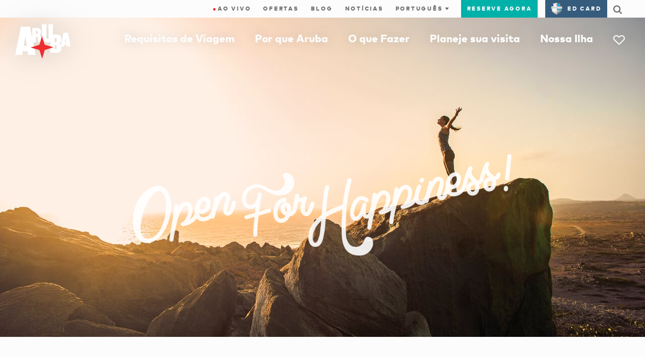

--- FILE ---
content_type: text/html;charset=UTF-8
request_url: https://www.aruba.com/br/abertos-para-a-felicidade/a-seguran%C3%A7a
body_size: 164178
content:
<!DOCTYPE html>

<!--[if lt IE 7]>      <html lang="pt-br" class="no-js lt-ie10 lt-ie9 lt-ie8 lt-ie7"> <![endif]-->
<!--[if IE 7]>         <html lang="pt-br" class="no-js lt-ie10 lt-ie9 lt-ie8"> <![endif]-->
<!--[if IE 8]>         <html lang="pt-br" class="no-js lt-ie10 lt-ie9"> <![endif]-->
<!--[if IE 9]>         <html lang="pt-br" class="no-js lt-ie10"> <!<![endif]-->
<!--[if gt IE 9]><!--> <html lang="pt-br" class="no-js"> <!--<![endif]-->


  <head>
    <meta charset="utf-8">
    <meta http-equiv="X-UA-Compatible" content="IE=edge,chrome=1">
    <meta name="viewport" content="minimal-ui, width=device-width, initial-scale=1.0, maximum-scale=1.0, user-scalable=no" />
    <meta name="robots" content="index,follow" />
    <meta name="apple-mobile-web-app-capable" content="yes" />
    <meta name="apple-mobile-web-app-status-bar-style" content="black" />
    <meta name="MobileOptimized" content="320" />

    <!-- Favicon -->
    <link rel="apple-touch-icon" sizes="180x180" href="//dq4bh2q7nd2al.cloudfront.net/webfiles/1738149069042/img/ata/favicon/apple-touch-icon.png">
    <link rel="icon" type="image/png" sizes="32x32" href="//dq4bh2q7nd2al.cloudfront.net/webfiles/1738149069042/img/ata/favicon/favicon-32x32.png">
    <link rel="icon" type="image/png" sizes="16x16" href="//dq4bh2q7nd2al.cloudfront.net/webfiles/1738149069042/img/ata/favicon/favicon-16x16.png">
    <link rel="manifest" href="//dq4bh2q7nd2al.cloudfront.net/webfiles/1738149069042/img/ata/favicon/site.webmanifest">
    <link rel="mask-icon" href="//dq4bh2q7nd2al.cloudfront.net/webfiles/1738149069042/img/ata/favicon/safari-pinned-tab.svg" color="#5bbad5">
    <link rel="shortcut icon" href="//dq4bh2q7nd2al.cloudfront.net/webfiles/1738149069042/img/ata/favicon/favicon.ico">
    <meta name="msapplication-TileColor" content="#0096a8">
    <meta name="msapplication-config" content="//dq4bh2q7nd2al.cloudfront.net/webfiles/1738149069042/img/ata/favicon/browserconfig.xml">
    <meta name="theme-color" content="#ffffff">


      <!-- Meta SEO -->
<title>Razão 6: consistentemente, uma das ilhas mais seguras do Caribe.</title>
<meta name="description" content="Seguro, moderno e conectado"/>
<meta name="keywords" content=""/>
<meta property="og:url" content="https://www.aruba.com/br/abertos-para-a-felicidade/a-seguran%C3%A7a"/>
<meta property="og:title" content="Razão 6: consistentemente, uma das ilhas mais seguras do Caribe."/>
<meta property="og:description" content="Seguro, moderno e conectado"/>
<meta name="twitter:card" content="summary"/>
<meta name="twitter:title" content="Razão 6: consistentemente, uma das ilhas mais seguras do Caribe."/>
<meta name="twitter:description" content="Seguro, moderno e conectado"/>
<meta property="og:image" content="https://aruba.bynder.com/m/20907fdb9207a0ea/webimage-ATA-Hero-Image-2.png"/>
<meta name="twitter:image" content="https://aruba.bynder.com/m/20907fdb9207a0ea/webimage-ATA-Hero-Image-2.png"/>
      <!-- / Meta SEO -->
        <link rel="canonical" href="https://www.aruba.com/br/abertos-para-a-felicidade/a-seguran%C3%A7a"/>


	<!-- Prefetch CSS -->
	<link rel="preload" href="//dq4bh2q7nd2al.cloudfront.net/webfiles/1738149069042/css/ata/core.css" as="style" type="text/css">
	<!-- Prefetch Header/Footer images -->
	<link rel="preload" href="//dq4bh2q7nd2al.cloudfront.net/webfiles/1738149069042/img/ata/aruba_logo.svg" as="image" type="image/svg+xml">
	<link rel="preload" href="//dq4bh2q7nd2al.cloudfront.net/webfiles/1738149069042/img/ata/aruba_star.svg" as="image" type="image/svg+xml">
	<link rel="preload" href="//dq4bh2q7nd2al.cloudfront.net/webfiles/1738149069042/img/ata/color-bars.jpg" as="image" type="image/jpg">
	<!-- Preload -->
<link as="image" rel="preload" href="https://aruba.bynder.com/m/20907fdb9207a0ea/mobile_letterbox-ATA-Hero-Image-2.jpg"/>
	<!-- Prefetch Blocking Fonts -->
	<link rel="preload" href="//dq4bh2q7nd2al.cloudfront.net/webfiles/1738149069042/css/fonts/Icons/Aruba-Icons.woff2" as="font" type="font/woff2" crossorigin>
	<link rel="preload" href="//dq4bh2q7nd2al.cloudfront.net/webfiles/1738149069042/css/fonts/ClearLine/35995C_0_0.woff2" as="font" type="font/woff2" crossorigin>
	<!-- Preconnect -->
	<link rel="preconnect" href="https://aruba.bynder.com">
    <link rel="preconnect" href="https://dq4bh2q7nd2al.cloudfront.net">

    <!-- Load styles before scripts -->
    <link rel="stylesheet" href="//dq4bh2q7nd2al.cloudfront.net/webfiles/1738149069042/css/ata/core.css" type="text/css" />

    <script src="//dq4bh2q7nd2al.cloudfront.net/webfiles/1738149069042/js/ata/vendor/require/require-config.min.js"></script>

    <script>
      (function(){
        require.baseUrl = '//dq4bh2q7nd2al.cloudfront.net/webfiles/1738149069042/js/ata/';
      })();
    </script>
      <script src="//dq4bh2q7nd2al.cloudfront.net/webfiles/1738149069042/js/ata/vendor/require/require.min.js"></script>

      <script type="text/javascript">
          window.ATA = window.ATA || {};
          window.ATA.siteContext = "";
          window.ATA.webfilesBase = "//dq4bh2q7nd2al.cloudfront.net/webfiles/1738149069042";
          window.ATA.locale = "pt_BR";
          window.ATA.language = "pt";
          window.ATA.localePath = "/br";

          require(['core'], function(){
              // Set language cookie on page load
              window.ATA.checkLanguageCookie();
          });
      </script>



      <!-- Google Tag Manager -->
      <script>
        require(['core'], function(){
          var thisURLPath = window.location.pathname;
          // Grab the last part of the url path
          var thisPageName = thisURLPath.split('/').filter(function(el){ return !!el; }).pop();
          // console.log(thisPageName);
          var gdprAnalytics = window.ATA.getCookie('ATA.gdpr.analytics') == "" ? -1 : window.ATA.getCookie('ATA.gdpr.analytics');
          var gdprTracking = window.ATA.getCookie('ATA.gdpr.tracking') == "" ? -1 : window.ATA.getCookie('ATA.gdpr.tracking');
          var gdprPersonalization = window.ATA.getCookie('ATA.gdpr.personalization') == "" ? -1 : window.ATA.getCookie('ATA.gdpr.personalization');

          dataLayer = [{
            'pageName': thisPageName,
            'urlPath': thisURLPath,
            'gdpr_analytics': gdprAnalytics,
            'gdpr_tracking': gdprTracking,
            'gdpr_personalization': gdprPersonalization
          }];

          (function(w,d,s,l,i){w[l]=w[l]||[];w[l].push({'gtm.start':
              new Date().getTime(),event:'gtm.js'});var f=d.getElementsByTagName(s)[0],
              j=d.createElement(s),dl=l!='dataLayer'?'&l='+l:'';j.async=true;j.src=
              'https://www.googletagmanager.com/gtm.js?id='+i+dl;f.parentNode.insertBefore(j,f);
            })(window,document,'script','dataLayer','GTM-TXFWZNV');
        });
      </script>
      <!-- End Google Tag Manager -->
    <!-- Pinterest tag -->
    <meta name="p:domain_verify" content=9da809b764cf6000350d4fc2a84fe029/>
    <!-- End Pinterest tag -->

<style type="text/css">
/*<![CDATA[*/

                    /* Removed functionality */
a.link--plain.t-kicker1.u-mr-1,
.Itinerary-content [data-my-aruba],
body.myArubaPlanner .Itinerary-info [data-my-aruba] {
	visibility: hidden;
}


/* Show/hide new functionality */
[data-my-aruba],
.icon-heart,
[data-my-aruba-count]::after,
span.t-kicker1.t-red,
.MainNav-mb-heart {
	visibility: hidden;
}

body.myArubaPlanner [data-my-aruba],
body.myArubaPlanner .icon-heart,
body.myArubaPlanner [data-my-aruba-count]::after,
body.myArubaPlanner span.t-kicker1.t-red,
body.myArubaPlanner .MainNav-mb-heart {
	visibility: visible;
}
                
/*]]>*/
</style>
<script type="text/javascript">
//<![CDATA[

        window.ATA = window.ATA || {};
        window.ATA.resourceBundle = window.ATA.resourceBundle || {};
        window.ATA.resourceBundle['link.details'] = "Detalhes da";
    
//]]>
</script>
<link rel="stylesheet" href="//dq4bh2q7nd2al.cloudfront.net/webfiles/1738149069042/css/ata/templates/components/decorative-text/decorative-text.css" type="text/css"/>
  </head>


  <body >
    <!-- Google Tag Manager (noscript) -->
      <noscript>
          <iframe src="https://www.googletagmanager.com/ns.html?id=GTM-TXFWZNV" height="0" width="0" style="display:none;visibility:hidden"></iframe>
      </noscript>
      <!-- End Google Tag Manager (noscript) -->









            <a id="top" name="top"></a>










    <style>.u-fill-grey-xlight.u-py-8.nocontent, html[lang=sv] .MainNav .MainNav-Item:nth-of-type(4) .l-col.l-col-5.u-hide--md, html[lang=es] .MainNav .MainNav-Item:nth-of-type(4) .l-col.l-col-5.u-hide--md, html[lang=pt-br] .MainNav .MainNav-Item:nth-of-type(4) .l-col.l-col-5.u-hide--md, html[lang=en-us] .MainNav .MainNav-Item:nth-of-type(4) .l-col.l-col-5.u-hide--md, html[lang=de] .MainNav .MainNav-Item:nth-of-type(4) .l-col.l-col-5.u-hide--md { 	display: none; }  </style>











    <script type="text/javascript">  require(['jquery', 'core'], function () { 	$(document).ready(function () { 		let country = window.ATA.getCookie('ATA.gdpr.location'); 		if ( country == "BR" ) { 			/* Check all boxes for Brazil 			console.log("Check all boxes for Brazil"); */ 			$('.CookiePopup input[type=checkbox]').prop('checked', true); 		} else if (country == "") { 			/* checkLocation runs Async, so we're not sure if it has run yet. Check the country ourselves */ 			$.getJSON(window.ATA.siteContext + '/api/geo/lookup', function (data) { 				if (data.country == "BR") { 					/* Check all boxes for Brazil  					console.log("Check all boxes for Brazil after checking");*/ 					$('.CookiePopup input[type=checkbox]').prop('checked', true); 				} else { 					/* Do nothing for any other country  					console.log("Do nothing for any other country after checking");*/ 				} 			}); 		} else { 			/* Do nothing for any other country  			console.log("Do nothing for any other country");*/ 		} 	}); });  </script>







































<nav class="TopNav TopNav--transparent nocontent">
    <nav class="UtilNav u-hide--md">
        <div class="l-grid">
            <ul class="UtilNav-List">

                                 <li class="UtilNav-Item">
                                    <a class="trk" href="/br/aruba-webcams-ao-vivo" data-trk="live"><span style="color:#F00;">●</span>ao vivo</a>
                                </li>

                <li class="UtilNav-Item">
                    <a class="trk" href="/br/oferta" data-trk="dealOffers">Ofertas</a>
                </li>
                <li class="UtilNav-Item">
                    <a class="trk" href="/br/blog" data-trk="blog">Blog</a>
                </li>
                <li class="UtilNav-Item">
                    <a class="trk" href="/br/noticias" data-trk="forum">Notícias</a>
                </li>
                <li class="UtilNav-Item UtilNav-Item--hasDropdown">
                    <form id="langPicker" class="form LanguageForm LanguageForm--desktop">
                        <div class="form-group">
                            <select>
                                <option value="nl">Nederlands</option>
                                <option value="it">Italiano</option>
                                <option value="us">English (US)</option>
                                <option value="br">Português</option>
                                <option value="uk">English (UK)</option>
                                <option value="es">Español</option>
                                <option value="de">Deutsch</option>
                                <option value="se">Svenska</option>
                            </select>
                            <i class="icon-expand"></i>
                        </div>
                    </form>
                </li>
                <li class="UtilNav-Item UtilNav-Item--isButton">
                    <a class="trk" href="/br/reserve-sua-estadia" data-trk="bookNow" target="_blank">Reserve agora</a>
                </li>
                <li class="UtilNav-Item UtilNav-Item--isIcon">
                    <a class="UtilNav-SearchToggle trk-nav-search" href="#"><i class="icon-search"></i></a>
                </li>
            </ul>
            <form class="form trk" id="SearchForm" data-trk="searchForm" action="/br/search">
                <div class="form-group">
                    <input id="q" name="q" class="form-control" type="text" placeholder="Search aruba.com"/>
                    <button class="btn btn-primary btn-small">Go</button>
                    <a href="#" class="UtilNav-SearchToggle"><i class="icon-close"></i></a>
                </div>
            </form>
        </div>
    </nav>

    <nav class="MainNav">
        <div class="l-grid">
            <div class="MainNav-wrap">
                <a class="MainNav-mb-ctrl MainNav-mb-hamburger"
                   href="/br">
                    <i class="icon-hamburger icon--small"></i>
                    <i class="icon-close icon--small"></i>
                </a>
                <a href="/br" class="MainNav-Logo">
                    <img class="Logo-Full" src="//dq4bh2q7nd2al.cloudfront.net/webfiles/1738149069042/img/ata/aruba_logo.svg" alt="Aruba"/>
                    <img class="Logo-Star" src="//dq4bh2q7nd2al.cloudfront.net/webfiles/1738149069042/img/ata/aruba_star.svg" alt="Aruba"/>
                </a>

                <a class="MainNav-mb-ctrl MainNav-mb-heart trk" href="https://aruba.visitwidget.com/?locale=pt-BR" data-trk="myAruba" data-my-aruba-count="">
                    <i class="icon-heart icon--small"></i>
                </a>

                <ul class="MainNav-List">
                    <li class="MainNav-Item MainNav-Item--hasSub" data-nav-item="WhyAruba">
                        <a class="trk" href="/br/por-que-aruba" data-nav-trigger="WhyAruba" data-trk="whyArubaOpen">Por que Aruba</a>
                        <div class="MainNav-SubNav">
                            <div class="l-grid">
                                <div class="l-row">
                                    <a class="MainNav-close" href="#" data-nav-close><i class="icon-close"></i></a>
                                    <div class="l-col l-col-3 l-col-md-12">
                                        <ul class="NavLinkList">
                                            <li><a class="trk" href="/br/por-que-aruba" data-trk="whyAruba">Por que Aruba</a></li>
                                            <li><a class="trk" href="/br/por-que-aruba/aventura" data-trk="adventure">Aventura</a></li>
                                            <li><a class="trk" href="/br/por-que-aruba/romance" data-trk="romance">Romance</a></li>
                                            <li><a class="trk" href="/br/por-que-aruba/cultura" data-trk="culture">Cultura</a></li>
                                            <li><a class="trk" href="/br/por-que-aruba/bem-estar" data-trk="wellness">Bem-estar</a></li>
                                            <li><a class="trk" href="/br/por-que-aruba/comer-e-beber" data-trk="eatDrink">Comer e Beber</a></li>
                                            <li><a class="trk" href="/br/por-que-aruba/familias" data-trk="families">Famílias</a></li>
                                            <li><a class="trk" href="/br/por-que-aruba/casamentos" data-trk="weddings">Casamentos</a></li>
                                        </ul>
                                    </div>
                                    <div class="l-col l-col-4 u-hide--md">
                                        <h4 class="t-white">Por quê você deve visitar Aruba</h4>
                                        <p class="t-white">Aqui é fácil. Passear livremente e com segurança. Abraçar o sol quente e o povo caloroso. Perder-se no que você ama e encontrar a felicidade.</p>
                                        <a href="/br/por-que-aruba" class="link link--reversed">Saiba mais</a>
                                    </div>
                                    <div class="l-col l-col-5 u-hide--md">
                                        <h4 class="t-white u-mb-2">Praias, segurança e planos para todos.</h4>
                                        <a href="#" rel="nofollow" data-modal-open="" data-modal-target="whyArubaVideo">
                                            <figure class="MainNav-video-thumbnail u-aspect-16x9 u-bg-cover lazyload lazyfade" data-bg="https://d3cy9zhslanhfa.cloudfront.net/media/F454DD94-244A-415F-B12550305C29D19F/C982F2B9-5AAB-4B9A-B82992083C9D3204/webimage-4FF7E052-3CF9-462A-94BBD7A569DE2C04.jpg">
                                                <i class="icon-play icon--medium u-aspect-content u-aspect-content-center"></i>
                                            </figure>
                                        </a>
                                    </div>
                                </div>
                            </div>
                        </div>
                    </li>
                    <li class="MainNav-Item MainNav-Item--hasSub" data-nav-item="ThingsToDo">
                        <a class="trk" href="/br/o-que-fazer" data-nav-trigger="ThingsToDo" data-trk="thingsToDoOpen">O que Fazer</a>
                        <div class="MainNav-SubNav">
                            <div class="l-grid">
                                <div class="l-row">
                                    <a class="MainNav-close" href="#" data-nav-close><i class="icon-close"></i></a>
                                    <div class="l-col l-col-3 l-col-md-12">
                                        <ul class="NavLinkList">
                                            <li><a class="trk" href="/br/o-que-fazer" data-trk="thingsToDo">O que Fazer</a></li>
                                            <li><a class="trk" href="/br/o-que-fazer/praias-e-enseadas" data-trk="beachesCoves">Praias e Enseadas</a></li>
                                            <li><a class="trk" href="/br/o-que-fazer/na-agua" data-trk="onTheWater">Na Água</a></li>
                                            <li><a class="trk" href="/br/o-que-fazer/belezas-naturais" data-trk="naturalWonders">Belezas Naturais</a></li>
                                            <li><a class="trk" href="/br/o-que-fazer/restaurantes" data-trk="dining">Restaurantes</a></li>
                                            <li><a class="trk" href="/br/o-que-fazer/vida-noturna" data-trk="nightlife">Vida noturna</a></li>
                                            <li><a class="trk" href="/br/o-que-fazer/arte-cultura" data-trk="artsCulture">Arte & Cultura</a></li>
                                            <li><a class="trk" href="/br/o-que-fazer/passeios-e-tours" data-trk="sightSeeingTours">Passeios e Tours</a></li>
                                            <li><a class="trk" href="/br/o-que-fazer/compras" data-trk="shopping">Compras</a></li>
                                            <li><a class="trk" href="/br/o-que-fazer/bem-estar" data-trk="wellbeing">Bem-estar</a></li>
                                            <li><a class="trk" href="/br/o-que-fazer/esportes-golfe" data-trk="sportsGolf">Esportes & Golfe</a></li>
                                            <li><a class="trk" href="/br/evento" data-trk="calendar">Calendário de Eventos</a></li>
                                            <li><a class="trk" href="/br/o-que-fazer/itinerarios" data-trk="itineraries">Itinerários</a></li>
                                        </ul>
                                    </div>
                                    <div class="l-col l-col-4 u-hide--md">
                                        <h4 class="t-white">Ofertas</h4>
                                        <p class="t-white">Aruba oferece as melhores ofertas de viagens no Caribe. Confira as melhores ofertas e descontos hoje em hospedagem, restaurantes, entretenimento e muito mais!</p>
                                        <a href="/br/oferta" class="link link--reversed">Ver todas as ofertas</a>
                                    </div>
                                    <div class="l-col l-col-5 u-hide--md">
                                        <h4 class="t-white u-mb-2">Aventura e diversão em todos os momentos.</h4>
                                        <a href="#" rel="nofollow" data-modal-open="" data-modal-target="thingsToDoVideo">
                                            <figure class="MainNav-video-thumbnail u-aspect-16x9 u-bg-cover lazyload lazyfade" data-bg="https://d3cy9zhslanhfa.cloudfront.net/media/F454DD94-244A-415F-B12550305C29D19F/9FF025E1-DFDE-478D-A7F085C5D27B0640/webimage-46ABA2D3-7098-4B4D-B25E575983810846.jpg">
                                                <i class="icon-play icon--medium u-aspect-content u-aspect-content-center"></i>
                                            </figure>
                                        </a>
                                    </div>
                                </div>
                            </div>
                        </div>
                    </li>
                    <li class="MainNav-Item MainNav-Item--hasSub" data-nav-item="PlanYourVisit">
                        <a class="trk" href="/br/planeje-sua-visita" data-nav-trigger="PlanYourVisit" data-trk="planYourVisitOpen">Planeje sua visita</a>
                        <div class="MainNav-SubNav">
                            <div class="l-grid">
                                <div class="l-row">
                                    <a class="MainNav-close" href="#" data-nav-close><i class="icon-close"></i></a>
                                    <div class="l-col l-col-3 l-col-md-12">
                                        <ul class="NavLinkList">
                                            <li><a class="trk" href="/br/planeje-sua-visita" data-trk="planYourVisit">Planeje sua visita</a></li>
                                            <li><a class="trk" href="/br/planeje-sua-visita/hoteis-e-resorts" data-trk="hotelsResorts">Hotéis e Resorts</a></li>
                                            <li><a class="trk" href="/br/planeje-sua-visita/aluguel-de-ferias" data-trk="vacationRentals">Aluguel de Férias</a></li>
                                            <li><a class="trk" href="/br/planeje-sua-visita/timeshare" data-trk="timeshares">Timeshare</a></li>
                                            <li><a class="trk" href="/br/planeje-sua-visita/all-inclusive-tudo-incluido" data-trk="allInclusive">All Inclusive (Tudo Incluído)</a></li>
                                            <li><hr class="divider--thick u-my-2"/></li>
                                            <li><a class="trk" href="/br/planeje-sua-visita/como-chegar-em-aruba" data-trk="gettingToAruba">Como Chegar em Aruba</a></li>
                                            <li><a class="trk" href="/br/planeje-sua-visita/circulando-por-aruba" data-trk="gettingAroundAruba">Circulando por Aruba</a></li>
                                            <li><a class="trk" href="/br/aruba-de-cruzeiro" data-trk="arubaByCruise">Aruba de Cruzeiro</a></li>
                                            <li><a class="trk" href="/br/planeje-sua-visita/ferias-em-aruba" data-trk="arubaVacations">Férias em Aruba</a></li>
                                            <li><a class="trk" href="/br/planeje-sua-visita/dicas-para-os-visitantes" data-trk="tipsForVisitors">Dicas para os Visitantes</a></li>
                                            <li><a class="trk" href="/br/planeje-sua-visita/servicos-para-os-hospedes" data-trk="guestServices">Serviços para os Hóspedes</a></li>
                                        </ul>
                                    </div>
                                    <div class="l-col l-col-4 u-hide--md">
                                        <h4 class="t-white">Ofertas</h4>
                                        <p class="t-white">Quer visitar o melhor destino de férias no Caribe? Consulte o Guia de Viagens do Aruba.com para tudo que precisar saber sobre a Ilha Feliz.</p>
                                        <a href="/br/oferta" class="link link--reversed">Ver todas as ofertas</a>
                                    </div>
                                    <div class="l-col l-col-5 u-hide--md">
											<h4 class="t-white">Reserve uma viagem</h4>



<div class="Tabs" data-tab-group="NavBookingWidget">
    <a href="#" class="Tabs-link Tabs-link--left Tabs-link--hidden" data-tab-pagin="prev">
        <i class="icon-arrow-left"></i>
    </a>
    <a href="#" class="Tabs-link Tabs-link--right  Tabs-link--hidden" data-tab-pagin="next">
        <i class="icon-arrow-right"></i>
    </a>
    <div class="Tabs-wrap">
        <div class="Tabs-indicator"></div>
        <ul class="Tabs-list">
            <li class="Tabs-tab Tabs-tab--active" data-tab="1">
                <a href="#" data-tab-trigger="1">Quartos</a>
            </li>
            <li class="Tabs-tab" data-tab="2">
                <a href="#" data-tab-trigger="2">Voos</a>
            </li>
            <li class="Tabs-tab" data-tab="3">
                <a href="#" data-tab-trigger="3">Atividades</a>
            </li>
        </ul>
    </div>
</div>
<div class="Stage" data-stage="NavBookingWidget">
    <article class="Stage-scene Stage-scene--active" data-stage-scene="1">
        <form class="form form--dark booking--jackrabbit" method="get" action="https://aruba.bookdirect.net/#/lodgings?">
            <input type="hidden" name="booking" value="lodgings">
            <div class="l-row">
                <div class="l-col l-col-6 l-col-sm-12 l-col--flushb">
                    <div class="form-group form-group--ghost form-group--date">
                        <input id="nav_form1_one" class="form-control" type="text" name="checkin" data-datepicker="" data-datesibling="nav_form1_two" data-datetype="pre" placeholder="Check-in" aria-label="Use the arrow keys to pick a date">
                        <label for="nav_form1_one" class="form-control-label">Check-in</label>
                    </div>
                </div>
                <div class="l-col l-col-6 l-col-sm-12 l-col--flushb">
                    <div class="form-group form-group--ghost form-group--date">
                        <input id="nav_form1_two" class="form-control" type="text" name="checkout" data-datepicker="" data-datesibling="nav_form1_one" data-datetype="post" placeholder="Check-out" aria-label="Use the arrow keys to pick a date">
                        <label for="nav_form1_two" class="form-control-label">Check-out</label>
                    </div>
                </div>
                <div class="l-col l-col-12 l-col-sm-12">
                    <div class="form-group form-group--ghost">
                        <button class="btn btn-primary">Buscar</button>
                    </div>
                </div>
            </div>
        </form>
    </article>
    <article class="Stage-scene" data-stage-scene="2">
        <form class="form form--dark booking--jackrabbit" method="get" action="https://aruba.bookdirect.net/#/flights?">
            <input type="hidden" name="campaign" value="test">
            <div class="l-row">
                <div class="l-col l-col-6 l-col--flushb l-col-sm-12">
                    <div class="form-group form-group--ghost form-group--date">
                        <input id="nav_form2_one" class="form-control" type="text" name="checkin" data-datepicker="" data-datesibling="nav_form2_two" data-datetype="pre" placeholder="Partida" aria-label="Use the arrow keys to pick a date">
                        <label for="nav_form2_one" class="form-control-label">Partida</label>
                    </div>
                </div>
                <div class="l-col l-col-6 l-col--flushb l-col-sm-12">
                    <div class="form-group form-group--ghost form-group--date">
                        <input id="nav_form2_two" class="form-control" type="text" name="checkout" data-datepicker="" data-datesibling="nav_form2_one" data-datetype="post" placeholder="Retorno" aria-label="Use the arrow keys to pick a date">
                        <label for="nav_form2_two" class="form-control-label">Retorno</label>
                    </div>
                </div>
                <div class="l-col l-col-6 l-col--flushb l-col-sm-12">
                    <div class="form-group form-group--select">
                        <select id="form2_three" class="form-control" name='flights_adults'>
                            <option data-select-none="" disabled="" selected="" value="">Selecione</option>
                            <option value="1">1 Adult</option>
                            <option value="2">2 Adults</option>
                            <option value="3">3 Adults</option>
                            <option value="4">4 Adults</option>
                            <option value="5">5 Adults</option>
                            <option value="6">6 Adults</option>
                            <option value="7">7 Adults</option>
                            <option value="8">8 Adults</option>
                            <option value="9">9 Adults</option>
                        </select>
                        <label class="form-control-label">Passageiros</label>
                    </div>
                </div>
                <div class="l-col l-col-6 l-col-sm-12 l-col--flushb">
                    <div class="form-group form-group--ghost">
                        <input id="flights-airport" class="form-control" type="text" name="airport_fragment" placeholder="Cidade de origem" aria-label="Use the arrow keys to pick a date">
                        <label for="flights-airport" class="form-control-label">Cidade de origem</label>
                    </div>
                </div>
                <div class="l-col l-col-12 l-col-sm-12">
                    <div class="form-group form-group--ghost">
                        <button class="btn btn-primary">Buscar</button>
                    </div>
                </div>
            </div>
        </form>
    </article>
    <article class="Stage-scene" data-stage-scene="3">
        <form class="form form--dark booking--jackrabbit" method="get" action="https://aruba.bookdirect.net/#/activities?">
            <div class="l-row">
                <div class="l-col l-col-6 l-col-sm-12 l-col--flushb">
                    <div class="form-group form-group--ghost form-group--date">
                        <input id="nav_form3_one" class="form-control" type="text" name="checkin" data-datepicker="" data-datesibling="nav_form3_two" data-datetype="pre" placeholder="A Date Picker" aria-label="Use the arrow keys to pick a date">
                        <label for="nav_form3_one" class="form-control-label">Chegada</label>
                    </div>
                </div>
                <div class="l-col l-col-6 l-col-sm-12 l-col--flushb">
                    <div class="form-group form-group--ghost form-group--date">
                        <input id="nav_form3_two" class="form-control" type="text" name="checkout" data-datepicker="" data-datesibling="nav_form3_one" data-datetype="post"  placeholder="A Date Picker" aria-label="Use the arrow keys to pick a date">
                        <label for="nav_form3_two" class="form-control-label">Partida</label>
                    </div>
                </div>
                <div class="l-col l-col-12 l-col-sm-12">
                    <div class="form-group form-group--ghost">
                        <button class="btn btn-primary">Buscar</button>
                    </div>
                </div>
            </div>
        </form>
    </article>
</div>
                                    </div>
                                </div>
                            </div>
                        </div>
                    </li>
                    <li class="MainNav-Item MainNav-Item--hasSub" data-nav-item="OurIsland">
                        <a class="trk" href="/br/nossa-ilha" data-nav-trigger="OurIsland" data-trk="ourIslandOpen">Nossa Ilha</a>
                        <div class="MainNav-SubNav">
                            <div class="l-grid">
                                <div class="l-row">
                                    <a class="MainNav-close" href="#" data-nav-close><i class="icon-close"></i></a>
                                    <div class="l-col l-col-3 l-col-md-12">
                                        <ul class="NavLinkList">
                                            <li><a class="trk" href="/br/nossa-ilha" data-trk="ourIsland">Nossa Ilha</a></li>
                                            <li><a class="trk" href="/br/nossa-ilha/historia-e-cultura" data-trk="historyCulture">História & Cultura</a></li>
                                            <li><a class="trk" href="/br/nossa-ilha/fatos-da-ilha" data-trk="islandFacts">Fatos da Ilha</a></li>
                                            <li><a class="trk" href="/br/nossa-ilha/regioes" data-trk="regions">Regiões</a></li>
                                            <li><a class="trk" href="/br/nossa-ilha#Aruba360Map" data-trk="360map">Mapa 360 graus</a></li>
                                        </ul>
                                    </div>
                                    <div class="l-col l-col-4 u-hide--md">
                                        <h4 class="t-white u-mb-2">One Happy Island</h4>
                                        <p class="t-lead2 t-white">180 km2 de felicidade</p>
                                        <p class="t-white">Venha descobrir a nossa ilha feliz, aninhada no quente sul do Caribe, moldada por 100 culturas únicas e cheia de surpreendentes maravilhas naturais.</p>
                                        <a href="/br/nossa-ilha" class="link link--reversed">Saiba mais</a>
                                    </div>
                                    <div class="l-col l-col-5 u-hide--md">
                                        <h4 class="t-white u-mb-2">Conheça nossa cultura.</h4>
                                        <a href="#" rel="nofollow" data-modal-open="" data-modal-target="ourIslandVideo">
                                            <figure class="MainNav-video-thumbnail u-aspect-16x9 u-bg-cover lazyload lazyfade" data-bg="https://d3cy9zhslanhfa.cloudfront.net/media/F454DD94-244A-415F-B12550305C29D19F/A84ACC87-CE29-42BD-8B4C4931A827E989/webimage-0579B5D6-794B-4CA2-856FD9DEE6CC0EEA.jpg">
                                                <i class="icon-play icon--medium u-aspect-content u-aspect-content-center"></i>
                                            </figure>
                                        </a>
                                    </div>
                                </div>
                            </div>
                        </div>
                    </li>
                    <li class="MainNav-Item MainNav-Item--isIcon u-hide--md tooltip tooltip--myAruba">
                        <a href="https://aruba.visitwidget.com/?locale=pt-BR" onclick="" data-my-aruba-count=""><i class="icon-heart"></i></a>
                        <div class="tooltip-content">
                            <div class="tooltip-header t-right">
                                <a class="link--plain t-grey-light u-mt-2"><i class="icon-close"></i></a>
                                <h3 class="tooltip-title t-center u-pt-1">
                                    Você salvou seu primeiro item
                                </h3>
                            </div>
                            <div class="tooltip-body u-py-1">
                                <p class="u-pb-1">Para compartilhar ou acessar esta lista de outros dispositivos <a class="t-grey-base" href="https://aruba.visitwidget.com/?locale=pt-BR">Crie um login do MyAruba</a>.</p>
                            </div>
                        </div>
                    </li>
                    <!-- Ye Old Mobile Links -->
                    <li class="MainNav-Item MainNav-Item--mobile">
                        <a class="MainNav-MobileBook trk" href="/br/reserve-sua-estadia" data-trk="bookNow">Reserve agora</a>
                    </li>





                    <li class="MainNav-Item MainNav-Item--mobile">
                                            <a class="trk " href="/br/aruba-webcams-ao-vivo" data-trk="liveLink"> <span style="color:#F00;">●</span> ao vivo</a>
                    </li>
                    <li class="MainNav-Item MainNav-Item--mobile">
                        <a class="trk" href="/br/oferta" data-trk="dealsOffers">Ofertas</a>
                    </li>
                    <li class="MainNav-Item MainNav-Item--mobile">
                        <a class="trk" href="/br/blog" data-trk="blog">Blog</a>
                    </li>
                    <li class="MainNav-Item MainNav-Item--mobile">
                        <a class="trk" href="/br/noticias" data-trk="forum">Notícias</a>
                    </li>
                    <li class="MainNav-Item MainNav-Item--mobile">
                        <form class="form LanguageForm LanguageForm--mobile">
                            <div class="form-group">
                                <select>
                                    <option value="nl">Nederlands</option>
                                    <option value="it">Italiano</option>
                                    <option value="us">English (US)</option>
                                    <option value="br">Português</option>
                                    <option value="uk">English (UK)</option>
                                    <option value="es">Español</option>
                                    <option value="de">Deutsch</option>
                                    <option value="se">Svenska</option>
                                </select>
                                <i class="icon-expand"></i>
                            </div>
                        </form>
                    </li>
                    <li class="MainNav-Item MainNav-Item--mobile">
                        <form class="MainNav-MobileSearch trk" data-trk="searchForm" action="/br/search">
                            <input id="q" name="q" type="text" placeholder="Search aruba.com">
                            <button class="btn--plain"><i class="icon-search icon--small"></i></button>
                        </form>
                    </li>
                </ul>
            </div>
        </div>
    </nav>
</nav>

<div id="language-not-found-modal" class="modal modal--language is-visible" data-modal-id="Language-Modal"
     aria-hidden="false">
    <div class="modal-dialog" role="document">
        <div class="modal-content">
            <div class="modal-header">
                <h5 class="modal-title">Página não traduzida</h5>
                <button type="button" class="close" data-dismiss="modal"
                        aria-label="Close">
                    <span aria-hidden="true">&times;</span>
                </button>
            </div>
            <div class="modal-body">
                <p>A página exata que você está procurando não foi traduzida.
                </p>
            </div>
            <div class="modal-footer">
                <button type="button" id="homepageBtn" class="btn btn-sm btn-primary">Continue de qualquer maneira
                </button>
                <button type="button" id="stayBtn" class="btn btn-sm btn-secondary">Fique nesta página
                </button>
            </div>
        </div>
    </div>
</div>

<!-- cookie policy popup -->

    <div class="CookieComponent" data-nosnippet>
        <div class="site-overlay u-hide"></div>
        <div class="CookiePopup form u-fill-grey-xlight u-hide" data-cookie-optin="">
            <div class="u-py-2 u-px-2">
                
                <p><button class="btn btn-primary u-mt-1 btn--expanded">Confirme a seleção</button></p>
                <p>A Autoridade de Turismo de Aruba utiliza cookies para personalizar anúncios e melhorar sua experiência neste site de acordo com nossa política de privacidade. Personifique ainda mais sua experiência desmarcando ou marcando as opções de sua preferência. Ao continuar navegando você concorda com nossa  <a href="/br/politica-de-privacidade">Política de Privacidade</a>.</p>
                <fieldset class="form-group form-group--checkbox">
                    <p class="t-kicker1  u-mb-1"><small>Permitir cookies não essenciais para:</small></p>
                    <div class="checkbox">
                        <label class="checkbox-label">
                            <input type="checkbox" value="analytics" checked="checked">
                            <span class="checkbox-box">&nbsp;</span>
                            <span class="checkbox-text">Analítica (side-wide)</span>
                        </label>
                    </div>
                    <div class="checkbox">
                        <label class="checkbox-label">
                            <input type="checkbox" value="tracking">
                            <span class="checkbox-box">&nbsp;</span>
                            <span class="checkbox-text">Propaganda (internet-wide)</span>
                        </label>
                    </div>
                    <div class="checkbox">
                        <label class="checkbox-label">
                            <input type="checkbox" value="personalization">
                            <span class="checkbox-box">&nbsp;</span>
                            <span class="checkbox-text">Personalizado (site-wide)</span>
                        </label>
                    </div>
                </fieldset>
                <p class="u-hide u-mt-1" data-cookie-confirmation="">Your preferences have been updated.</p>
            </div>
        </div>
    </div>



    <div>
                <div>
                    




            
            <section class="Hero u-mb-6 lazyload lqip Hero--image " style="background-color: #b1b1b1; background-image: url('https://aruba.bynder.com/m/20907fdb9207a0ea/mobile_letterbox-ATA-Hero-Image-2.jpg');" data-sizes="auto" data-bgset="https://aruba.bynder.com/m/20907fdb9207a0ea/fullscreen_letterbox_retina-ATA-Hero-Image-2.jpg 3840w, https://aruba.bynder.com/m/20907fdb9207a0ea/desktop_letterbox_retina-ATA-Hero-Image-2.jpg 2560w, https://aruba.bynder.com/m/20907fdb9207a0ea/tablet_landscape_letterbox_retina-ATA-Hero-Image-2.jpg 2048w, https://aruba.bynder.com/m/20907fdb9207a0ea/fullscreen_letterbox-ATA-Hero-Image-2.jpg 1920w, https://aruba.bynder.com/m/20907fdb9207a0ea/tablet_portrait_letterbox_retina-ATA-Hero-Image-2.jpg 1536w, https://aruba.bynder.com/m/20907fdb9207a0ea/desktop_letterbox-ATA-Hero-Image-2.jpg 1280w, https://aruba.bynder.com/m/20907fdb9207a0ea/tablet_landscape_letterbox-ATA-Hero-Image-2.jpg 1024w, https://aruba.bynder.com/m/20907fdb9207a0ea/tablet_portrait_letterbox-ATA-Hero-Image-2.jpg 768w, https://aruba.bynder.com/m/20907fdb9207a0ea/mobile_letterbox_retina-ATA-Hero-Image-2.jpg 640w, https://aruba.bynder.com/m/20907fdb9207a0ea/mobile_letterbox-ATA-Hero-Image-2.jpg 320w" role="img" alt="">
              <div class="Hero-content fadeUpIn" data-animate="fadeUpIn fadeUpIn--animate" data-animation-delay="250">
                      <h1 class="t-poster2 u-hidden" data-animate="fadeUpIn fadeUpIn--animate">Abertos para a felicidade!</h1>
              </div>
          </section>

                </div>
                <div>
                    
        <section class="l-grid u-pb-6">
            <div class="l-row">
                <div class="l-col l-col-12 t-center l-col--flushb" data-animate="fadeUpIn fadeUpIn--animate">
                        <h2 class="t-display1">Segura, moderna e conectada</h2>
                        <div class="divider--star u-mt-1">
                            <svg xmlns="http://www.w3.org/2000/svg" xmlns:xlink="http://www.w3.org/1999/xlink" width="43" height="43" viewBox="0 0 43 43">
                                <path opacity=".9" class="u-fill-red" id="star" class="cls-1" d="M26.3,26.3L43,20.987,26.209,16.409,20.988,0l-4.5,16.49L0,20.987l16.409,5.221L20.988,43Z"/>
                                <image width="43" height="43" xlink:href="[data-uri]"/>
                            </svg>
                        </div>
                        <div class="l-row u-mt-3" data-animate="fadeUpIn fadeUpIn--animate" data-animation-delay="150">
                            <div class="l-col l-col-8 l-col-offset-2 l-col-sm-12 l-col-offset-sm-0 l-col--flushb t-fullwidth RTE component--decorativeText">
<h4>05</h4>                            </div>
                        </div>
                </div>
            </div>
        </section>

                </div>
                <div>
                    






    <div class="cms-hint">     <h3 style="color:red; margin: 0.5em;">HTML Component - subpage.html</h3> </div> <style>     .cms-hint {         display: none;         text-align: center;     }      html.hippo-show-components .cms-hint {         display: block;     } </style>  <script type="text/javascript">     (function () {         var a, b, s, m;         b = "https://aruba.bynder.com/m/548925c63f80b0df/original/open-for-happiness-1440.png";         s = "https://aruba.bynder.com/m/47d6ad623ad71aa6/original/open-for-happiness-m.png";         m = "Open For Happiness";         if ((a = document.getElementsByClassName('Hero-content')[0]) || false) a.insertAdjacentHTML('beforeend',             '<picture><img class="" src="' + b + '" srcset="' + b + ' 1440w, ' + s + ' 768w" alt="' + m +             '"><h1 class="u-hidden">' + m + '</h1> </picture>');     })(); </script> <script type="text/javascript">     /* Identify the steps section since we can't get there robustly with plain CSS */     (function () {         var i, e, c, b;         e = document.getElementsByTagName('h4');         i = 0;         b = 0;         while (c = e.item(i++)) {             if (!c.className.length) {                 c.className += " opn-subpage-" + c.innerText;                 break;             }         }     })(); </script> <script type="text/javascript">     require(["jquery"], function () {         $(document).ready(function () {             $('.card-content a').attr('target', '_self');         });     }); </script> <style>     @media (max-width: 9999px) and (min-width: 1025px) {         .TopNav .MainNav-Item {             text-shadow: 0 0 2em #00000044;         }          .TopNav .MainNav-Logo .Logo-Full {             filter: drop-shadow(0 0 2em #54524f44);         }     }      section.l-grid.u-pb-6 {         padding-bottom: 0px;     }      .l-col.l-col-8.l-col-offset-2.l-col-sm-12.l-col-offset-sm-0.l-col--flushb.t-fullwidth.RTE.component--decorativeText {         margin-top: 40px;     }      section.l-grid.u-pb-6 .l-grid.u-pt-6 {         padding-top: 40px;     }      section h4 {         padding: 5% 10%;         margin: 0;         background-color: #43c7c7;         background-size: cover;         background-repeat: no-repeat;         background-position: center center;         font-weight: 600;         font-style: italic;         font-size: 75px;         color: #54524f00;         text-align: center;     }      section h4.opn-subpage-01 {         background-image: url("https://aruba.bynder.com/m/47785485469ba19b/original/ATA-pillar-page-01.jpg");     }      section h4.opn-subpage-02 {         background-image: url("https://aruba.bynder.com/m/45d4e5b192121bed/original/ATA-pillar-page-02.jpg");     }      section h4.opn-subpage-03 {         background-image: url("https://aruba.bynder.com/m/7f3a3731760c0945/original/ATA-pillar-page-03.jpg");     }      section h4.opn-subpage-04 {         background-image: url("https://aruba.bynder.com/m/363565e642a99cf2/original/ATA-pillar-page-04.jpg");     }      section h4.opn-subpage-05 {         background-image: url("https://aruba.bynder.com/m/e220a51e0fdfa2b/original/ATA-pillar-page-06.jpg");     }      section h4.opn-subpage-06 {         background-image: url("https://aruba.bynder.com/m/1f55f591a4db80ab/original/ATA-pillar-page-05.jpg");     }      section h4.opn-subpage-07 {         background-image: url("https://aruba.bynder.com/m/7269efc0f796b3f7/original/ATA-pillar-page-07.jpg");     }      section h4.opn-subpage-08 {         background-image: url("https://aruba.bynder.com/m/5889ebe6945ae50/original/ATA-pillar-page-08.jpg");     }      section .RTE {         text-align: left;     }      section>div.l-grid p {         display: none;     } </style>





                </div>
                <div>
                    
        <section class="l-grid u-pb-6">
            <div class="l-row">
                <div class="l-col l-col-12 t-center l-col--flushb" data-animate="fadeUpIn fadeUpIn--animate">
                        <div class="l-row u-mt-3" data-animate="fadeUpIn fadeUpIn--animate" data-animation-delay="150">
                            <div class="l-col l-col-8 l-col-offset-2 l-col-sm-12 l-col-offset-sm-0 l-col--flushb t-fullwidth RTE component--decorativeText">
<h3>Verdadeiramente uma das ilhas mais seguras do Caribe.</h3>

<p>Aruba é classificada constantemente como uma das ilhas mais seguras do Caribe e tem uma infraestrutura moderna de primeiro mundo que faz com que os visitantes se sintam confortáveis e seguros.</p>

<p>Enquanto Aruba conseguia seu "Status à parte" há décadas, hoje segue sendo um país que faz parte do Reino dos Países Baixos. O Aeroporto Internacional de Aruba, Rainha Beatriz possui uma instalação moderna, limpa e premiada, pois implementou extensos protocolos de segurança referentes ao COVID-19 para entrar em Aruba.</p>

<p>Aruba tem um hospital de última geração, instalações médicas bem equipadas e um centro de diagnóstico. As lojas e farmácias são muitas e estão por toda a ilha.</p>

<p>Em termos de moeda, Aruba aceita dólares e florins, os principais cartões de crédito e cheques viagem. A taxa de câmbio do dólar americano é fixa e não flutua.</p>

<p>Aruba conta com uma das usinas de dessalinização mais avançadas do mundo, o que faz com que a água da torneira seja segura para beber e cumpra com os mais altos níveis estabelecidos pela OMS. O transporte público é moderno e cumpre com o <em>Aruba Health &amp; Happiness Code </em>(Código de Saúde e Felicidade de Aruba) e os estacionamentos são amplos nos lugares turísticos mais populares de Aruba.</p>

<p>Muitos fornecedores de telefonia celular contam com planos internacionais disponíveis em Aruba. O wi-fi está disponível nos hotéis e resorts e você pode encontrar pontos de acesso a internet em muitas praias e pontos turísticos de Aruba.</p>                            </div>
                        </div>
                </div>
            </div>
        </section>

                </div>
                <div>
                    










    <section class="card-grid-component ">
        <div class="l-grid u-pt-6">
            <div class="l-row">
                <div class="l-col l-col-8 l-col-sm-12 l-col-offset-2 l-col-offset-sm-0">
                        <h3 class="t-display2 t-center ">Más razones de Aruba</h3>

                </div>
                <div class="l-col l-col-12 l-col--flushb">
                        <div class="l-row slider slider--card" data-slider='{"centerMode":false, "slidesToShow":1, "slidesToScroll":1, "dots":true, "arrows":true}' data-slider-below="768">


                        <div class="l-col l-col-6 l-col-sm-12  ">
    <div class="card">
        <div class="card-container" data-mh="card-grid-group-c199d56a">
                <div class="card-media card-media--aspect-16x9">
                    <figure class="lazyload">
<picture><source data-srcset="https://aruba.bynder.com/m/4298d4bff8ba05c7/tablet_landscape_horizontal_rectangle_retina-ATA_Pillars_Pt_01.jpg 2048w, https://aruba.bynder.com/m/4298d4bff8ba05c7/fullscreen_horizontal_rectangle-ATA_Pillars_Pt_01.jpg 1920w, https://aruba.bynder.com/m/4298d4bff8ba05c7/tablet_portrait_horizontal_rectangle_retina-ATA_Pillars_Pt_01.jpg 1536w, https://aruba.bynder.com/m/4298d4bff8ba05c7/desktop_horizontal_rectangle-ATA_Pillars_Pt_01.jpg 1280w, https://aruba.bynder.com/m/4298d4bff8ba05c7/tablet_landscape_horizontal_rectangle-ATA_Pillars_Pt_01.jpg 1024w, https://aruba.bynder.com/m/4298d4bff8ba05c7/tablet_portrait_horizontal_rectangle-ATA_Pillars_Pt_01.jpg 768w, https://aruba.bynder.com/m/4298d4bff8ba05c7/mobile_horizontal_rectangle_retina-ATA_Pillars_Pt_01.jpg 640w, https://aruba.bynder.com/m/4298d4bff8ba05c7/mobile_horizontal_rectangle-ATA_Pillars_Pt_01.jpg 320w" data-aspectratio="3/2" /><image class="lazyload" src="[data-uri]" data-sizes="auto" alt="" title="ATA_Pillars_Pt_01"/></picture>                    </figure>
                </div>
            <div class="card-content">
                <div class="card-title">
					<h3 class="u-mb-1">Protocolos de higiene e segurança regulamentados pelo Governo</h3>
					<p>Protocolos de higiene e segurança regulamentados pelo Governo</p>
                </div>
                    <a href="https://www.aruba.com/br/abertos-para-a-felicidade/limpeza-e-higiene" target="_blank" class="btn btn-outline-primary btn--expanded">Saiba mais</a>
            </div>
        </div>
    </div>
                        </div>


                        <div class="l-col l-col-6 l-col-sm-12  ">
    <div class="card">
        <div class="card-container" data-mh="card-grid-group-c199d56a">
                <div class="card-media card-media--aspect-16x9">
                    <figure class="lazyload">
<picture><source data-srcset="https://aruba.bynder.com/m/4a73a3498389d89d/tablet_landscape_horizontal_rectangle_retina-ATA_Pillars_Pt_02.jpg 2048w, https://aruba.bynder.com/m/4a73a3498389d89d/fullscreen_horizontal_rectangle-ATA_Pillars_Pt_02.jpg 1920w, https://aruba.bynder.com/m/4a73a3498389d89d/tablet_portrait_horizontal_rectangle_retina-ATA_Pillars_Pt_02.jpg 1536w, https://aruba.bynder.com/m/4a73a3498389d89d/desktop_horizontal_rectangle-ATA_Pillars_Pt_02.jpg 1280w, https://aruba.bynder.com/m/4a73a3498389d89d/tablet_landscape_horizontal_rectangle-ATA_Pillars_Pt_02.jpg 1024w, https://aruba.bynder.com/m/4a73a3498389d89d/tablet_portrait_horizontal_rectangle-ATA_Pillars_Pt_02.jpg 768w, https://aruba.bynder.com/m/4a73a3498389d89d/mobile_horizontal_rectangle_retina-ATA_Pillars_Pt_02.jpg 640w, https://aruba.bynder.com/m/4a73a3498389d89d/mobile_horizontal_rectangle-ATA_Pillars_Pt_02.jpg 320w" data-aspectratio="3/2" /><image class="lazyload" src="[data-uri]" data-sizes="auto" alt="" title="ATA_Pillars_Pt_02"/></picture>                    </figure>
                </div>
            <div class="card-content">
                <div class="card-title">
					<h3 class="u-mb-1">A felicidade está ao alcance de todos.</h3>
					<p>A felicidade está ao alcance de todos.</p>
                </div>
                    <a href="https://www.aruba.com/br/abertos-para-a-felicidade/confiabilidade" target="_blank" class="btn btn-outline-primary btn--expanded">Saiba mais</a>
            </div>
        </div>
    </div>
                        </div>


                        <div class="l-col l-col-6 l-col-sm-12  ">
    <div class="card">
        <div class="card-container" data-mh="card-grid-group-c199d56a">
                <div class="card-media card-media--aspect-16x9">
                    <figure class="lazyload">
<picture><source data-srcset="https://aruba.bynder.com/m/5a3d96b85c71e97a/tablet_landscape_horizontal_rectangle_retina-ATA_Pillars_Pt_03.jpg 2048w, https://aruba.bynder.com/m/5a3d96b85c71e97a/fullscreen_horizontal_rectangle-ATA_Pillars_Pt_03.jpg 1920w, https://aruba.bynder.com/m/5a3d96b85c71e97a/tablet_portrait_horizontal_rectangle_retina-ATA_Pillars_Pt_03.jpg 1536w, https://aruba.bynder.com/m/5a3d96b85c71e97a/desktop_horizontal_rectangle-ATA_Pillars_Pt_03.jpg 1280w, https://aruba.bynder.com/m/5a3d96b85c71e97a/tablet_landscape_horizontal_rectangle-ATA_Pillars_Pt_03.jpg 1024w, https://aruba.bynder.com/m/5a3d96b85c71e97a/tablet_portrait_horizontal_rectangle-ATA_Pillars_Pt_03.jpg 768w, https://aruba.bynder.com/m/5a3d96b85c71e97a/mobile_horizontal_rectangle_retina-ATA_Pillars_Pt_03.jpg 640w, https://aruba.bynder.com/m/5a3d96b85c71e97a/mobile_horizontal_rectangle-ATA_Pillars_Pt_03.jpg 320w" data-aspectratio="3/2" /><image class="lazyload" src="[data-uri]" data-sizes="auto" alt="" title="ATA_Pillars_Pt_03"/></picture>                    </figure>
                </div>
            <div class="card-content">
                <div class="card-title">
					<h3 class="u-mb-1">Viaje para Aruba com facilidade e confiança</h3>
					<p>Viaje para Aruba com facilidade e confiança</p>
                </div>
                    <a href="https://www.aruba.com/br/abertos-para-a-felicidade/voos-diretos-e-conexoes-simples" target="_blank" class="btn btn-outline-primary btn--expanded">Saiba mais</a>
            </div>
        </div>
    </div>
                        </div>


                        <div class="l-col l-col-6 l-col-sm-12  ">
    <div class="card">
        <div class="card-container" data-mh="card-grid-group-c199d56a">
                <div class="card-media card-media--aspect-16x9">
                    <figure class="lazyload">
<picture><source data-srcset="https://aruba.bynder.com/m/2680a8de53f87bed/tablet_landscape_horizontal_rectangle_retina-ATA_Pillars_Pt_04.jpg 2048w, https://aruba.bynder.com/m/2680a8de53f87bed/fullscreen_horizontal_rectangle-ATA_Pillars_Pt_04.jpg 1920w, https://aruba.bynder.com/m/2680a8de53f87bed/tablet_portrait_horizontal_rectangle_retina-ATA_Pillars_Pt_04.jpg 1536w, https://aruba.bynder.com/m/2680a8de53f87bed/desktop_horizontal_rectangle-ATA_Pillars_Pt_04.jpg 1280w, https://aruba.bynder.com/m/2680a8de53f87bed/tablet_landscape_horizontal_rectangle-ATA_Pillars_Pt_04.jpg 1024w, https://aruba.bynder.com/m/2680a8de53f87bed/tablet_portrait_horizontal_rectangle-ATA_Pillars_Pt_04.jpg 768w, https://aruba.bynder.com/m/2680a8de53f87bed/mobile_horizontal_rectangle_retina-ATA_Pillars_Pt_04.jpg 640w, https://aruba.bynder.com/m/2680a8de53f87bed/mobile_horizontal_rectangle-ATA_Pillars_Pt_04.jpg 320w" data-aspectratio="3/2" /><image class="lazyload" src="[data-uri]" data-sizes="auto" alt="" title="ATA_Pillars_Pt_04"/></picture>                    </figure>
                </div>
            <div class="card-content">
                <div class="card-title">
					<h3 class="u-mb-1">Reconecte-se com a natureza e rejuvenesça.</h3>
					<p>Reconecte-se com a natureza e rejuvenesça.</p>
                </div>
                    <a href="https://www.aruba.com/br/abertos-para-a-felicidade/a-natureza" target="_blank" class="btn btn-outline-primary btn--expanded">Saiba mais</a>
            </div>
        </div>
    </div>
                        </div>


                        <div class="l-col l-col-6 l-col-sm-12  ">
    <div class="card">
        <div class="card-container" data-mh="card-grid-group-c199d56a">
                <div class="card-media card-media--aspect-16x9">
                    <figure class="lazyload">
<picture><source data-srcset="https://aruba.bynder.com/m/33fcdb9493ae04b0/tablet_landscape_horizontal_rectangle_retina-ATA_Pillars_Pt_05.jpg 2048w, https://aruba.bynder.com/m/33fcdb9493ae04b0/fullscreen_horizontal_rectangle-ATA_Pillars_Pt_05.jpg 1920w, https://aruba.bynder.com/m/33fcdb9493ae04b0/tablet_portrait_horizontal_rectangle_retina-ATA_Pillars_Pt_05.jpg 1536w, https://aruba.bynder.com/m/33fcdb9493ae04b0/desktop_horizontal_rectangle-ATA_Pillars_Pt_05.jpg 1280w, https://aruba.bynder.com/m/33fcdb9493ae04b0/tablet_landscape_horizontal_rectangle-ATA_Pillars_Pt_05.jpg 1024w, https://aruba.bynder.com/m/33fcdb9493ae04b0/tablet_portrait_horizontal_rectangle-ATA_Pillars_Pt_05.jpg 768w, https://aruba.bynder.com/m/33fcdb9493ae04b0/mobile_horizontal_rectangle_retina-ATA_Pillars_Pt_05.jpg 640w, https://aruba.bynder.com/m/33fcdb9493ae04b0/mobile_horizontal_rectangle-ATA_Pillars_Pt_05.jpg 320w" data-aspectratio="3/2" /><image class="lazyload" src="[data-uri]" data-sizes="auto" alt="" title="ATA_Pillars_Pt_05"/></picture>                    </figure>
                </div>
            <div class="card-content">
                <div class="card-title">
					<h3 class="u-mb-1">Os dias mais ensolarados do Caribe</h3>
					<p>Os dias mais ensolarados do Caribe</p>
                </div>
                    <a href="https://www.aruba.com/br/abertos-para-a-felicidade/clima-perfeito" target="_blank" class="btn btn-outline-primary btn--expanded">Saiba mais</a>
            </div>
        </div>
    </div>
                        </div>


                        <div class="l-col l-col-6 l-col-sm-12  ">
    <div class="card">
        <div class="card-container" data-mh="card-grid-group-c199d56a">
                <div class="card-media card-media--aspect-16x9">
                    <figure class="lazyload">
<picture><source data-srcset="https://aruba.bynder.com/m/1570765bf3bb96ee/tablet_landscape_horizontal_rectangle_retina-ATA_Pillars_Pt_06.jpg 2048w, https://aruba.bynder.com/m/1570765bf3bb96ee/fullscreen_horizontal_rectangle-ATA_Pillars_Pt_06.jpg 1920w, https://aruba.bynder.com/m/1570765bf3bb96ee/tablet_portrait_horizontal_rectangle_retina-ATA_Pillars_Pt_06.jpg 1536w, https://aruba.bynder.com/m/1570765bf3bb96ee/desktop_horizontal_rectangle-ATA_Pillars_Pt_06.jpg 1280w, https://aruba.bynder.com/m/1570765bf3bb96ee/tablet_landscape_horizontal_rectangle-ATA_Pillars_Pt_06.jpg 1024w, https://aruba.bynder.com/m/1570765bf3bb96ee/tablet_portrait_horizontal_rectangle-ATA_Pillars_Pt_06.jpg 768w, https://aruba.bynder.com/m/1570765bf3bb96ee/mobile_horizontal_rectangle_retina-ATA_Pillars_Pt_06.jpg 640w, https://aruba.bynder.com/m/1570765bf3bb96ee/mobile_horizontal_rectangle-ATA_Pillars_Pt_06.jpg 320w" data-aspectratio="3/2" /><image class="lazyload" src="[data-uri]" data-sizes="auto" alt="" title="ATA_Pillars_Pt_06"/></picture>                    </figure>
                </div>
            <div class="card-content">
                <div class="card-title">
					<h3 class="u-mb-1">Verdadeiramente uma das ilhas mais seguras do Caribe.</h3>
					<p>Verdadeiramente uma das ilhas mais seguras do Caribe.</p>
                </div>
                    <a href="https://www.aruba.com/br/abertos-para-a-felicidade/a-segurança" target="_blank" class="btn btn-outline-primary btn--expanded">Saiba mais</a>
            </div>
        </div>
    </div>
                        </div>


                        <div class="l-col l-col-6 l-col-sm-12  ">
    <div class="card">
        <div class="card-container" data-mh="card-grid-group-c199d56a">
                <div class="card-media card-media--aspect-16x9">
                    <figure class="lazyload">
<picture><source data-srcset="https://aruba.bynder.com/m/66076a59aa4410a9/tablet_landscape_horizontal_rectangle_retina-ATA_Pillars_Pt_07.jpg 2048w, https://aruba.bynder.com/m/66076a59aa4410a9/fullscreen_horizontal_rectangle-ATA_Pillars_Pt_07.jpg 1920w, https://aruba.bynder.com/m/66076a59aa4410a9/tablet_portrait_horizontal_rectangle_retina-ATA_Pillars_Pt_07.jpg 1536w, https://aruba.bynder.com/m/66076a59aa4410a9/desktop_horizontal_rectangle-ATA_Pillars_Pt_07.jpg 1280w, https://aruba.bynder.com/m/66076a59aa4410a9/tablet_landscape_horizontal_rectangle-ATA_Pillars_Pt_07.jpg 1024w, https://aruba.bynder.com/m/66076a59aa4410a9/tablet_portrait_horizontal_rectangle-ATA_Pillars_Pt_07.jpg 768w, https://aruba.bynder.com/m/66076a59aa4410a9/mobile_horizontal_rectangle_retina-ATA_Pillars_Pt_07.jpg 640w, https://aruba.bynder.com/m/66076a59aa4410a9/mobile_horizontal_rectangle-ATA_Pillars_Pt_07.jpg 320w" data-aspectratio="3/2" /><image class="lazyload" src="[data-uri]" data-sizes="auto" alt="" title="ATA_Pillars_Pt_07"/></picture>                    </figure>
                </div>
            <div class="card-content">
                <div class="card-title">
					<h3 class="u-mb-1">Um pequeno paraíso, pronto para ser explorado.</h3>
					<p>Um pequeno paraíso, pronto para ser explorado.</p>
                </div>
                    <a href="https://www.aruba.com/br/abertos-para-a-felicidade/acessivel" target="_blank" class="btn btn-outline-primary btn--expanded">Saiba mais</a>
            </div>
        </div>
    </div>
                        </div>


                        <div class="l-col l-col-6 l-col-sm-12  ">
    <div class="card">
        <div class="card-container" data-mh="card-grid-group-c199d56a">
                <div class="card-media card-media--aspect-16x9">
                    <figure class="lazyload">
<picture><source data-srcset="https://aruba.bynder.com/m/5c7f63d7b486ac36/tablet_landscape_horizontal_rectangle_retina-ATA_Pillars_Pt_08.jpg 2048w, https://aruba.bynder.com/m/5c7f63d7b486ac36/fullscreen_horizontal_rectangle-ATA_Pillars_Pt_08.jpg 1920w, https://aruba.bynder.com/m/5c7f63d7b486ac36/tablet_portrait_horizontal_rectangle_retina-ATA_Pillars_Pt_08.jpg 1536w, https://aruba.bynder.com/m/5c7f63d7b486ac36/desktop_horizontal_rectangle-ATA_Pillars_Pt_08.jpg 1280w, https://aruba.bynder.com/m/5c7f63d7b486ac36/tablet_landscape_horizontal_rectangle-ATA_Pillars_Pt_08.jpg 1024w, https://aruba.bynder.com/m/5c7f63d7b486ac36/tablet_portrait_horizontal_rectangle-ATA_Pillars_Pt_08.jpg 768w, https://aruba.bynder.com/m/5c7f63d7b486ac36/mobile_horizontal_rectangle_retina-ATA_Pillars_Pt_08.jpg 640w, https://aruba.bynder.com/m/5c7f63d7b486ac36/mobile_horizontal_rectangle-ATA_Pillars_Pt_08.jpg 320w" data-aspectratio="3/2" /><image class="lazyload" src="[data-uri]" data-sizes="auto" alt="" title="ATA_Pillars_Pt_08"/></picture>                    </figure>
                </div>
            <div class="card-content">
                <div class="card-title">
					<h3 class="u-mb-1">Os cidadãos mais acolhedores e amigáveis do mundo.</h3>
					<p>Os cidadãos mais acolhedores e amigáveis do mundo.</p>
                </div>
                    <a href="https://www.aruba.com/br/abertos-para-a-felicidade/acolhedor" target="_blank" class="btn btn-outline-primary btn--expanded">Saiba mais</a>
            </div>
        </div>
    </div>
                        </div>
                </div>

                </div>
            </div>
    </section>

                </div>
                <div>
                    











                </div>
    </div>














<div>
















            <script type="text/javascript">

/* Observe cookie banner */
var observer_cookie_popup = new MutationObserver( function (mutationList) {
  mutationList.forEach(function (mutation) {
	  if (mutation.target.classList.contains('CookiePopup--active')) {
	  	dataLayer.push({'event': 'cookie_popup_opened'});
	  }
  });
});

observer_cookie_popup.observe(document.querySelector(".CookiePopup"), {
  attributes: true,
  attributeFilter: ["class"]
});

</script>










    <script type="text/javascript"> const vw_lookup = { "31d7417a-7522-41b2-be0b-68eab2cbe3fb":"280fd8f4-80d9-4c74-81ef-fafec06539e8", "0782edbe-df47-4774-95e5-3f0a64179663":"0e5df126-cca1-4987-956a-efc6ce5db7f9", "4dec6973-c56c-4eba-8a4b-df95881c4024":"7f2601c1-c429-4b32-b207-b6032c55a91d", "fd854502-9f4f-4b7b-8b8e-3f9bea13eed4":"0fa525a2-d100-438a-8618-28ea7042bcde", "6b08d59d-178e-48fa-8712-961bbeb5d9d3":"d126da18-9bd1-4ed3-b3b4-42d192563dc9", "c30b4a90-6063-4d7c-9901-a4dec9de875e":"0f44634b-b17c-44d0-a2ae-11253d27b422", "ed319665-e7e5-4734-a1dc-509963b7753c":"aa68618b-f56c-4b3d-aa7e-84ca540aac98", "7a23e91a-7e3f-48ed-ba6d-c75c662bb4d0":"60b1f806-204c-445c-8de0-bed21e060913", "7bb1fafb-aed6-4ca5-ac4d-470f97a953fc":"511e781c-170b-49ac-8676-2004b4238805", "fbc4c80c-6b85-4390-8603-c23857f3e0bb":"ad346baa-d58b-4f9b-8d55-031a6cd8582e", "751a9180-9e67-4ac7-a8bf-d745f58627c9":"c5c077ea-b49f-467f-a6db-12f59488cf96", "32a6aca0-45e4-481d-b7bf-b28bb0fde8f5":"9d6dd747-7801-4e01-bd3c-ee9d7491c1fb", "9cdac25c-a3ad-4d78-9cc6-47c4bab2b1d8":"cd019974-839a-425d-9fb8-878d9d58e811", "c6d4c874-9b68-473b-876a-fed02784baf4":"b7194f91-3dae-40e3-89d1-3b380c4b3a39", "24cd2f01-b019-46cf-8c4b-d0e86ec2ba3a":"52b3bdd2-50fc-48a2-b2f8-e76d2a2aef30", "f017e38e-8bfa-4bb6-a023-c0d45dfd5c88":"85db4c35-5f50-4919-86bc-e349d522d3a1", "9c33822e-9e9a-49fd-a629-be378f540d1e":"008e5048-740d-481e-8f5f-b3fc961e2463", "f7aa5894-ce63-49a7-8d02-204b88b8b131":"f0908b9d-5100-4a7c-8f93-820a7d328a92", "35d0edf2-2925-4fdf-93cb-90f8f7741c20":"35be6a97-3ec1-41aa-8c6e-99af70f43d79", "35d4967e-bc11-4bfb-8409-4f90fd865aaf":"99196490-a87d-4dce-a78c-a2cd959597e7", "96dc6a60-e34c-464c-944b-79aeb2047a05":"a315387e-d5b9-42fb-8157-0aeb1575ddde", "3b5fcff0-94be-4ceb-82e4-63e1ec7b427d":"aeb09206-e864-4eff-a8f3-27cb6d9c4dfe", "fa304fc4-63c5-46b2-90b3-3b3233cf0529":"b22e4772-2cfd-4f6f-82e5-b48df14a022a", "b9da3cef-0df0-48fd-b096-96521ec99642":"282d8c99-dc14-4399-bfd7-d8dc481a0658", "fb376b05-10ce-4af0-8a57-d52bfc19a475":"3c978da4-5db7-4ea0-84e4-c5ec0c717289", "549e6e49-5321-4361-ad08-9acb00eb9704":"7aa21cc4-3450-462c-83e0-dc4c9100dabc", "06760b24-ef4d-4f2a-a35d-8130e170e14c":"004f56fe-dd33-4eed-8fee-a026b9d2c00f", "b11ecd1b-df36-4e7a-b7ae-ed0aebbffb0e":"73794fff-a6e4-45bf-a728-6fa743cd4e51", "1a0922cc-9015-460a-9659-a6696c9d7fce":"aaf75761-a445-4520-86e7-5d69970d7931", "13373383-bd44-4420-bdeb-8812046e2d92":"2fffad2b-f042-4815-a6a8-2497c35a6f71", "c89cb144-7893-4017-8f37-b8f136e9b21d":"a92777cb-3ff7-43fd-a7cf-c64645b4d309", "172ee43e-26bd-4ff3-b6e0-ca89b2536496":"5f45d9b1-3cd9-4975-b9c4-a3979ab843a8", "a4828581-48da-4fe0-8d86-acab0158dccc":"58951ff1-3cb7-4dfa-8c13-5fe4a4369537", "c9416f63-a53a-44ba-9f81-8a625dd9b678":"db77335a-1ada-44e4-a474-198e97752eb1", "1fb9260a-d94d-4964-9f75-bc19a1deee1b":"6d1f90ad-2783-4de9-b9e6-3d51e23c9eef", "a557d85d-573e-4a6d-9980-45da82b6161d":"34fa88d8-b68b-4f3b-b893-693a0f2854f9", "d34ae7b4-0645-429b-8e97-3650cd00f715":"bb924129-fc6b-452f-a80d-5d0a466c70bf", "97ad35e4-5a9b-4e18-a7a8-224822d2b600":"5d1c9f33-fa14-4334-a50a-ed7caa165265", "b73579d7-befb-435b-ab32-d1d7712900c7":"de4abffc-c421-4882-b135-17ce6f855f5d", "6c5c30ed-c9a3-4519-8f74-23696e10dbb9":"99333b7f-14ab-4562-b8d7-35002a099d34", "2063b7b2-941f-477e-a1f9-45a11c15d97c":"282d8c99-dc14-4399-bfd7-d8dc481a0658", "073400af-1489-4c69-96dd-49ab87f45e99":"370f7d4c-0c2f-49de-9ac4-44e608150623", "e5d428eb-b595-44bc-af3a-7114616c4be4":"ad18a778-f1b2-4dea-beea-aa19619e5341", "be4d4b32-2575-4b8b-ac7e-567973778f9f":"a288a4cd-7828-45c5-994a-ba36d6b9c61e", "6063d19d-3054-4209-b3f9-7c27edf7d67f":"3bb67389-8a57-420d-83a2-e7760c9c7aa1", "1dfceedd-b343-4211-9e31-2dc52cf750dc":"35ad4178-44f1-457d-9a98-4869691cb159", "a4ffbdfb-1a8e-4d1c-9217-c073d91e2823":"3b04d2f1-5bce-4bc3-ab1c-3a41c0b3f8cc", "adfc62db-2554-453c-99c3-01d931b68107":"3de1a275-85b1-462d-ad2f-fc02d7e7b9ca", "47bf516d-4edb-4db9-939c-54b0e2723b4e":"d77778e4-88e8-4983-8af8-bd0c4e88e58d", "0b377972-6a21-40aa-8780-67866848a33b":"1229d9f2-6686-495f-850a-8ad1d1908735", "faeaa97d-854e-4546-9af8-b8c14d2b4607":"5f45d9b1-3cd9-4975-b9c4-a3979ab843a8", "47fb7ea6-dbf1-4c7f-bf31-ff58f872dfa8":"90f377fd-374e-4282-a1e8-fb20d01367eb", "7ef30a33-cb31-4d35-9168-1015850e980a":"df336085-972c-419e-a211-68d692fe8ba3", "56096fd4-8c47-4d7e-9258-494ca592c3ca":"c31c7050-591d-427b-8cde-4809248454d5", "99cadb18-8163-4cf9-bf65-bdb24e7dd7f9":"f34f3634-f2b1-4d66-8cb8-8ffd847c96d1", "83e4c792-8626-4332-951e-2a3cf8af2fb5":"b7194f91-3dae-40e3-89d1-3b380c4b3a39", "bdfb261b-8259-49d2-aef1-8f91ef3dea1c":"488e09c1-47d0-485c-bcac-9f507e93253d", "03fb81b5-3c74-4d39-9048-d606e0e75b8b":"bdd04bda-b48e-448d-b10f-df9a7499c1dc", "2ba42e64-75f8-46b9-80a3-32ae91fad7fb":"c9127c06-fa70-4ebb-97ae-ed937b9c359b", "b1969027-cb74-47a1-b85b-0a590856ccd2":"590b355a-db34-41ce-b822-771892c20bef", "785b4ea3-5194-45fd-b486-1a91e1005c21":"cf394432-b1b1-4dbd-ad85-2ef4db4bba25", "061f73b8-5914-4741-bf0b-30d1cd8beff7":"9f6d55f1-6203-4c55-9d28-e89b553e8e81", "8e284d5c-8eac-45db-b445-8ea892c4d380":"ad8d1cc6-7988-497a-9de3-f753cd754fa8", "d4699033-ad1a-485e-aa32-f913b2d1b8a2":"dc1f8863-98ff-4607-b29d-a2e346830757", "71cb7506-5081-4ad5-a92e-dde3b5d5124d":"adc7e7b4-3367-462b-b3ca-e1c72253c9d6", "288fecd8-a430-49ac-84f7-6c5ee2e700ae":"f37148b2-6047-48f5-9969-2d332d7aa92d", "336564b5-788e-437c-9a4f-07d6302c05e7":"6a0d383e-f79b-4ec8-ac77-11b801c61cd6", "89a9396e-c84e-4c0c-920b-46570dedfc58":"c368b87e-9ff1-4e38-bbb5-8e24f12e0159", "31c86d86-db72-43bd-8136-688794a6e4a6":"703960cb-628a-43d0-9e48-a94af3f00566", "2a22fbd0-a2ba-4aba-9cf1-65063b6e06e5":"57c6e037-a37a-4313-a3f1-ec72b57bd66c", "8b4f94a9-9fb5-409a-aaab-69f161fe079c":"707f3637-4a92-4756-a4bc-ecdbc0f52b24", "e882510e-388b-4888-9afd-da50e52bdc1b":"d7da3cba-637f-45f2-b860-09535d9fbfb8", "e89ae4b1-fdce-4ff8-9864-6edd2c969925":"0b777b40-157d-4bab-923f-97f8fa64e866", "7a96a03e-c91a-431b-80da-aa20c61c6b82":"14bdcf07-953a-487e-86b2-7e9bb3e4aee3", "62d20fa2-2c40-433c-8916-44b6c68de38b":"16543cd8-daac-4ee6-b78e-a01b0f411c03", "b8596c2c-0ea9-4160-ba0a-90a92dfec559":"d6fa4051-e08b-48ce-9deb-ca2002d504a3", "f7e02a2d-6019-46ef-aec2-1d2a992c6e05":"cee17c23-623d-4204-bb72-7240bc0c4f24", "aa0f2a4d-0508-4833-97a0-f35ab3355784":"86ab2809-05aa-4256-832f-bf0cd8831e1a", "f688317a-8cee-49c6-ac92-f47a4e040d86":"d7162c97-7730-4bfd-932c-96e5c87aa84d", "e8bd119a-58b6-4336-81f1-aea0de9e7953":"371d3a16-53e4-4194-b9e5-fdf4add84541", "c1bdffe7-5e97-4812-baf4-dfaa481e57b5":"9d4e2c51-1f4b-4089-93b8-df8041a5a916", "d7f640a6-f122-415c-8d64-02fdb8b3a0c2":"ef3145e8-94ed-4cc5-8558-1b6188726473", "2ddf3381-ae9d-4bfd-9790-4a9a7f6baeb6":"d302b02b-5948-4387-a160-9c9f456d5d4a", "20d5bb78-b222-4fb1-9a9e-cf19fb762817":"b22e4772-2cfd-4f6f-82e5-b48df14a022a", "34585147-243e-4c82-9407-5d8fb65e9961":"216f21d5-8a02-49c2-afef-092a1d1c4903", "c99e4ee1-9779-48ef-92a7-70f95bed0efe":"73d68988-aea3-4375-9f83-57821261e263", "ab88257c-4f75-44fb-9f1e-692a5ca8725f":"8ba8cb02-15cb-477c-b120-59ed99fa4640", "3eca017f-c0c2-4ff7-b3b3-fa4910b45df8":"e1be2c52-a05d-4044-b174-d3e8ea1794a3", "c4101352-057f-4cfd-844f-8ee33704f915":"9e1d1937-5f66-408f-984a-0b5a3c6b4166", "4d45e063-f99e-4c51-a4cb-1cd143760c3a":"d7214d63-e8f1-42b5-880d-79472775af5f", "3271aebf-6b32-4ce5-b4e8-944a4b7e1e69":"dac9b556-c43b-48f2-b0eb-a2d9ecd7b58d", "617b1fb8-2063-4be5-a701-58f9efb9c0ff":"853e6444-5ad8-4007-9f65-3375784153cd", "3786dfc8-d280-4195-b852-7f556fd76d6c":"50d313a4-b3bb-4f1a-b243-05b645e560fb", "a678f5a7-6053-462b-ae6a-412ea648a249":"e438bc07-24d6-4e9c-9814-c2eccd88743d", "869d4cce-1450-44af-912a-29f23dec6de7":"90f377fd-374e-4282-a1e8-fb20d01367eb", "fd458d32-447c-48e1-8f05-2f401d943357":"e58cd177-92db-42b4-8ebb-0ffd3841ac37", "7111b139-5057-49a4-92ae-70795de769d3":"953fe8f5-40f2-427d-9076-a0b252cab920", "be3dcab6-3589-4f84-9df5-d42e6d45e0f9":"7249a753-b6c4-454e-a166-b9170cb0f1cd", "58387a92-2a9a-4c95-a229-35ee723ae402":"6438db91-a6c8-44eb-ac42-4ba046c262a2", "9cee99fc-563a-4bcf-a1dd-fe987376fd41":"d2fb8e71-f4d3-4b8c-a1fe-f1b3416eb013", "e485f298-a9d4-4784-9cda-b14712e4d58a":"3b53e18c-dc63-4a25-9a7d-17d2735b1d7e", "41a01c1f-c0dc-45f9-a375-2176379134bb":"a2c60347-04d5-4b5c-86e9-cd71f90e8148", "730b4262-b4d3-4de8-92eb-42fe009bd0bc":"c30e16f1-4b53-40ee-a1df-61ac9ff2b30d", "6c216a72-0520-40ac-bc4a-d9aa591a4870":"adc7e7b4-3367-462b-b3ca-e1c72253c9d6", "e5dc0dea-0a6b-4d14-829d-1bb4c0e15c85":"826dbf78-94ba-4219-9e66-824ab9fe69db", "e86c7178-f58a-4781-b802-90e8e78fa027":"d5fb19c5-ca7b-4a5a-9571-0d8e38b9e7f0", "62e0ac7b-b3d2-4528-8edb-1306819d1fe2":"3969f6e8-9835-4dcc-835a-763875633852", "09924c96-fe89-4b87-812e-a3001fb7bbd9":"7f3f3fc7-c627-48e2-958c-08ea234c138e", "61869323-b8d0-45bf-b4aa-ed55067bdd1f":"56441d4c-db14-46dc-9f4f-304c6dd6ab95", "8588c9c4-0ee5-4212-812a-b918857b1aa8":"a6f68312-5c87-45e1-a878-9bdabd627b90", "954802f9-23d4-4fb0-afca-a25817e2faab":"f92902d1-b73e-4cd8-a6b5-0f92e5f3153f", "a2b65ff0-eba4-449e-a4d6-459d3e8cc1d8":"370f7d4c-0c2f-49de-9ac4-44e608150623", "b6140f2c-b7fe-468f-9135-6d502d3f4255":"5edf95fb-ae4b-4223-a271-34764504ad5f", "ce753416-816d-4019-b735-6f588e4c3509":"6ca86428-01e1-423d-be08-5da3e58dbb41", "bf2a5e47-5c45-4a16-9f7f-3e48e4bca1c8":"c542a258-0b3d-4567-9fb5-33cdc94e22c6", "911b3320-8c95-4e36-a5b6-b7613b3d8947":"6ff3b604-d6dc-4911-9e11-be6f0841222b", "fe9e43a5-4def-42a5-86ca-3197780d277d":"140e3364-c3ed-423c-b2c4-8fa2bd3a057b", "610bc39b-5c9f-427e-84f8-2fbe5c835644":"c55bd122-75ad-450a-a53c-ed0f494b4b33", "69139f37-cf8c-4864-8a5f-bad2a766eca6":"faaf51ea-7170-4607-8828-d0c2dc9c8558", "f513d387-c80d-4f29-ab0a-e52d5a24cfe2":"a51ea02e-cfb8-482f-88cb-91e5417cbdd2", "80e00725-70eb-4bfb-9456-347907e6626f":"1f6421ad-6c34-4c29-ae05-09b66f1b878b", "ae2a21f8-6953-406b-88ad-8931dfb9c173":"8b5080e0-1600-4e5d-b270-b1aebf17dc5c", "d9f9defe-8aa6-492e-bbd3-37f4a031a691":"254ad8c9-2d15-43d0-b7ed-291c671e2ca9", "3b4aea4e-d75f-4826-82d1-b11e09c0f704":"24f995c6-03da-4889-ba48-dc8ce24ff472", "16a462ba-6957-4851-827a-c3867b2a3519":"dd779e08-b636-406b-b8ce-e33833610d32", "38c2875f-1362-46d2-888c-51ac9ae592b0":"8e3b6ec9-86d5-4e99-85e5-c42d8fa3b334", "9ff90ab5-39dd-4a1e-8353-00a3df5cf9bd":"5a7343d4-8d5b-40c2-bab6-5968d391a7e6", "cb7741db-02f6-4d47-ae72-c13515523fb3":"90890cc0-811b-45be-81a7-b17b5b758917", "177ce6b2-be0a-4f5e-8594-b938f531024e":"4a4eff0e-66b1-4026-a5b7-a60da6de7b92", "ad90ad70-4d81-44c4-9300-e094a7e61529":"ea4d2bec-5ef0-4267-9702-dc8cd6c3a52e", "c1eeb326-e4df-49a0-8ec1-2d309a507d84":"809fe9a3-91e0-49c3-8d6b-cb564d632dbb", "3c4f5001-7577-4e8f-aef3-55cd8a3e5f1d":"fd6a637f-3768-409a-a808-4b8a4943cca5", "c4c861da-992f-402e-b552-5d76dc819647":"dffa967e-c6f1-41da-b0ce-50a3e5f88d05", "cfc9e404-d55e-4c7c-a552-de2eab17b203":"0bb1e3c9-3cf2-4d82-a40e-3c429b463bc4", "7912da0e-9bd9-4dc1-913a-abe545418aaf":"cccb607d-ceab-4559-8d6c-2b6973f69af4", "59d99781-8967-4191-8a8d-5ab93024bc2e":"cb5e8c7c-7e42-48e0-a4ec-10cfc72d1183", "98047f4a-ce0f-4c92-9e98-16bf90c096fc":"aa68618b-f56c-4b3d-aa7e-84ca540aac98", "ca30d4cd-4310-4249-aed8-de26f986e594":"87f25728-9ab6-441d-bead-8830a695073a", "ff47ba3c-e6b0-4246-a012-f37cb0c44878":"cebe86a4-017a-4ee0-b72a-e0cd450575fa", "dea039c4-19c7-40ae-b2f6-53b31bc8b424":"dcda2f39-6e6d-4fe5-b1d4-20cb33e6fbd4", "f9b3a8f9-2d8a-4404-a93d-5ca50cc8dbed":"bb924129-fc6b-452f-a80d-5d0a466c70bf", "6875d622-3c53-404a-83ad-3d0a6964fdaa":"492eed0e-e689-455f-8a5c-efc89f90b2ca", "8f4bbd0f-d212-4790-ab2b-cd346fd4bed4":"2fffad2b-f042-4815-a6a8-2497c35a6f71", "211a156b-dfbf-4a0a-bb22-63e90eba2a8e":"6123bc79-9df2-41ad-adbf-54691e752439", "498a6586-2839-47da-a740-03a89b92e52f":"809fe9a3-91e0-49c3-8d6b-cb564d632dbb", "2ae28141-1bfb-4c15-9f23-c2474df152e5":"06ce138a-38d7-4c1c-80c2-2aa5353aefc1", "8fcd4575-c587-47f3-bc0f-20abcf396511":"d5fb19c5-ca7b-4a5a-9571-0d8e38b9e7f0", "57bc58e5-4a78-42f2-9d3c-0cdefbcb2a8b":"67748729-30c7-4651-b222-7aacea8f91b3", "07bf7d89-b293-46b1-affa-267108ce7c44":"25deb9ff-50a4-4a15-8e40-4fa3be1fd2d3", "be534add-7b19-4d99-abd3-820c2f20e576":"4340b29c-416c-42d4-b6c7-cbf387d06b01", "3918f6fb-11be-4135-8fca-06eb559911ad":"6328443a-2176-4dd4-9602-48928ec852e8", "95913cbc-7ecd-49d2-ba79-8ef1b453bc29":"e907833b-c730-451e-870b-96cdf10be4ef", "46f8dc4a-c06b-453a-8677-80a7b8c69d64":"0ab0f600-a846-4d1d-ada3-0f8ed277a7b1", "225ee2b1-7b02-4303-9046-fdc7a86f193f":"c2119fb8-061b-4894-ab15-8bbb5b3ef270", "2ad466f1-732b-4a96-9b46-973072e79c3f":"280fd8f4-80d9-4c74-81ef-fafec06539e8", "6f661581-9caa-4673-9d25-ddada56d00ea":"80c3ba27-9cf4-4df8-9af8-9de86a00fc7d", "03beb32d-3b87-4f27-ac89-3663a149121a":"0d798982-f13a-4618-9f80-55f4e2ce7d8f", "00c2ea5c-ab0d-4176-807f-32cb2f8625e7":"4d001a8f-0376-4c4d-8158-f72530c0172c", "49af5990-c9d7-4c6c-855f-edf2cd3cd697":"5f2fa5f5-ba10-47a9-94d8-4a78e7fe6928", "381204ad-5634-4032-9e89-797acb7c40a8":"85db4c35-5f50-4919-86bc-e349d522d3a1", "f389be88-2783-471e-b73f-08ec97d08ffd":"3cd0345c-7093-4a06-a2ea-cd7cbc7c893e", "7cad001a-aab4-4435-a20e-583b964adddb":"18b1e9ea-f0bf-45fc-abf0-cf3408e4ffc4", "0188c612-502c-4f07-9159-4ca38a6fca84":"89905680-bb58-4073-818a-f4bcbe681d73", "f84dc7b1-cedc-4309-9975-2048dd20a412":"34fa88d8-b68b-4f3b-b893-693a0f2854f9", "b74a254e-8e1b-463a-b924-f152aedac844":"5b0258bb-ce3e-42f3-ae6c-f3c59a39081a", "04aa354c-ad55-45fb-9374-b708417fe3f9":"cbb09250-4691-4357-93d4-a41f0ef3f5c8", "aa8a800a-5d97-47c4-9726-eb811b9f7ccc":"aff48ac0-3d4d-40f4-8f51-360bf34dbaee", "bf73be35-e2c0-406b-bb48-e6fbe0371390":"fc2060f4-14a1-4359-8552-faadafe88868", "e60a16ce-26e7-458b-ae0d-2b0ccb12c05e":"aee80e24-22a3-4163-997b-36fe34f8c148", "b3936a0e-87b1-49be-85fb-65da31c28623":"473b973d-885f-4066-907a-9e653a069b6b", "cda7eb42-e377-41f4-bb95-fc723f37a4e3":"c5c077ea-b49f-467f-a6db-12f59488cf96", "24589438-ba34-4492-9db2-7bc5255d58ed":"d1c3ba9b-3da0-44d9-bad4-ec4c38f873b9", "d04febe5-813a-4dd6-849d-a2a79aeda191":"d0abd40b-39f8-4c44-abe0-44787b7ad499", "995c4e3b-aa72-48e2-8c89-f8ba5d3b80f1":"3de1a275-85b1-462d-ad2f-fc02d7e7b9ca", "f0604eec-60a8-4774-99a4-5757d22fc81e":"d7da3cba-637f-45f2-b860-09535d9fbfb8", "ab76699c-6521-4b84-b4c9-431d691ae8d4":"25deb9ff-50a4-4a15-8e40-4fa3be1fd2d3", "bc0aea95-63ec-4495-bca4-0ea7caf1a086":"3782d161-2455-4079-8dd6-2f4195aa0804", "d1aec4af-43bc-4ea4-a66f-6080c63dc780":"1a836d79-7ebe-4124-bb5a-62c1e9232183", "8a228658-6f96-46c8-b1c5-59eefafe2db9":"4af002dd-f96b-4736-a63d-d7642920c8fb", "0632891d-7646-4540-963a-7243814f9f94":"47016fd1-1ee0-4d69-9072-aa630da2f8ee", "690c2dc4-a856-49de-8a85-75b5ce23d402":"9d4e2c51-1f4b-4089-93b8-df8041a5a916", "72b125d1-e8ce-4e72-8cbb-0e696fd8beb7":"1cd0001b-0660-4ee9-ba35-04e4842c2b3f", "16761af0-0d01-4b40-9c04-01e6077e2ea4":"875237c1-89e8-41ca-819b-0a3a5392b78a", "75bee57f-fd8f-439a-a8bf-081a6f495581":"a9665b91-9dbf-4c53-9995-b595d389ee63", "a2832770-315f-4f0b-8d61-b61fd9527701":"6a0d383e-f79b-4ec8-ac77-11b801c61cd6", "b3ed28c2-9a98-4fd7-946f-91dc5bbda478":"e4eca7ef-79f7-4866-90ba-dacbf1d90dc3", "b8da0c90-2d3d-4cbe-bba0-6c0bc35d649f":"8a44d47f-db53-481c-81d7-caecbb0c4fb1", "a4e9d881-e91f-4606-8dfd-0cb874ee821f":"d05d875b-176a-48bb-9af8-79786cf717e9", "7f3c4159-dd36-4275-af00-987fe445a776":"d0977150-776c-404a-bcb2-8c86fbf11a3f", "92ceda0d-a58c-46e3-8eb2-132991b24b66":"4ad27d5b-657d-4881-b37f-70a13579ff28", "f65f2afa-4ec7-4bdf-b922-c1e29b38e115":"450a753a-12e0-437c-9405-749e3684839c", "849d4fac-8ba3-454e-91f2-39fc9c093bf3":"bc05ca28-1f67-433a-8f14-843ad38984ef", "1f45c467-5d62-4afd-972f-f1abfb1278c8":"63be1d95-c112-426c-a3fe-e73913bfafaa", "8af00b86-1fd3-4f1a-88c1-2147ef88153e":"967f8ca6-78ca-4bba-81cd-2acc08b37fff", "f2008c8a-1e95-4cb0-9eac-1b93ceb0a5c4":"dc1f8863-98ff-4607-b29d-a2e346830757", "d5d7945d-bed5-4914-a19c-4f6c1099ad84":"216762b5-c2d5-44a7-9bb4-c82cb28ae6f1", "7c5129c9-06e3-43e8-bc3b-ca8968b0596d":"7cc836dc-f5c1-4d31-b997-b5639adc7508", "79b603ff-70ca-47af-bccc-dda92abda0c9":"1ce67e9c-3ba2-490f-9741-1f7acaddaa40", "95ea9100-efe5-42eb-97f4-86337e087105":"fe4b3b83-c259-4a4a-b82a-f4ed35756f44", "cd7a4e25-5a63-42e3-a554-dec01d61e2d6":"acc6db16-f193-44c4-8802-8fe2b324009f", "68ca8f31-69d6-4c96-9b11-4d4e2b209bb4":"9090500d-224e-4d2f-99f4-4baa31922e0b", "bd679d7c-0ed1-41c2-897d-bae62a12ba93":"e4fee7b7-f267-432d-94bd-594b31e4ba54", "864573f5-da3f-4011-bdad-a549bb8430a4":"5e7d7d90-ba91-4d5a-891c-b1b78d00b909", "af66cbc2-72ba-4eea-b79e-df8efbb9eecf":"d7162c97-7730-4bfd-932c-96e5c87aa84d", "5490620b-837a-454f-993b-4108bffca212":"a24ccb9a-44c8-4940-9e0c-37a013f5429f", "588d5b32-871b-4098-9c90-befd5578f669":"c3eb314c-7451-4ffd-a0bb-9497bbbff53b", "0e3c686f-3a55-4e69-afcc-10b7b40093a5":"b6d586c4-9be4-4aa8-9698-b067e4be8be8", "27ad2369-6d99-4aaf-9839-c3fdce4d6379":"58523dbf-8253-49e3-8d7e-e4a7db35f641", "f310e8a5-1ead-432c-80f8-cf90c058460b":"4755c8c1-1b40-46ff-a6a5-dd3de95e14c1", "ea7162ac-a9fe-4321-8c91-f9b5d349ce7e":"9ce596b0-55aa-4798-b69f-2a6baba875e0", "ad620f80-4689-4a4a-820a-8ea049ed3b5f":"e1d3ecd2-f81d-44c0-9ca3-28424b8d2b04", "8ecba7c7-30f2-45a2-94c3-efdb876c98ba":"3b04d2f1-5bce-4bc3-ab1c-3a41c0b3f8cc", "ddfd6a90-fd04-45e9-ac1b-d2f9b6dd2ab9":"473b973d-885f-4066-907a-9e653a069b6b", "b7df467a-528f-4ff3-bac4-c73a10d974e2":"e78ca7af-27ea-44e1-a1fa-807f3483df6b", "89717036-ab30-42fc-8997-e6cc68998c55":"0313f4e4-3609-4774-a491-3180c35de8f6", "e4a56554-4f22-4bed-b375-72fff0baad95":"bfb6e904-b64a-45b4-8019-99f28c7182ff", "433daf62-f6a6-4637-9256-fd84f5115b5b":"97a3b55d-0883-4311-b748-94882b080347", "20d5cd37-7b14-46e6-b9a3-fdfddbe43146":"5ab1bee7-ffd6-4d8c-a6e5-645dacbc4a0d", "07f21602-8f69-45d4-9906-52bb14a2217a":"fcf71030-64d8-4c7d-9752-1d1ae5061cad", "f0ea7914-9414-4446-bb6b-97f6c756ddbc":"63393887-dbca-4bb8-84a8-d7c617ceb895", "a857bf02-4af1-4fcb-85cf-115c70f17f0d":"a3ac43fe-1706-4b66-9a32-ce409b376f9f", "642d8a53-cc64-4bf4-a9f1-d44d21e3e1b6":"bbfd9eb9-9486-4885-834f-082ca8e585d9", "37c64ce5-860c-446e-bb95-ced1dad2ef5c":"e7712413-2105-4348-8eff-689885a096fc", "9ab10a0d-8f16-48e8-86f5-597afd844bcb":"f34f3634-f2b1-4d66-8cb8-8ffd847c96d1", "c9bf199b-e8bf-4f25-9c15-a789eff4ad60":"6123bc79-9df2-41ad-adbf-54691e752439", "efdf9966-cee4-4c7a-b3cd-dd891bc88920":"20f98e6c-8f95-4014-bc35-f4e4c4f0fe32", "d9142b09-72c2-4e77-ab26-7f3ad2b3e79f":"ad8d1cc6-7988-497a-9de3-f753cd754fa8", "885f2636-548d-4cba-ae66-7bab6cb6f22a":"67748729-30c7-4651-b222-7aacea8f91b3", "3b557d09-848d-41b6-8f19-a947ac31dbe5":"d302b02b-5948-4387-a160-9c9f456d5d4a", "126c36bc-6dce-4b7b-b513-575cc37889e4":"57c6e037-a37a-4313-a3f1-ec72b57bd66c", "46a4c58e-7cc3-46f0-9096-653cbc6bf3b8":"5f2fa5f5-ba10-47a9-94d8-4a78e7fe6928", "7acf2a1f-3f82-4f39-bc0b-ca332efcb7a1":"bf018c48-b423-4120-8b4e-127d87abd07a", "db2a4ae6-a602-4e4b-b467-892503cceb3d":"8c41a31d-e4aa-4195-b2f1-c2e5b0ba0ee7", "076122ed-f617-4d5a-b187-62f5c6b2aeb7":"f61b1ec7-9a1d-4dcf-9202-c547367a2d8b", "ed61aed3-a06d-473b-a635-860a2684c99b":"be70d0b8-d788-4dfc-871d-d2d067907191", "25131b5c-7f07-4f5f-9987-ca60102bd8db":"6b26a3c1-bbac-4223-979f-f5f95ca77721", "2ccf5a97-74fd-4127-99be-63974bb1abb0":"aabd9271-ad7d-481f-8e1d-6a3ebccdf5a1", "9f22b549-cdda-462f-a970-0f3c379680bc":"ff981a03-33d7-4030-9e5f-4740ea6c5a0e", "5bf73ea6-0c94-47b6-86ac-59285bd57242":"6272ef85-b27c-4ca8-90d6-5baae7007462", "7094e7eb-8605-4f60-bd96-0e65bb1b111c":"cee17c23-623d-4204-bb72-7240bc0c4f24", "b3e08bc6-1214-48dc-9b9a-68bd622a083d":"be3535ba-2b79-4534-8c78-9525fa16bd68", "69901fbc-8ae8-4efd-966e-a100abb67785":"4e3da4e7-9b67-46cc-9de8-26355de852da", "fcb963f4-f330-4967-b9d4-a78a59e5c0b8":"4c302865-925a-49e8-ace1-21b5dd7dd21e", "ece81889-4e86-452a-807c-ee12d27eb7cf":"3867a68e-826c-4cf3-b88c-3f7f7318aa23", "322c1eba-dc56-471b-8b95-70f39ef68614":"73d68988-aea3-4375-9f83-57821261e263", "8f36e2c8-8807-4d7e-8314-9c7723205e87":"4340b29c-416c-42d4-b6c7-cbf387d06b01", "33ac58d3-d004-4fa0-8e63-c31b7d001ec8":"89f401a3-14c3-4f72-82f2-7bbbd421b023", "67bd80e4-caed-4fdc-8a96-251c380bc812":"0b777b40-157d-4bab-923f-97f8fa64e866", "5d3b1ca3-0041-4c21-ba6a-d87463bcd96d":"0f109665-03be-4221-bc94-a92788cae789", "9654d2f6-b908-4ba2-8219-958600569ab8":"1402c31a-d033-4453-bb72-44313ef1c878", "24744667-017c-4387-9115-a6c7678f249d":"5e6e5c2f-d9df-48e7-b217-f0513e927138", "94660561-35b6-421e-a953-09b10967acb8":"8bcaced0-b04e-4b59-a34f-7e2f0abca7a7", "bfbed058-93ed-4b75-aeaf-b7a25ae68254":"5afdcb09-7c92-4742-ab75-97f701b87357", "ebfef5c9-817d-4789-988f-c4f906a295ce":"1dba8225-89da-423f-8675-c124970f7ed8", "40b32d30-194c-49d2-9eb2-b2d2cde32cfa":"3cd0345c-7093-4a06-a2ea-cd7cbc7c893e", "e962add1-75b6-4626-b43d-a08e5ff32031":"ccfbd08f-a9eb-44b1-a0e2-b67aae4fc981", "e2b19ca1-d6f4-4701-8a56-c0e34e336332":"27dbcf4b-1d7d-4ff1-b9f2-aaae962286bf", "72db8bea-ab96-4d25-a7cb-d69b323eb26e":"52836fe5-6330-4ac6-aea6-2a7c793b5734", "b1d0cb90-f733-46eb-ab92-36eec0561fd4":"3988035b-c825-4f8b-b054-2232c4aa8a3f", "8571c623-858c-41ba-94bd-e04416737f77":"ae91ff27-cbb6-46d9-912c-b828c233a76a", "c7bef49f-34c8-4c39-91eb-83391986fe2b":"63da8f17-436e-424a-b82a-a40eb6ac4ab2", "468ab8fe-f3ab-4034-892d-06e8d9cb2522":"d9d8ae88-3b32-451e-92d6-a7d181b8e2b5", "45ae235f-c877-40cd-8b13-458d0a924e33":"5c371075-2c67-4629-ac47-2b57f4bd3d2b", "3ac70005-7464-493b-a726-3d513f15a606":"65aaf6ce-4911-4086-a13a-5d2ec4ad84cf", "4f45a684-31ba-4050-8f02-9a284f5dff10":"d179043c-19e4-4cd5-8cf9-ccefb6055057", "0b200ebe-10f0-4e8c-8ca1-ad53291562e4":"8e35e2eb-eb24-4442-89da-5f0fe0476f92", "4e645b6a-a9fd-4d33-bf0c-000af15ca457":"e32eb2c4-35ec-40dc-a476-d697af9fea3f", "3047e3bb-75ae-4788-a409-d4f90153253b":"492eed0e-e689-455f-8a5c-efc89f90b2ca", "e3447b2e-a30b-47b1-b942-67aa324b1e55":"351ac744-d941-4ead-bb8c-d26d2b22f5b2", "be3d8c50-3552-474a-b334-21c651f5515f":"d043a5e4-07e4-4481-bb99-6958ca39bd1b", "89bf3c2a-a29f-4655-8457-588d0002043f":"a686f1f6-0293-4509-8ad7-7b46be8a43e8", "5af7467d-6548-4bd0-995f-e23891493268":"4dd8560a-f440-49f2-9c2f-606f81e79a83", "8d326fe1-016d-453e-abd8-9fd4cbb30178":"a0a1377b-7fb5-4d73-9388-4dbba4208fa5", "09e09513-7878-486e-b092-0f6f1818d83b":"1e6c2ba5-d3fc-4c1c-afe0-a38b3d0baacb", "22d1d603-c32b-461f-b8e4-2d8c4747bf40":"1549cb27-382e-4b93-b1bd-94ac6d94c677", "ec883b9b-7dfd-4b24-a105-e09b9c37ae52":"c9127c06-fa70-4ebb-97ae-ed937b9c359b", "45fe87dc-f7eb-474a-acd3-346cf202c26d":"c80f03bc-bd9f-474d-8edc-9c681957d99b", "4960d310-6829-4824-8bdc-e292f531ba1c":"7a05cd11-4ecb-4470-a292-708659c517ee", "cbe88613-0aaf-4173-82ab-464f518d6d34":"9b64c637-d13b-40ef-b813-dc569b94cfa8", "25baae12-15e6-46a8-82ee-9cd2747ef6d5":"624cedcb-bd40-4fe8-9d5a-0122c00c2daa", "c97110fc-62c4-4368-ba5d-fdb9389eb092":"b5adf185-f805-4fc5-9536-8e88afab49af", "942e1036-161e-4b5b-b826-a85b153d62c7":"3bb63cc0-fa86-4ad6-9c4e-002acedcb024", "9b6b0cf5-4c8a-4c79-99f4-ecd9ae3bfd83":"fcb87434-c686-485d-be53-2686a9794e54", "ba469cd3-6a16-4774-a07d-0657f8ddba1f":"b010473c-ff9f-4d2d-8613-0d6380188b40", "7117627a-087b-4e60-8aa5-6caf2f9dac8b":"761c16cc-9da4-427b-bcff-fcd8294a62a1", "53252358-2af4-4871-804e-b7028e6682ce":"b4b153e0-de15-486d-8443-b17db312e1e9", "5b7af8c7-dc29-4301-bba0-e06332760b56":"0bb1e3c9-3cf2-4d82-a40e-3c429b463bc4", "0d3f0812-ee0d-46ac-9892-36468deca53d":"649e5789-7122-49f8-9475-d669ee3b7d16", "d980aebe-f49d-45c0-a431-cbb6a0b55dc2":"35ad4178-44f1-457d-9a98-4869691cb159", "21a47425-794d-4b0a-9d0f-d8fa04a5a2a3":"8b002d14-a05d-4c95-b33f-b867aed1b950", "9805a563-6891-49d6-9d15-7e43b1b892d0":"787a79a8-d817-4c46-a65b-db799c517fe7", "79408a7f-aa5c-41b4-85f0-4937c5f64d65":"1c2de778-23c6-4d48-982d-c4a0874509ba", "5d763cdc-9679-4989-9f09-2e505956a8c6":"531b19a7-b3aa-437f-a549-b0dc582d0dbf", "4499b6f0-4374-43c8-8c07-cf928637e439":"76fc1053-ebf3-4960-8dc8-1c6e27c8d7d7", "1ae0160f-9452-4e4a-9f11-0a4e29b17392":"204beace-3121-4728-9354-635ca050423b", "4d2e7c48-a1ae-4646-b5e9-b7e28cab6ffd":"6328443a-2176-4dd4-9602-48928ec852e8", "2db49573-56e4-4cd2-998f-ea18f45d0349":"03b5d6ba-6cce-4816-96b4-613f886d5fdb", "b8e21f4e-31d2-4112-952f-b1e18e958415":"22d23d7a-4abe-4eab-a87f-fedb61871612", "0fd6d5a7-325f-4e83-834c-c761515fbe00":"a36e17e1-9b70-4ae7-83e9-99cffc364d3c", "3f5bf482-6a18-46a0-9c9e-1e79dfad0e48":"dc3c0741-f400-4d23-a518-2d22bbee1097", "0251cbb1-f706-4c7e-940d-6e71f606e62e":"39076aac-9f2c-49dd-8b59-216f6b6cfe57", "7f175886-675d-48a5-ad69-d8cc369bb863":"590b355a-db34-41ce-b822-771892c20bef", "fcfa434c-7f36-49a4-a5e5-1f0cf00628df":"edbc2894-d91d-4ef7-93ce-985ffc688554", "ddb5d6d7-ed4b-4441-a5b8-507117b044d2":"e4cd3f56-e1fb-4bad-9db3-babaa8a1c727", "04415b16-95c7-4f0e-82f1-9b7f35d5b68b":"3fa8dc46-e1a6-454a-bb75-9ae71fc70588", "4d7d89b8-3814-45b0-9410-feb45e336d10":"cec669cb-4832-4067-a4fc-93248b87d86a", "79d55874-edc4-4e85-9005-7e494d330220":"da0b4d44-c288-4920-b533-95377ecb2e8f", "4fc15744-6d17-4f21-bb3e-3fd16cff0b1b":"aa404104-ee6e-4a3f-ac3d-1e4c8643dc1e", "1e04ad20-c53b-44a1-8598-a3beb13faf45":"cbb09250-4691-4357-93d4-a41f0ef3f5c8", "4edfbc13-ac82-4513-8030-14584fe57fe8":"f8d8432c-9699-493b-8186-daad17c390c5", "759b5999-7d31-4ffa-8b64-ee2363c3066b":"4a4ad151-d396-4cf4-8b00-d5d800c19334", "be8c62ef-f9bf-4f95-8de8-1615a2f60297":"735840d2-67ad-4059-aa76-3a7a3b3ef34e", "ace7bffb-f24b-43aa-9db6-d77149569220":"cb5e8c7c-7e42-48e0-a4ec-10cfc72d1183", "0ec5787e-4eca-4da5-9a7b-766f581e6460":"535313f5-c5c2-4bc0-b2cb-fff893871194", "e84edc78-5b45-4f0e-a8a6-0e80c96099ef":"6829993e-7004-41d6-bc80-3d7b9cf1992c", "0f60fa0a-a665-4005-a497-e8e2ab01cab0":"72842fdd-3717-42a7-babf-ec9b05514856", "34cb349d-5d21-4e29-bdb0-3506c5f8bba0":"14bdcf07-953a-487e-86b2-7e9bb3e4aee3", "d60117fd-3f95-49b2-8872-68e21636aad0":"707f3637-4a92-4756-a4bc-ecdbc0f52b24", "595557f1-6e87-40e0-a88b-5fb9e35f7f85":"c3508f45-01a5-4cbd-911b-ff1f91782cce", "d081f1c1-3de2-4341-987d-3bf5db11c122":"ad18a778-f1b2-4dea-beea-aa19619e5341", "bd203ece-c941-4b2c-867f-c173c65c5c6f":"47c50bf1-d486-40f8-8b0e-ad5845d73fe1", "74c4b404-e77d-4dbb-95fa-9f5ad33a2b31":"a4f3f7b4-de30-4aab-979d-48dc8092cb90", "540ae691-9eff-4e0a-bfae-df6d39ab311f":"b2fee23e-f890-4316-8724-ba9c00075301", "8e06a069-fe93-4a17-832c-86629edeef8d":"b00d158d-8682-455e-82db-fb1484401448", "6f253916-c95c-4f95-a8e1-7b0b512fecfd":"76c69a39-0eb2-4f02-8538-044682142678", "723ed1d6-cd88-4b6c-a58e-4de3283bfc07":"8d53b7bc-f86c-469f-86fe-17240a68e4f6", "6323ec42-eb9a-49e7-886b-c7ad8c22313a":"76ff9e2a-a4d0-4423-9514-30847495be02", "da0381bc-d655-4a5c-ac8b-a39f29e37674":"0fd118cc-929d-4f2b-9adb-98d696f2e27c", "b3526c25-f529-47b3-9515-02ef5e0e80e4":"aeafcc59-9b10-4b8b-93a8-452648a2eb69", "d45a86f1-a901-4925-beef-660a1d618bae":"6a52c604-9e7f-4a8f-81ef-0697134cdd6a", "a6b01317-0352-42cb-92ca-729bef5b3e37":"d90c2a64-b7f3-4c3b-83fa-0689dc3b681d", "cc9e97bf-fa26-41ec-a2f0-ee650a2c33b3":"60f99ab3-0296-4c5f-9ac7-cef3a8d27e56", "d82592f1-7794-479b-bb13-0e4e5c4d2b0b":"5d194426-7ee0-4d19-80b5-87b3007c08e8", "df23b880-1115-45e6-a862-8f4cb85b8d92":"d58e173f-d5e7-4381-a465-acc4393fcdab", "73b4cd0b-5203-49d4-9f32-1473b6119abc":"d62947b5-b20a-4a22-95d2-5787f8ba3094", "7f43c64c-3868-47d2-9fce-6cf74602a508":"b5e09baf-a1d4-4e89-852d-375a8e16506e", "9fcea5c8-0c96-44d4-b222-014a237538e0":"f0ff1c8f-5d90-4406-8b72-026e284bf8e9", "64671f4a-9e05-4d74-8dcb-dcda4c93adc5":"e42abae5-9fa3-46d6-aed9-00a3d194a8a1", "e10147c2-17cd-4d9f-8c15-fa70d9ba429a":"3e73b9ce-4151-4f94-ab1d-e392a30fdf7d", "08469ad6-51ff-436d-b444-b061381ebd4b":"362a46a1-04ff-420b-a3c0-ff3dcffd0724", "4a4d6f6d-070f-47e9-b715-adbc533bb15a":"d7057e05-9672-4e0c-ad06-42d5224a67c4", "1fe1a717-4b3b-44d6-97aa-47f86fa74d97":"296caf04-938f-48d6-9a52-54dd186afbd2", "193b6015-8b0a-471f-9551-030c08b97d9f":"329ddf29-6a27-400e-9205-0fe261b40c30", "db897c6d-13c0-40d6-9d52-cb931dc306f5":"38f05747-8ebf-4e81-ba14-27d5c4d5eac5", "6c7480d8-ff8b-4f31-91e7-8a5ff7d9527f":"16543cd8-daac-4ee6-b78e-a01b0f411c03", "1a4f744e-1dea-40ea-b5b8-7c50ce53e788":"24c0c1c6-61df-416f-921f-aafd8bb8b74a", "7e5bfc86-eb7e-48dd-bea8-c58987cf1ad1":"f033c133-c011-4b27-a4ea-df78fd25064a", "cfd60547-7996-40bc-8266-87ed6506c251":"50156caf-984e-433f-ba34-f18b95726c53", "009dc106-133c-4cba-a8d2-e46d0ce424f3":"cdf28ff3-def0-4462-a82d-7151b41b351c", "14256e72-1a12-4d94-8a4a-87929242218f":"a0483abf-1ba4-4289-9fca-49176299bdb6", "6730b439-9607-46af-be12-3ce186f97a16":"111ab835-4a58-4fea-aca3-9cb944a5986d", "ba48c357-a9f5-4168-a6c0-ec8d7c242953":"bb4e8c37-bc65-4f04-8b45-365d374e9400", "f0862555-ec7c-462a-84bd-2868189f0217":"ef3145e8-94ed-4cc5-8558-1b6188726473", "7ff6ceab-5720-4302-a280-ca8d129c7bfe":"afbc1861-8f54-425c-b9fe-a992b5a7e530", "926ea22d-fa05-42ae-835b-a101c3abb248":"1229d9f2-6686-495f-850a-8ad1d1908735", "d69ca089-a98e-4074-ac28-e24fa07a066c":"c31c7050-591d-427b-8cde-4809248454d5", "dc1c0f27-06cc-4e41-a589-a01d6a125bf5":"159f77c6-e67f-4343-a6ab-89d133114976", "eec67062-d905-4403-95c6-07201df938d6":"fcabf893-f2f1-49a3-94d5-22eced0e419e", "aac4d289-84d7-488e-8466-de6b074cc451":"9a32da39-aeea-4742-98fd-b7e80b2af827", "b3ff87b4-7408-4c3c-82d7-af7d08ffd1c6":"9cfc60ea-b4b0-4911-a3a8-f584f123f880", "bb475403-5ac9-4223-b9ee-e5aa3307212f":"19752ec7-e359-48ee-b9b4-0bb8afd3b089", "b9e8f35b-96e3-4edf-b534-b3c86cdbff58":"046b4512-6a87-4acd-a855-f416a6cb3163", "829632b7-4fac-4d07-996f-d5ead50cd147":"9efe5552-3814-415b-8d5f-3b2ad6af6ec4", "5c0fabe0-2b0f-43fb-b410-c3c26976f8ed":"371d3a16-53e4-4194-b9e5-fdf4add84541", "cbd5d034-db09-46bf-a951-534fdea6cf65":"fbb6be57-6bb6-4a74-b444-f5acb4298e1a", "dbd1dd4b-f821-41ab-80ec-3d16358b295f":"3ecf7b2c-ba5d-4fca-9f0a-2e25703dddce", "b02cb8eb-dc3b-4664-aa9c-8f1fe03ef408":"89eb42e4-d069-49f6-8981-0e14584be85f", "367af6bb-d0c1-4968-9930-3987c5123429":"9f6d55f1-6203-4c55-9d28-e89b553e8e81", "fee46fe2-9a6f-46c5-beef-3c8b574572f5":"69634cc5-6076-4413-aee0-15884bc086dd", "c80c35ec-f346-4761-ab71-c7cfb10e37d9":"38253832-a5be-422e-82a5-e0383a050d0c", "9c504249-6696-45a1-8559-3d0abde81d70":"d19ca4c6-f790-4bd9-9f8f-f9d4d22b9a06", "c43b1e81-9687-44e8-8319-1d4a7f4f0941":"3fe07c07-66a7-42a8-9789-2fee79325e13", "481b483e-ddf6-4b51-a30e-59ab041c5ae5":"9c87e55e-b864-4a21-9945-c346719d5cb8", "aa1d9a48-6ff9-432b-bc0a-40e716bfc5c7":"6b50db06-24ce-4666-ba0c-7caef1df115c", "d57c8e9c-00ce-4934-924e-49d53b8accf6":"bac50339-5724-4eb9-9069-28d02246b5c8", "876c6479-baaf-4059-8003-7713fca81f99":"d63ef514-db77-4804-9ce8-cad6591e1377", "656fc43a-9c28-4fdb-9d84-3af0fb35d50b":"02c24ae5-fc88-4e8c-9853-7179ef2fef74", "2c298ae3-e03c-4a31-a587-a9b9f7a9a7ef":"f9fb2812-1fb9-4996-8a12-15e10be985af", "2ccf3884-c6a1-400c-9771-695a35e80011":"7d65d708-47f8-4dab-9df3-8580f0b7a772", "59d40eba-f650-4e9f-b9a0-ca2537f6aadf":"4af3d8f7-cff9-44fc-9108-8fcf1c4d56cb", "a0668113-8e5c-4a32-bea4-cb1d9d283377":"70e9aaf9-80bc-49c5-b2b8-e742813c0436", "0a0febdd-42a8-4b9a-bc2f-a0a69e9ee071":"703960cb-628a-43d0-9e48-a94af3f00566", "6c2c5cd1-7168-468b-a78d-1fb7492da552":"70f2c9b6-11d2-444b-adcf-0f470c8982d0", "f6c0047d-a7d0-41ff-8d3a-ab25222fa29d":"7aefa13e-a51f-422f-9c1d-7561cfb5d3fb", "2748663b-9631-4718-b1db-ec72a9241227":"0ab0f600-a846-4d1d-ada3-0f8ed277a7b1", "659878ba-0ac7-4b54-9003-daee84c81ee8":"0d798982-f13a-4618-9f80-55f4e2ce7d8f", "585bbb5d-1d16-4d87-a47e-d0fbc3956c1d":"2efaeca5-36a5-4b78-bcc3-b6a6899de74f", "1968bf15-66ac-460a-b49f-f1bd79accf80":"6e4cf0f8-a0fc-4cd6-b0f8-092464b4e35c", "504715cf-816f-4887-b1a8-9028380b62fc":"006aa8e7-ca3a-41ca-a541-f6e62f19a9d2", "4cd6ce27-d9f0-4896-a93a-8544cd59605a":"a3ddf7c4-afc8-45b4-9225-c91d623488c7", "42a763d3-1af6-4fe0-91e9-456a1b814e1a":"f915d5e2-c52b-49c1-b740-558853298b1f", "dc891f74-c277-4898-9bc1-27aa25011357":"a1e9ac99-70fa-446f-bbc7-e71ec9c0678a", "27b81c12-a9d7-4135-94df-4417612dc0b4":"3bb67389-8a57-420d-83a2-e7760c9c7aa1", "a29bee71-1909-455b-892b-747444da845e":"a9dfc252-ee2e-41ff-861a-067fabd3887d", "cb2b2c23-e4b3-457a-a605-ab51efa63c8a":"39e2d163-5ff0-4d0a-9ecf-9732e2a7ce92", "77fabc05-bbbc-4090-8218-7e9de1ee0b96":"da32ee21-c41e-4b33-a167-ed04d2a955b3", "c68e94f1-83d4-46f9-8a02-86427dcdb2ab":"118bdafe-953d-4522-acec-b7746427daaf", "8e2efa6f-33dd-48fb-ae67-609dd6908dce":"cf394432-b1b1-4dbd-ad85-2ef4db4bba25", "9937cbbb-18d7-46d2-abf5-2f6e8c332bc4":"57d27844-30ff-46b9-bba3-46f03e029d85", "4a557a8a-e42c-45e3-ba0c-3efd71840ee6":"af05a2a7-7670-4a71-b36d-de48dd573a78", "6968336f-15ec-424d-9eff-16e6e97b75af":"216f21d5-8a02-49c2-afef-092a1d1c4903", "9839621a-a456-4e72-b933-b2c585d0631c":"fc2060f4-14a1-4359-8552-faadafe88868", "fe647d02-e6d4-4ab9-87b3-81be71688f08":"efef56f2-5e1f-4000-bc3f-5a6531fd9fb3", "7b50cbd6-5a80-412a-a7a4-2ad9a7515e25":"258d6ebe-b711-47b2-a005-afb3f8395d04", "691c8bba-16ba-4f71-9f82-7d316eeb0d56":"c0efe0a1-39d4-44ed-9f4c-23c75d2fb5d2", "285e0a91-b5a9-45f8-8182-6727e5345024":"547b1bcc-f46a-49d8-8832-84ec77971eef", "19a131a9-d8e9-43d0-8f21-58b37662f6c5":"fdbd123b-5219-4752-9e83-e5373df10c66", "dea3f580-40d0-45c2-a10d-9daa40d498bf":"87f25728-9ab6-441d-bead-8830a695073a", "42193837-e709-4cfa-82c3-e4c9f5fc74c2":"7796066f-17a2-452d-b389-1155ee32a7ca", "3bd6f20b-758b-4f88-855d-92f26243c2bb":"d38d363c-dafe-4790-8f82-95370f0eec64", "5ad339a7-7ef7-4839-8287-73c5ccc4b1ba":"fc8e821d-b4f5-4030-a7ff-af0dc1f782f2", "9d15f8a2-7875-4bb9-a8aa-3ce3c36cf8c5":"f8247f88-1294-427f-898f-872e2bf4fa28", "5ba2c1a5-9aa2-46b9-b81d-490bcd9497c5":"eb4c6e4f-3199-48a4-a29d-c3ecbffb1bc8", "0ccb45b6-bf04-45b0-be62-59e5c0522c44":"f37148b2-6047-48f5-9969-2d332d7aa92d", "329ce74a-c2ac-4755-8f21-02dac1f2fe01":"b511543f-d27d-4da6-850b-0415e35177d1", "9da580c6-dea7-4d6c-b2ec-ad7420a0b997":"213909b6-dbf4-46b8-8a9e-8f45034f4b04", "1072b9a1-df6d-4828-a459-dbb8aa7ac31c":"b0220f85-3b45-41e5-b973-0aa5bdff5d3e", "7642c914-4194-43dc-a0bf-ea34f1b90259":"15bbea4b-5fa1-4721-ac0d-f73e8b48750f", "685e6d75-e960-4b9f-b86f-a76bae1532ef":"86ab2809-05aa-4256-832f-bf0cd8831e1a", "00feb6e5-e455-43d0-ad26-700ce9bf8056":"e907833b-c730-451e-870b-96cdf10be4ef", "c0deac0d-0275-4503-843f-e3cb513fe0ae":"4259cf2f-1166-4019-b203-0d752a685238", "1edfd88c-009b-4bce-bda2-3d46499d5bac":"06ce138a-38d7-4c1c-80c2-2aa5353aefc1", "6a555338-1c19-43f9-8cc3-29c2b0e7c623":"c4c4e7a4-82e2-4827-887a-39702d9c3ce4", "61ff9171-927e-42a1-a704-8d5312dea8cd":"70a35909-cad7-4bf3-8229-3a5cbcfb37d2", "7138eee4-1b3a-4793-b757-effbf19c16a9":"7757cef4-e416-45f7-ad5b-a9af778e7954", "220bda3c-a2db-47dd-aacf-900f264e0a75":"07a67fa2-c8ef-4fbe-9b73-1538e5662e96", "6c5010f2-4923-4108-bd3d-f95e48e33d75":"5db2543c-ca02-4031-a12d-51bdfa3a41d2", "7bae9246-35bc-4066-a253-b34ec337398e":"ca294324-88fb-4766-b75e-191f5954216b", "ca66c6c7-def2-46a2-8a5d-abc291fbf341":"30da70a2-e5a7-4e0a-9db5-59fe112e65d9", "319dc9fd-ec80-4308-befd-fa8e04f5189f":"536c7375-83d5-4337-be85-aee6e9ff721c", "bdf02661-ca39-492f-ad78-061f935a2911":"56cfd227-702b-4ceb-a9a1-3211659c157f", "a78eea86-7ff8-4dc9-994a-95ef5e1a4280":"cb7aa5c0-1cf9-4976-b44f-23dd716f7c88", "5fae8616-15b2-49d6-8372-6003fefd25e3":"cccb607d-ceab-4559-8d6c-2b6973f69af4", "649b37fe-c677-494e-b4df-77206355e46e":"c705358d-4fac-4055-8024-56bf93f2ecfb", "8b920f0a-616a-481c-a112-421e5a3c7f0b":"0bfc49d2-5c63-4536-991c-5af6936990c4", "fcac4d01-642e-460d-9a27-9f1e343bb463":"bdd04bda-b48e-448d-b10f-df9a7499c1dc", "4e15c980-6ff0-4a50-a7c2-fd7d0b2b959e":"828ecf45-1c60-4b0c-820a-b999d6f098e0", "0e9cab19-5ec8-4117-8fcf-7e7ab638da68":"cdfecd94-56db-41c4-8515-d7fe15ef3d79", "ad054943-2324-4c3a-8eaf-a17650712691":"95e39503-ba62-4700-8cf0-796980043113", "5e8cdcce-03a8-4880-b278-d9a177746010":"df336085-972c-419e-a211-68d692fe8ba3", "193c4c77-5151-4bb6-93b8-08124460bc80":"736859ff-f902-487e-a3e7-37de8ba48b99", "238f2d5d-ec25-4e0f-a8d9-095625c98814":"01df2719-dc2e-4df2-bed2-b92edbc1d21e", "e6a12815-2672-45f0-b153-7e0a5e7b5fd1":"6080f417-4ab7-4afb-8776-314190e16e85", "b281aeb2-89a1-4fa4-be03-e1f0542499a1":"d5dbeafe-b31e-4ba6-8047-ebece98d1edc", "3cb9d344-301e-47b8-ae22-9e09b59d032d":"459421d8-fd9b-4e37-ba7f-a408ae778f6a", "f431d6ed-e22c-4fd0-95d4-dad7dc2f66ba":"553f7464-8a3e-4db2-bf06-2751fb0ab123", "df3f8fc6-853a-41ba-9497-b66f8e07e24d":"411e8a43-ff50-430d-adce-f9a9e19a2194", "08b8d216-d4d1-4b97-ae3c-6f0da11a1f60":"80899146-5800-49c2-9eff-f64c7cd3edfd", "ddc03ca9-1751-44be-b5ee-55003e39b647":"8ba8cb02-15cb-477c-b120-59ed99fa4640", "606c1132-89f1-4882-b2cc-37358a3719ee":"d77778e4-88e8-4983-8af8-bd0c4e88e58d", "2443a9d7-d290-437c-8958-ca36c68c3526":"e7b02b77-f15e-4471-a6fc-5b93d9d8b149", "a551d9ac-8814-4ba2-adb3-8d198f5391bb":"78e2b485-a7f6-4463-aa01-30f1def3f79c", "9ac9f377-05c9-4cd2-84b0-0150a5943d23":"88af91c4-82cb-4e04-ab44-f96f5f72d572", "780fdd21-2d0f-4411-a8b4-a33af427dc16":"f5366fba-641a-4aca-841c-84c93373f79d", "10cc98e7-493a-4b8b-9efe-51d8afa4e02c":"df285b6a-bd75-4720-8e82-d82255d351d4", "6f38bbb8-7ee3-4368-9a27-aa4a4e24dcce":"30c48c3e-d998-41eb-8c4e-90807aa5e2d0", "2437e0e4-1ad1-46e9-8cfe-6ae2debad4ce":"8285261a-0032-4b26-9943-3eff3a102526", "5d890f28-4cb2-4f9b-a4df-c04833715342":"7748275c-1105-4b05-84a9-2e021398d0e5", "5229be64-716f-4517-bec3-8196ad03786a":"f4d2b7bb-7ca3-4631-9666-8b4b1fd53d81", "3c240fec-53b9-4bbd-b1ac-ac09fc28bbcd":"a0ad5f04-0107-4590-8ae4-0ebfa93222c6", "1c934c5d-8989-431d-87e1-0b91e5be02c3":"2d2a3ecb-cbb8-4a73-a536-c7039cf3b436", "7b15deee-14e6-40a8-891b-38d00b4c220b":"6b223296-6025-4683-8690-e2f18fec97b0", "8b5e1ef3-9322-47b2-9fdf-0c69f3dc023f":"cebe86a4-017a-4ee0-b72a-e0cd450575fa", "76ed194e-2118-4474-8813-baa9932c3218":"1b0cb44b-0c0e-4ed2-8741-3bc4363e5b0e", "0371d9cf-4b9e-4ffc-9fe7-100d131d726b":"eafde01c-2f77-49b4-96a6-bfa550b9c872", "8c983206-5d51-43aa-be2c-3fce356cebd5":"8e7595fb-85f6-47b8-913f-81d633211994", "d84562a0-e755-4acb-97b0-43bf654b9d9b":"19783ee3-50e0-4735-ab11-2bd09a224505", "d0bc43af-4788-4779-a314-4c376c9c99de":"01ea3ebf-d287-434e-84ae-2a266e0db37b", "2f024527-5412-4f82-842d-c91f7cc83a7a":"26bc2955-6af6-4e2b-a078-c42078a7250e", "08b8a373-0528-428c-a2ea-cf7821d2d01b":"a288a4cd-7828-45c5-994a-ba36d6b9c61e", "563abc00-1450-4e4a-b469-dcf6740b8fcc":"cee5d1fa-c0d7-4cb0-a376-a9420333ac0c", "f39cf5be-d19f-4f70-b5c6-47de422cb604":"deb3f7f5-4d31-4db9-8fdb-a899cb471174", "5fe75eec-838b-40e8-bca7-9ef09f0da7db":"a81d091e-84fa-4dbf-85bb-ead55d37f617", "586e1d84-e637-49a8-85de-c388176d7803":"974ba94a-49ed-4756-a6f9-780b77a10a6a", "1e13422d-2073-4e4c-9546-15e2acc325c1":"894572a0-f4ca-496f-b884-1b891773441a", "ea098796-71b9-4b8e-aa45-29c63c329159":"6f12e52d-cda0-4264-bde4-8b5b7c410bb4", "510ef137-ce7e-45b7-9f50-68df43c2d1a6":"24b5c7af-f052-4e33-add4-ef05304f6a54", "321b5025-7ad1-4d9b-aba9-bac11ff0b3f3":"a031827f-9912-4d4a-877d-108172058b3b", "2b241b1e-be42-4094-8781-979eb0365a97":"190dfd0c-dd85-4ecc-8c0c-24ba7f2cc748", "3cfc55d2-dab6-49ab-94b2-21f6f1f5680f":"db6d27b1-fe44-4f66-9cdb-bcd53f6070cd", "442727e2-e2f0-46b8-ab78-3ae579909fe7":"4016673c-97df-4d47-b4c8-3f49ae1b73eb", "1bae8a38-7013-493b-9a61-f398feac871c":"7644d715-d74f-4243-96bb-710f3294d77f", "bf11f49e-02d9-4982-b0ad-31e5676a783a":"7df6475d-68c6-4d76-b970-9ea49185dc90", "1736c4f4-66e8-49c4-b52a-4d099313edbb":"946f10f0-398e-4ca6-88d2-89ef4ca0f8b0", "023aef7f-9518-4e02-8716-4d1ad9fa7c8e":"f6d6f845-9d7d-447d-b72f-a2b225267871", "bc2631ac-9ef9-425e-bc3b-f87e38053e99":"0c807089-b2e4-4c59-b710-991e91ea9a26", "372445ae-aa78-4391-8d5a-8025390ad19d":"7a7b73fb-b11a-4f53-9695-26d1e66e931b", "92ac9580-cba8-4017-b755-e089c93ae9a8":"44a41ca9-2489-4289-96d1-5bc601c32a87", "e4983416-3fd8-4d5e-9ad8-2aed2d2732e9":"4894420e-eefd-42b3-9f5e-3a6d1d79417c", "deee3c31-787c-4847-82e4-8b50edd6d885":"aa7d39cc-6206-4afb-bea2-fefd36408e5b", "7f3fdcd8-72af-4f75-ae66-091c38f72b1d":"ee9b8772-25d2-4f61-af76-1dfabb607d83", "1863ed42-fb4c-40b6-bd92-47d878eaf0b7":"0af15082-f926-40ce-a634-72f3aa58a3d7", "d3830b3e-3d4a-45c8-b22b-61c4d3032dab":"894572a0-f4ca-496f-b884-1b891773441a", "7e012102-60e3-4c5f-9d14-809e7d9ca260":"5edf95fb-ae4b-4223-a271-34764504ad5f", "ac96a53d-5334-4dce-b614-8b42b0b0e79d":"974ba94a-49ed-4756-a6f9-780b77a10a6a", "177000ce-36e4-4103-b825-34260c59a49c":"2fffad2b-f042-4815-a6a8-2497c35a6f71", "6812b16d-fbdd-4bcc-98dd-6365fefbe3cb":"7a05cd11-4ecb-4470-a292-708659c517ee", "b2fe7b8b-7e4a-44ed-b9d2-cc5fa29fff1b":"e42abae5-9fa3-46d6-aed9-00a3d194a8a1", "47dc79de-c974-4c23-b4a9-94c302ce540c":"24c0c1c6-61df-416f-921f-aafd8bb8b74a", "9f5aa082-d2a7-4336-8c8a-b285dc6e9b3c":"7df6475d-68c6-4d76-b970-9ea49185dc90", "8f496cd0-3574-4485-9e56-c9240b24e1a3":"008e5048-740d-481e-8f5f-b3fc961e2463", "2b9a6376-c38b-4d52-bd4c-b835ee0e7a57":"f37148b2-6047-48f5-9969-2d332d7aa92d", "78282474-33f5-4883-bc2c-3564fe9bd550":"9e1d1937-5f66-408f-984a-0b5a3c6b4166", "99aac616-5dbe-4347-8870-010b3a5f8a02":"8e7595fb-85f6-47b8-913f-81d633211994", "71924257-dbc3-49c6-a35e-3504abfeeb05":"b00d158d-8682-455e-82db-fb1484401448", "f94a4c04-ee49-472f-a695-f849e0db9612":"4016673c-97df-4d47-b4c8-3f49ae1b73eb", "9266a4df-e4d3-4c41-95f9-4a683db00ee9":"f0908b9d-5100-4a7c-8f93-820a7d328a92", "7e5c9ed1-4411-4fd3-9019-c87cbae1e9b6":"6328443a-2176-4dd4-9602-48928ec852e8", "7a3399d0-6ea0-4faa-ac7a-aede709748f9":"f0f95506-63b2-4aeb-8f17-eda3c0177758", "d3200643-2522-40d9-999a-0d37033b346c":"b010473c-ff9f-4d2d-8613-0d6380188b40", "ce7eec81-9b97-4db8-932a-5a65ebb28bfc":"f9fb2812-1fb9-4996-8a12-15e10be985af", "6b1efd02-511a-4d86-b9a6-6bedf8d50462":"9090500d-224e-4d2f-99f4-4baa31922e0b", "4caafe3f-5a22-4cde-996a-42f774020825":"488e09c1-47d0-485c-bcac-9f507e93253d", "778a10b0-5b77-405d-8bc9-a8700a85e0a6":"eb4c6e4f-3199-48a4-a29d-c3ecbffb1bc8", "8e5b8b5c-e3d6-475a-8e54-f9c88124d26b":"5db2543c-ca02-4031-a12d-51bdfa3a41d2", "3b13ba60-f541-4c6f-b144-f3b1dc366dd0":"90890cc0-811b-45be-81a7-b17b5b758917", "f85df9d7-e940-4507-81b5-f78838ce8bce":"27dbcf4b-1d7d-4ff1-b9f2-aaae962286bf", "36fb5fb9-5d07-481f-8568-2a44a421207f":"2536df45-57de-41d1-9cf8-fcad813c990d", "16c43d27-719d-464f-8a57-82c7cc131a74":"97ca9600-0e1b-4cf3-86ab-e7d5a64ca595", "b6aa9b38-47a5-4d56-bbb4-21fe80f7c2b3":"1229d9f2-6686-495f-850a-8ad1d1908735", "62ff43ed-ea88-4fdf-b987-7588725f5d5e":"8e3b6ec9-86d5-4e99-85e5-c42d8fa3b334", "319fe161-9a02-49c1-b2a7-5a5d5ef62cbf":"0313f4e4-3609-4774-a491-3180c35de8f6", "d8495911-6904-49f8-9c01-94d4433a2226":"7a7b73fb-b11a-4f53-9695-26d1e66e931b", "bf90dc0c-d73a-4787-899c-3763fe6b79e5":"bc05ca28-1f67-433a-8f14-843ad38984ef", "098b95b8-c72f-47fb-a387-c1dc3bd649e2":"03b5d6ba-6cce-4816-96b4-613f886d5fdb", "0ed67798-d14a-4154-9a24-610acd700baf":"1cd0001b-0660-4ee9-ba35-04e4842c2b3f", "636d1202-e60e-4da9-a4d8-22b5c2f40ea2":"c30e16f1-4b53-40ee-a1df-61ac9ff2b30d", "0c19527a-c4ea-4739-b590-2b4f16a11c99":"0c807089-b2e4-4c59-b710-991e91ea9a26", "aec53bb4-bb62-403d-8fba-11db140e80ff":"0bb1e3c9-3cf2-4d82-a40e-3c429b463bc4", "5ddfb8e6-5c0c-42f4-8a17-b7be31975bbc":"bb4e8c37-bc65-4f04-8b45-365d374e9400", "dfc4f762-3ed5-4f66-8020-32eb923ebb08":"547c775c-ff2c-4a4b-97c1-782bf19d7e30", "df14cf1a-74b3-4db9-9734-6707d07d32bd":"85db4c35-5f50-4919-86bc-e349d522d3a1", "bc1eedc4-0f7a-4aac-bd1f-18a3e4b23259":"258d6ebe-b711-47b2-a005-afb3f8395d04", "e2ef61cd-09e2-4159-97b5-2769ff7f3231":"a031827f-9912-4d4a-877d-108172058b3b", "90d58836-35e2-4ba4-a111-073d1fddbfbc":"16543cd8-daac-4ee6-b78e-a01b0f411c03", "b8bd6aad-bfa2-4029-b1b7-37888704fbbd":"f61b1ec7-9a1d-4dcf-9202-c547367a2d8b", "9e6d5847-6070-4610-80c2-c3894d89d1a6":"39e3de00-c8a4-4c6d-8c4c-e986c2e2833a", "1b3b20b1-b978-4ab0-a485-15a38b563e1e":"703960cb-628a-43d0-9e48-a94af3f00566", "fbebe042-9b9a-4390-9d7b-f38d685eb9b0":"635b0661-6f06-42b8-88b7-3e4dc7998ac3", "39e47b30-680f-4829-a9dd-d7ffdba1f393":"6b8877f6-cf36-4eb4-ae89-195d28e2a630", "85d70a9e-fe54-46ad-b7d2-b18caa3e207f":"8c41a31d-e4aa-4195-b2f1-c2e5b0ba0ee7", "f4772fb3-ebf1-4272-b339-86ecad41a45c":"d1c3ba9b-3da0-44d9-bad4-ec4c38f873b9", "09dfbfac-51fe-4f2a-88f1-237480f80644":"06ce138a-38d7-4c1c-80c2-2aa5353aefc1", "61f302a1-f4ca-4bc6-abbf-6c4aad849414":"d7da3cba-637f-45f2-b860-09535d9fbfb8", "e3d41aae-2d63-4300-879e-e55d12c54243":"adc7e7b4-3367-462b-b3ca-e1c72253c9d6", "311b7326-d80e-4194-a698-1c36881eb561":"350c3b13-df6a-48fc-b5dc-f919d8fee371", "8a38944e-41a4-429c-9015-64293dfb5760":"19752ec7-e359-48ee-b9b4-0bb8afd3b089", "b20796a6-de19-4c86-8a59-2649c9ef9828":"58523dbf-8253-49e3-8d7e-e4a7db35f641", "43310eb0-726d-4e8d-9650-bdedd332759d":"6a0d383e-f79b-4ec8-ac77-11b801c61cd6", "7ae3756e-3e17-45e3-85c8-6b7f3c2593a8":"9b64c637-d13b-40ef-b813-dc569b94cfa8", "d1579a82-06cd-4710-8027-b8d61b64a583":"536c7375-83d5-4337-be85-aee6e9ff721c", "fab853f5-1850-498f-a47f-27d8ffdaeb30":"0ab0f600-a846-4d1d-ada3-0f8ed277a7b1", "d5b7cada-fbe5-41bf-9293-9b8296a3615e":"38253832-a5be-422e-82a5-e0383a050d0c", "82bef23b-4de6-400c-b7c3-97ab7260c8e7":"826dbf78-94ba-4219-9e66-824ab9fe69db", "9f199c89-49cc-403f-b0d6-2ec6cde0a44d":"204beace-3121-4728-9354-635ca050423b", "79374341-0508-4ba2-aaf1-52466746f0b8":"473b973d-885f-4066-907a-9e653a069b6b", "a1e48c49-7cd8-450b-82f4-f87ceb8dc620":"fc8e821d-b4f5-4030-a7ff-af0dc1f782f2", "17deb986-8078-47df-a218-092833c0dfe6":"60f99ab3-0296-4c5f-9ac7-cef3a8d27e56", "3dfab31b-706a-4c87-918b-c05d1990fdf6":"1c2de778-23c6-4d48-982d-c4a0874509ba", "39603c93-78a0-452e-882e-fbb0da10d4f7":"f8247f88-1294-427f-898f-872e2bf4fa28", "c69dd530-77be-413d-9217-7662b28c145b":"0d798982-f13a-4618-9f80-55f4e2ce7d8f", "c4de19b9-5b17-4246-86dc-2fdc90180372":"6b6842ae-2c02-4ea2-a1a2-7431ec6a66a6", "f6bac466-d0b3-4106-a787-456db89c3c44":"6080f417-4ab7-4afb-8776-314190e16e85", "fb3ee317-8d3a-4775-a287-c38ce6081556":"111ab835-4a58-4fea-aca3-9cb944a5986d", "799cb41d-e580-45ec-9158-22721ca1b8fc":"87f25728-9ab6-441d-bead-8830a695073a", "83617b2f-9811-45b7-b48a-95d40c3d36aa":"df285b6a-bd75-4720-8e82-d82255d351d4", "7907304c-5a99-44eb-aa6a-d5d04cc14376":"c4b3a913-8f55-411e-8142-8fe5dd5541c3", "91a89f54-d98e-4cc1-980d-7710c7b7873d":"95e39503-ba62-4700-8cf0-796980043113", "3a815126-1acd-4cce-a209-16c8717e4477":"511e781c-170b-49ac-8676-2004b4238805", "d083ed4a-e173-4955-a8b4-7a3a48be3582":"6d1f90ad-2783-4de9-b9e6-3d51e23c9eef", "03c32f00-95a3-4b14-91cc-dd70f9b4d2f5":"38f05747-8ebf-4e81-ba14-27d5c4d5eac5", "33e1ff36-1893-43a4-bbe0-460a28008ba2":"953fe8f5-40f2-427d-9076-a0b252cab920", "cbc46393-dd20-4ef3-94e1-2307d1815cc2":"d2fb8e71-f4d3-4b8c-a1fe-f1b3416eb013", "d9f29e38-5ae4-4877-845b-7f23890a1290":"118bdafe-953d-4522-acec-b7746427daaf", "2eafc580-d779-4ff2-986b-38d224372aab":"b7194f91-3dae-40e3-89d1-3b380c4b3a39", "e0698061-f81a-4561-a0fb-255968064b68":"c3eb314c-7451-4ffd-a0bb-9497bbbff53b", "f16aff1a-d429-458f-94d3-ee5818acdc27":"dc1f8863-98ff-4607-b29d-a2e346830757", "655ed435-2124-41fc-96b1-0ef174bb7dea":"3b04d2f1-5bce-4bc3-ab1c-3a41c0b3f8cc", "2621817a-3f41-4c45-a73a-ea45039daf4c":"3cd0345c-7093-4a06-a2ea-cd7cbc7c893e", "0771e302-7b4f-45b9-8209-e2e42060a8ed":"0e5df126-cca1-4987-956a-efc6ce5db7f9", "b5c48d7d-5486-499b-8f21-f12d5fda032f":"8bcaced0-b04e-4b59-a34f-7e2f0abca7a7", "5f72e0a6-2746-470f-97d8-da9447651b7d":"56441d4c-db14-46dc-9f4f-304c6dd6ab95", "7b1ba354-da1f-47d8-a92a-955862a02bd1":"aa7d39cc-6206-4afb-bea2-fefd36408e5b", "01821d4f-e7d6-4bba-bfbf-560c444f7cce":"4af002dd-f96b-4736-a63d-d7642920c8fb", "42107677-b477-4f25-8249-20e4b0010f17":"a0a1377b-7fb5-4d73-9388-4dbba4208fa5", "cd64395b-a9b5-4e80-845d-f021eecb1002":"ee9b8772-25d2-4f61-af76-1dfabb607d83", "5d5581eb-d421-4c95-8204-66b8b3de33bd":"18b1e9ea-f0bf-45fc-abf0-cf3408e4ffc4", "c1370c36-7c97-4082-be4d-8548e0c8216f":"39076aac-9f2c-49dd-8b59-216f6b6cfe57", "86dc6e61-4634-49be-a26e-bcda0efbe578":"cccb607d-ceab-4559-8d6c-2b6973f69af4", "c3b832f7-0ed8-4660-b80d-0bc25901e32c":"53084771-6861-4e30-80e8-e41627e6314e", "5374a784-7f76-4466-afde-8845db2d7c40":"4495c4b0-9c8f-4d16-a577-d45d59401a10", "fd6defea-c5b1-4ceb-9ac9-4dc65bda2d42":"b511543f-d27d-4da6-850b-0415e35177d1", "64a363f1-cb04-4cc0-aeb2-e7003f244346":"4dd8560a-f440-49f2-9c2f-606f81e79a83", "1b095ed1-b25d-47d5-ae48-f81fbf84c963":"5a7343d4-8d5b-40c2-bab6-5968d391a7e6", "2cef1458-529f-42e4-859e-108a04fbfb93":"edbc2894-d91d-4ef7-93ce-985ffc688554", "91018fb1-b9a2-479d-9b88-ed6f2bfee583":"bf018c48-b423-4120-8b4e-127d87abd07a", "79f5e883-ae73-4c7b-83fa-2dc925ebeb03":"cebe86a4-017a-4ee0-b72a-e0cd450575fa", "90d3b9cf-dae1-4e79-aeda-6bf8662078b2":"bbfd9eb9-9486-4885-834f-082ca8e585d9", "79f87362-3935-449e-8903-cb4434aee934":"d7214d63-e8f1-42b5-880d-79472775af5f", "9edc59fe-1f51-4fe9-8179-ef5ceee12423":"b5adf185-f805-4fc5-9536-8e88afab49af", "484990af-f08b-4aa6-8537-0a164566f3c0":"6123bc79-9df2-41ad-adbf-54691e752439", "d9dafbb1-a623-4224-9fb8-266e11bc35cd":"50156caf-984e-433f-ba34-f18b95726c53", "e16d9277-1677-4968-b370-ecc77352f321":"ad346baa-d58b-4f9b-8d55-031a6cd8582e", "e817cdcc-9aa4-4dab-a76e-5a763cf061fc":"946f10f0-398e-4ca6-88d2-89ef4ca0f8b0", "7fa69458-3800-46d9-a07c-ad0c1244e77a":"b5bfc5fa-d78b-44fc-9de9-e6e8004f5cf4", "ca9f8ad8-7384-4be0-8eea-aa490b2cb462":"3b53e18c-dc63-4a25-9a7d-17d2735b1d7e", "1fb1e97d-eda6-4af4-b435-b06a8e0774e2":"63da8f17-436e-424a-b82a-a40eb6ac4ab2", "1a62e480-029b-4a87-8492-df34c40bd3dc":"faaf51ea-7170-4607-8828-d0c2dc9c8558", "3e58a62a-b674-43a1-a7aa-8c2213635422":"de4abffc-c421-4882-b135-17ce6f855f5d", "571ba416-f874-4d7d-bafc-c792841b5705":"1f6421ad-6c34-4c29-ae05-09b66f1b878b", "7ea4475e-b0a1-4c75-aaa8-9be0fe91511c":"52c4a115-b25a-4a77-b5ff-a17f4d3dbf6e", "c91c41e6-ab0b-448c-8226-43cca3a171e8":"fd8fbf5d-d6ce-4261-a1e7-1a994ebf3314", "4eb922ce-5246-47ab-b636-8b2dd01c97d1":"0fa525a2-d100-438a-8618-28ea7042bcde", "393b5cc5-7a8d-4038-a245-037d99f3f2c7":"1dba8225-89da-423f-8675-c124970f7ed8", "3e3ac589-e424-477c-a4de-6d96944c58e7":"204e890c-2e97-4869-8c66-aaf70bb19c85", "033e4b76-7a90-4c9d-a751-41c4bf1eb4c4":"e7712413-2105-4348-8eff-689885a096fc", "b50d51ce-a147-4864-a112-b31b63f4cfc4":"8ba8cb02-15cb-477c-b120-59ed99fa4640", "910887fe-d189-49db-84e0-255ee40d4689":"58951ff1-3cb7-4dfa-8c13-5fe4a4369537", "7c280fbc-83ec-40a2-b7c1-dcaef679684c":"4af3d8f7-cff9-44fc-9108-8fcf1c4d56cb", "6ab660ee-21fb-46ef-8262-4c8e3730dbab":"72842fdd-3717-42a7-babf-ec9b05514856", "bdcc347e-299b-401d-b2df-af1c5643831e":"db77335a-1ada-44e4-a474-198e97752eb1", "c5e7e5c8-a583-4ca4-a610-f081858f1c74":"9d9308b3-b973-43f1-a3e5-bb248cb29b82", "e890f39f-f548-4412-bafd-815a136e6faa":"280fd8f4-80d9-4c74-81ef-fafec06539e8", "39d5c309-30f0-41b6-9d65-5c32971fba0b":"fd6a637f-3768-409a-a808-4b8a4943cca5", "dbef31e5-28a5-4ec1-82e8-ba15c284be25":"da0b4d44-c288-4920-b533-95377ecb2e8f", "c76bd3aa-cc4f-45b6-8e64-0a1d63a14a31":"9a32da39-aeea-4742-98fd-b7e80b2af827", "8be317cf-ad38-4f4a-add0-27fad84f534f":"d1bc1d74-db16-4dec-9d52-2ef191af4175", "5a88b44e-291a-407b-ac89-62c814d08f4d":"cf394432-b1b1-4dbd-ad85-2ef4db4bba25", "cb59877d-19a2-4ed1-8398-e31d7b88216e":"89eb42e4-d069-49f6-8981-0e14584be85f", "b416964c-f053-454b-8bf2-9600d88cb869":"7f3f3fc7-c627-48e2-958c-08ea234c138e", "9fbdbdf2-5638-4dd6-b754-32bb8c337489":"d5dbeafe-b31e-4ba6-8047-ebece98d1edc", "ca2ab483-1206-4a75-a5ea-633cef28d41b":"b2c833c9-992e-4a8b-a1d0-a3f5c06e8162", "9c232525-b64c-4271-9c38-f7774621c3b8":"a9dfc252-ee2e-41ff-861a-067fabd3887d", "8cc7fe3f-01d4-4963-ba0d-ed2b5ed96d67":"d9d8ae88-3b32-451e-92d6-a7d181b8e2b5", "6a7ebdc9-84f8-4086-92af-c113b57eaf8d":"d043a5e4-07e4-4481-bb99-6958ca39bd1b", "12444108-2d99-4360-9833-fa6400212cc0":"411e8a43-ff50-430d-adce-f9a9e19a2194", "ccffa4f7-7457-44e2-be58-d67572bb6857":"cdfecd94-56db-41c4-8515-d7fe15ef3d79", "1d53cd5f-9047-4224-beb7-515d398ef6fc":"3988035b-c825-4f8b-b054-2232c4aa8a3f", "b2e64f27-7771-458a-907c-6a7cb3db50df":"589151b9-cc4d-48bc-aad0-bef2116ab0db", "74492670-5f23-4e68-bd33-11a4ae4f6638":"f6d6f845-9d7d-447d-b72f-a2b225267871", "388fbfef-deb5-4bf8-b2c1-5e6107f08b3a":"89905680-bb58-4073-818a-f4bcbe681d73", "261c408b-0b4d-4952-89c6-ac704446adb1":"cec669cb-4832-4067-a4fc-93248b87d86a", "eea7b106-c152-4d1c-b129-1cc1ae73a3d3":"370f7d4c-0c2f-49de-9ac4-44e608150623", "467ca48d-0466-4645-a084-5a8e835eb944":"6829993e-7004-41d6-bc80-3d7b9cf1992c", "ff29e0fb-694b-42ce-a555-fae8444be836":"a686f1f6-0293-4509-8ad7-7b46be8a43e8", "bd419b51-889a-4659-a9a8-7715e353f3e2":"5b0258bb-ce3e-42f3-ae6c-f3c59a39081a", "28cf46d0-55a4-489e-803e-f5128ebe6c04":"db6d27b1-fe44-4f66-9cdb-bcd53f6070cd", "88f166b8-8e9a-4d09-90be-73fdbb5a23fd":"bdd04bda-b48e-448d-b10f-df9a7499c1dc", "42c1db94-53c6-4332-bc41-952884042b56":"a2c60347-04d5-4b5c-86e9-cd71f90e8148", "2929337b-3887-423f-bd21-ed86f1f60e02":"76fc1053-ebf3-4960-8dc8-1c6e27c8d7d7", "8d9390fd-4fea-4974-a2b9-1154fd5b3156":"ae91ff27-cbb6-46d9-912c-b828c233a76a", "9724bac2-4874-44fe-8d78-7707355854a0":"6a52c604-9e7f-4a8f-81ef-0697134cdd6a", "86f73293-a02a-4b88-ab49-564c2405ff0e":"b2e9ee68-aa50-49be-af8c-81e8ef219eb5", "2f7f97f4-8b52-4440-ab3e-c4eb0b5620af":"efef56f2-5e1f-4000-bc3f-5a6531fd9fb3", "3e53d7d2-6ec0-4f6d-9e35-be5869931485":"282d8c99-dc14-4399-bfd7-d8dc481a0658", "072bc64c-bb4b-406c-ba94-77724f4e3ad7":"e9304855-9bee-49cc-8d37-3f6e564c4fe2", "82d82639-4455-4a81-9f1f-10294e8748e4":"cb7aa5c0-1cf9-4976-b44f-23dd716f7c88", "71a0fdf1-82bf-4cda-bf0b-874f702f7fb4":"f34f3634-f2b1-4d66-8cb8-8ffd847c96d1", "4ffefbec-fb40-4d07-9150-29c54b8f724d":"296caf04-938f-48d6-9a52-54dd186afbd2", "84e47038-e1b5-499b-ad41-999d872d751b":"a9665b91-9dbf-4c53-9995-b595d389ee63", "399f2589-69c8-40a3-b20b-82e1029b3e81":"8b002d14-a05d-4c95-b33f-b867aed1b950", "1541b8d4-903c-470f-bfa9-a494bcd027fe":"d126da18-9bd1-4ed3-b3b4-42d192563dc9", "ecb1021d-0ad8-4e1d-9a2f-a6714c8ec7dc":"26bc2955-6af6-4e2b-a078-c42078a7250e", "ba1bf040-8a89-41f6-8093-59ef7bf70ee1":"01ea3ebf-d287-434e-84ae-2a266e0db37b", "6d896e3b-a750-4006-8789-15d8033afcb3":"78e2b485-a7f6-4463-aa01-30f1def3f79c", "79c4439e-41df-48d3-a9ba-573c55c2aed5":"5100085b-bf5c-4e10-91df-86aa3580c3c7", "69d4be95-f478-46d9-b61d-396a1364964f":"8285261a-0032-4b26-9943-3eff3a102526", "9961b6d5-bc45-499d-8bc4-a99aed295049":"7796066f-17a2-452d-b389-1155ee32a7ca", "007407d1-5d56-483b-a9f2-e8bc1bde3ed2":"e4eca7ef-79f7-4866-90ba-dacbf1d90dc3", "b62f8db2-6c95-47be-bcae-5d3e5b5b200c":"006aa8e7-ca3a-41ca-a541-f6e62f19a9d2", "20bf9d89-5764-40d4-8098-160f893d3aff":"35be6a97-3ec1-41aa-8c6e-99af70f43d79", "aa6b5a0a-2ab2-458c-93b3-f89709296912":"5c371075-2c67-4629-ac47-2b57f4bd3d2b", "38617ebb-48e5-4c25-9166-868b9dae1292":"c55bd122-75ad-450a-a53c-ed0f494b4b33", "032055de-29e0-4fbd-93bc-8ba5a4e9d230":"041e9a82-6fee-42e1-a12f-a7a5d34096b3", "091f1e7c-3ff6-43e5-9a8f-845429bdf040":"809fe9a3-91e0-49c3-8d6b-cb564d632dbb", "c6b88c7f-5ea6-4c92-8983-648190cbc241":"aff48ac0-3d4d-40f4-8f51-360bf34dbaee", "0e88b340-0c90-42ab-b1b8-e0140608e522":"c542a258-0b3d-4567-9fb5-33cdc94e22c6", "38e780d5-91a3-46b0-b965-d586fc03a6fa":"99196490-a87d-4dce-a78c-a2cd959597e7", "f594ebf6-9212-4ef9-95ef-d30ebf0ea97c":"2efaeca5-36a5-4b78-bcc3-b6a6899de74f", "d2c8e636-3017-46e3-87eb-93a5580ed753":"7d65d708-47f8-4dab-9df3-8580f0b7a772", "3a9b6f78-0335-42a0-ad65-75d02ce517a2":"30c48c3e-d998-41eb-8c4e-90807aa5e2d0", "7341ef7c-53c9-4a98-bb4a-8cd2e70268cc":"1188c02a-530c-49e6-89a4-4643e5204979", "d5f1fbe4-c745-473b-982e-56e2153bf1b1":"213909b6-dbf4-46b8-8a9e-8f45034f4b04", "53560975-6189-447b-8fe5-f919d332777f":"b22e4772-2cfd-4f6f-82e5-b48df14a022a", "4711a6b9-ed74-40bc-9ee1-3a72ab6a0483":"559ec9c7-8951-432c-b411-0e3035b79536", "930a5a87-e3f7-474a-8819-96dbc5c8d3eb":"f8d8432c-9699-493b-8186-daad17c390c5", "49675a2f-c916-43d4-8c13-b06d1d99fd15":"e76cea60-af52-4e8a-bc37-88309a2e3305", "51dbe6f9-fdc1-4075-99c0-706f5cf6677e":"63be1d95-c112-426c-a3fe-e73913bfafaa", "892fd9de-5522-485a-880f-49c86b28c390":"ef3145e8-94ed-4cc5-8558-1b6188726473", "71036189-541f-404d-8e1f-8925ef4fa90f":"a4f3f7b4-de30-4aab-979d-48dc8092cb90", "ace59d4d-becb-4a98-bcff-f5f7e61bdb44":"5afdcb09-7c92-4742-ab75-97f701b87357", "f4632fe5-ca52-4297-8475-b97678395274":"3ecf7b2c-ba5d-4fca-9f0a-2e25703dddce", "f0497e66-9e91-4df1-abc4-ba58e0e2c4fe":"fcf71030-64d8-4c7d-9752-1d1ae5061cad", "f7187e2e-c6ca-4530-81aa-51439590ebb3":"5e6e5c2f-d9df-48e7-b217-f0513e927138", "0dfc120c-416b-4d5b-98c0-998f5da562b6":"9efe5552-3814-415b-8d5f-3b2ad6af6ec4", "5b6dff5e-e940-43d1-815e-24185f01b828":"be70d0b8-d788-4dfc-871d-d2d067907191", "963b8669-344f-4306-91e5-2be4b7135a06":"c5c077ea-b49f-467f-a6db-12f59488cf96", "5b247447-0aa2-4ff0-8d91-2ad347f57118":"6272ef85-b27c-4ca8-90d6-5baae7007462", "32cba78a-bc9c-4105-bbb0-c84847e0483a":"cb5e8c7c-7e42-48e0-a4ec-10cfc72d1183", "7dad47b0-06e1-4572-a69e-a33562f6e481":"d7057e05-9672-4e0c-ad06-42d5224a67c4", "27e9a657-7b0a-4685-a2de-91e556cbcc3d":"d6fa4051-e08b-48ce-9deb-ca2002d504a3", "0bb3c3b0-5329-4a78-96aa-ad83e359cc23":"c80f03bc-bd9f-474d-8edc-9c681957d99b", "af875491-e72e-4d33-9454-7044ec05445e":"329ddf29-6a27-400e-9205-0fe261b40c30", "96b8b69c-5ccd-4539-a572-547ce4b007ad":"3bb67389-8a57-420d-83a2-e7760c9c7aa1", "79b92224-fd50-48de-aa2a-9fbcdf6bd35c":"d58e173f-d5e7-4381-a465-acc4393fcdab", "b744c503-85ea-4a55-b9f2-1fc479e02199":"a81d091e-84fa-4dbf-85bb-ead55d37f617", "fb0253d7-56ec-4c02-94ea-39cbe9e999a6":"24f995c6-03da-4889-ba48-dc8ce24ff472", "cb59a6fd-0f0a-4ca9-8d8e-7f12c8cdacde":"76ff9e2a-a4d0-4423-9514-30847495be02", "d3b8783c-a527-4d5b-88dc-969fc49c4446":"4894420e-eefd-42b3-9f5e-3a6d1d79417c", "de13dce4-d91f-4698-b734-e8baa5017e7a":"4a4eff0e-66b1-4026-a5b7-a60da6de7b92", "b5cb31f0-c43b-44af-9c5f-070e5c7ef937":"52b3bdd2-50fc-48a2-b2f8-e76d2a2aef30", "3b344baa-bd1a-439f-a82c-b545e11ab336":"a288a4cd-7828-45c5-994a-ba36d6b9c61e", "0ab1f7c0-13b0-4e91-8627-7e47d9988a39":"afbc1861-8f54-425c-b9fe-a992b5a7e530", "d0eebc86-fe70-474b-8d2b-01aa1e058e45":"af05a2a7-7670-4a71-b36d-de48dd573a78", "1336aa47-fb77-42d5-94db-e15c4bc5253e":"3867a68e-826c-4cf3-b88c-3f7f7318aa23", "49147922-b240-46ef-a076-376331e73866":"a24ccb9a-44c8-4940-9e0c-37a013f5429f", "05aa3cb7-3bdf-4033-885a-cfd2adf4b4db":"fbb6be57-6bb6-4a74-b444-f5acb4298e1a", "d4126813-924c-4c46-9fdb-d024035d67e0":"0bfc49d2-5c63-4536-991c-5af6936990c4", "4e059001-b33f-413f-9dac-85c37f828285":"aeafcc59-9b10-4b8b-93a8-452648a2eb69", "d42f171e-bfcd-4550-96d5-56796aa269ff":"9d6dd747-7801-4e01-bd3c-ee9d7491c1fb", "a684d5f5-a082-48ae-adf2-cf665623cc4d":"ad8d1cc6-7988-497a-9de3-f753cd754fa8", "bc9bec1b-c16e-4c5b-85cf-1e537f09ad77":"e0fae3a4-656b-41f8-9aca-5f71ff36984e", "b07aa3f4-0462-43eb-8f9a-e98a5dbb96d8":"d0977150-776c-404a-bcb2-8c86fbf11a3f", "76469c64-7a25-43a7-9141-cb1ccde13aef":"6ca86428-01e1-423d-be08-5da3e58dbb41", "e87f7d77-9117-4e92-9a26-8de5b34723b4":"d179043c-19e4-4cd5-8cf9-ccefb6055057", "e61a0f81-d946-4eab-bc5d-d7c8935f6303":"6844c5f6-53b1-4def-b380-3717cf647e0c", "3c5b1575-05ff-4202-a685-8a0415067f1b":"6f12e52d-cda0-4264-bde4-8b5b7c410bb4", "fd55210d-ec6a-4c31-ad81-b4caac295ac5":"0f109665-03be-4221-bc94-a92788cae789", "9adaa55d-64be-4bf3-a0e0-417d9fa8c9ad":"ea4d2bec-5ef0-4267-9702-dc8cd6c3a52e", "b08f80af-9d1c-4b1a-9695-25bfcdf2d1af":"14bdcf07-953a-487e-86b2-7e9bb3e4aee3", "839b2ff6-e37c-4c62-8dba-3eb1e5267566":"f5366fba-641a-4aca-841c-84c93373f79d", "4b9555e2-1a7e-4c7d-9e6a-a25bf047f1f0":"531b19a7-b3aa-437f-a549-b0dc582d0dbf", "edd55898-d6ad-4fa8-b50d-4810d9faf2c6":"34fa88d8-b68b-4f3b-b893-693a0f2854f9", "ab39521c-7f34-4a81-83fe-c297e9b66f1a":"5d1c9f33-fa14-4334-a50a-ed7caa165265", "dc267273-aa1b-4d15-9f15-0f328cb5a15e":"e32eb2c4-35ec-40dc-a476-d697af9fea3f", "94740fde-b15b-43ef-b56b-5675c85d21f8":"a315387e-d5b9-42fb-8157-0aeb1575ddde", "560577e7-28aa-458e-a7b3-1c31dc60f828":"450a753a-12e0-437c-9405-749e3684839c", "9b6afed7-51d9-4866-b504-3ea8ada60763":"3fe07c07-66a7-42a8-9789-2fee79325e13", "30e2981a-3575-418a-ac46-428d2bf2dd50":"bb8fb4f4-e9fc-4694-94c4-d920e3061378", "6deb3f4b-444c-4598-a541-d4f0fc3f03b9":"140e3364-c3ed-423c-b2c4-8fa2bd3a057b", "e517ba33-5526-4070-b8f1-fcd3e483675b":"0fd118cc-929d-4f2b-9adb-98d696f2e27c", "f9d536ed-a8e6-411d-869c-ba55d17173dc":"d05d875b-176a-48bb-9af8-79786cf717e9", "395841e4-10bb-4a45-9529-1b3df8cbbe9e":"4c302865-925a-49e8-ace1-21b5dd7dd21e", "38c4e3f5-fddf-4464-83e0-099a329f8852":"fdbd123b-5219-4752-9e83-e5373df10c66", "44ebdbb5-3c0c-4762-bc34-707ccd786bb2":"a315387e-d5b9-42fb-8157-0aeb1575ddde", "e6bcf3f3-96de-45f2-a10e-8c81a7941aa7":"c31c7050-591d-427b-8cde-4809248454d5", "a09d6bac-2d9b-4722-9f9d-176ce709c198":"d38d363c-dafe-4790-8f82-95370f0eec64", "a5c93050-4f35-4336-916a-c188c331324b":"95e39503-ba62-4700-8cf0-796980043113", "62b94dcc-e562-4f92-b453-4b9c7d9bd0de":"934445d8-aa69-4d43-8645-e9c27b7119a0", "de42159d-0d55-471f-b56a-bb0043f3a835":"351ac744-d941-4ead-bb8c-d26d2b22f5b2", "df3b84d6-30ad-4d82-9d9c-8dfa7b40a028":"bdd04bda-b48e-448d-b10f-df9a7499c1dc", "172c4ae8-a73f-4786-b144-b5a54a105ada":"c0efe0a1-39d4-44ed-9f4c-23c75d2fb5d2", "fdfe6898-3515-41f9-8b08-cfba4feff79b":"5afdcb09-7c92-4742-ab75-97f701b87357", "747260d2-dea3-4bc8-a02b-c4680b1784ca":"7d65d708-47f8-4dab-9df3-8580f0b7a772", "0b547c36-ff20-44c4-b432-7c5d3de0e741":"8285261a-0032-4b26-9943-3eff3a102526", "d8e29186-7dde-487b-aca2-d2ae9e4aaa4d":"e7712413-2105-4348-8eff-689885a096fc", "e6ccf667-e239-487f-81d1-2cea36078af2":"4c302865-925a-49e8-ace1-21b5dd7dd21e", "742bc008-2a24-4d30-847a-d883d9e6a19d":"afbc1861-8f54-425c-b9fe-a992b5a7e530", "2a7e0b0f-131d-49d0-b3ae-2f3b85db4d35":"be3535ba-2b79-4534-8c78-9525fa16bd68", "7e3b527e-1afc-4363-aa3d-0f51bd03b721":"9cfc60ea-b4b0-4911-a3a8-f584f123f880", "bcf9fb2d-89de-4f4c-9563-96021cb0774f":"3867a68e-826c-4cf3-b88c-3f7f7318aa23", "2d44ffc5-4efc-410b-8be3-e1eff37548cf":"004f56fe-dd33-4eed-8fee-a026b9d2c00f", "fee36211-3e2a-494e-a0f9-77f07418765f":"78e2b485-a7f6-4463-aa01-30f1def3f79c", "a1855586-02a7-4458-88ec-a8fb92b58097":"0f109665-03be-4221-bc94-a92788cae789", "35de1f82-d497-43d1-aa38-2001b4dc501b":"b2fee23e-f890-4316-8724-ba9c00075301", "1d7f8c88-8f83-46cf-91a2-254d4d29d1e8":"fdbd123b-5219-4752-9e83-e5373df10c66", "dff091ab-511f-461e-ab4a-bf9ba7a39335":"e32eb2c4-35ec-40dc-a476-d697af9fea3f", "86d89f4b-1a83-4070-8da6-254ad967af9e":"459421d8-fd9b-4e37-ba7f-a408ae778f6a", "b283ce2c-edd0-4ae0-b273-7368c7679c25":"1229d9f2-6686-495f-850a-8ad1d1908735", "1cb90b4f-076e-4bbd-b298-919708558cbe":"d58e173f-d5e7-4381-a465-acc4393fcdab", "ceac7f94-54f5-4d25-a451-d7d2ba3bd091":"b7194f91-3dae-40e3-89d1-3b380c4b3a39", "9e391057-e9eb-4670-832f-61e89f98204c":"362a46a1-04ff-420b-a3c0-ff3dcffd0724", "ae8226ec-40b0-404b-a260-31194ed152ae":"a0fb5963-b340-4b32-af0e-cebb17ea1458", "25b30eec-d8cb-42fb-ace8-0692b7a742af":"787a79a8-d817-4c46-a65b-db799c517fe7", "044273ff-5bb7-4d95-9114-518c4e6bd516":"cbb09250-4691-4357-93d4-a41f0ef3f5c8", "2bf1ba17-b9e9-492e-94db-ad5f60edde4c":"5f2fa5f5-ba10-47a9-94d8-4a78e7fe6928", "7e70eb53-32ec-4507-8060-33cc8305ccf1":"ff981a03-33d7-4030-9e5f-4740ea6c5a0e", "f6d05536-d70a-4ada-a477-4861661c04ea":"371d3a16-53e4-4194-b9e5-fdf4add84541", "fd388bf8-381a-4e08-993c-35e17c1d5cc4":"7a05cd11-4ecb-4470-a292-708659c517ee", "28dac65f-d200-4038-b180-e7220b7a0f32":"34fa88d8-b68b-4f3b-b893-693a0f2854f9", "ba26cc31-e3f7-4f38-a840-23284df57d66":"046b4512-6a87-4acd-a855-f416a6cb3163", "de128ddc-da08-4715-819d-ab3cb0bf51f4":"acc6db16-f193-44c4-8802-8fe2b324009f", "beb600e0-69b0-42ce-a3f6-6d3402ae7fc0":"559ec9c7-8951-432c-b411-0e3035b79536", "3fd783a6-b565-4e45-98d3-31945e933090":"97ca9600-0e1b-4cf3-86ab-e7d5a64ca595", "8dead332-9d71-4022-96db-9ce7ab52209f":"cccb607d-ceab-4559-8d6c-2b6973f69af4", "e65127b7-48d5-4da9-9ba3-1bf3e923656c":"b511543f-d27d-4da6-850b-0415e35177d1", "f591f903-6c65-490b-b1ac-117b7fcfad7d":"b63e6e97-1c88-42ba-ae0b-8aa9f93d8006", "95e06348-dc29-4a2a-8833-f38f6e756985":"58523dbf-8253-49e3-8d7e-e4a7db35f641", "25f0e7cf-b77d-478a-82d9-1e853505a9a4":"dac9b556-c43b-48f2-b0eb-a2d9ecd7b58d", "7cc1f5b8-a748-4f87-a0f4-a990702c73be":"deb3f7f5-4d31-4db9-8fdb-a899cb471174", "7ed63d2f-fe5b-4bcc-8c86-385c2893a087":"3cd0345c-7093-4a06-a2ea-cd7cbc7c893e", "3bc59a74-6416-41b9-9cb1-a09fc7693ca3":"0ab0f600-a846-4d1d-ada3-0f8ed277a7b1", "162beb3d-4e82-4797-b65e-33bb4f2e734b":"0bfc49d2-5c63-4536-991c-5af6936990c4", "a29ac954-af91-4a43-acf3-097c724050f9":"65aaf6ce-4911-4086-a13a-5d2ec4ad84cf", "ab7f6210-02bb-48a1-8866-545d86046942":"329ddf29-6a27-400e-9205-0fe261b40c30", "92464b91-3b69-4491-a692-a6e43482e3b0":"d63ef514-db77-4804-9ce8-cad6591e1377", "e90b9b64-d785-44ae-aa84-b5ec35ebb4ff":"3de1a275-85b1-462d-ad2f-fc02d7e7b9ca", "d80daae5-a8de-43fa-b618-7a83522ff465":"89905680-bb58-4073-818a-f4bcbe681d73", "ccc1d7a2-9594-4207-8e72-cde77369e391":"f9fb2812-1fb9-4996-8a12-15e10be985af", "e20bdb8a-1d96-411f-8bac-3046f8d7b361":"8ba8cb02-15cb-477c-b120-59ed99fa4640", "534c0303-4892-4c5c-89c8-692b39aae0bd":"6b223296-6025-4683-8690-e2f18fec97b0", "b967f5ca-3e7b-4d4d-a6d7-9cc4a80c6f66":"cb7aa5c0-1cf9-4976-b44f-23dd716f7c88", "9a17f1eb-3af4-4eea-a135-c56342c00cb1":"875237c1-89e8-41ca-819b-0a3a5392b78a", "342ad1f0-3e5f-4b56-bd0e-198b29b232f8":"7cc836dc-f5c1-4d31-b997-b5639adc7508", "a05ea936-a5f1-43c4-9875-85983d84e245":"16543cd8-daac-4ee6-b78e-a01b0f411c03", "cfc88e2c-a137-473f-8c99-090ad4bfc3bc":"6b50db06-24ce-4666-ba0c-7caef1df115c", "99c5d797-8ca5-4325-aa91-1af15ef8a545":"97a3b55d-0883-4311-b748-94882b080347", "691ee2c8-adf8-41dc-8900-4a2b2067ac08":"4dd8560a-f440-49f2-9c2f-606f81e79a83", "bcc3b105-e567-47c1-b201-b4c06ca46e1e":"a3ac43fe-1706-4b66-9a32-ce409b376f9f", "428907db-9fc8-40c1-9f8e-6bdfbb6b635c":"1cd0001b-0660-4ee9-ba35-04e4842c2b3f", "69ca7576-175a-4ad2-b786-e3f32759b907":"b010473c-ff9f-4d2d-8613-0d6380188b40", "16f2dc0d-ed4a-42dc-9ee7-78d5e91c9d0c":"53084771-6861-4e30-80e8-e41627e6314e", "2287e1c3-1706-456c-b01e-c52ae87e5bcb":"6f12e52d-cda0-4264-bde4-8b5b7c410bb4", "17c14d51-3cdb-47ce-a20a-48416fe5ef8b":"a1e9ac99-70fa-446f-bbc7-e71ec9c0678a", "52f758b0-9ea0-4f47-813d-bbadf3c83ecb":"8b5080e0-1600-4e5d-b270-b1aebf17dc5c", "3ef9ac94-29ec-4964-ad0e-2f43a9e9dab6":"c4c4e7a4-82e2-4827-887a-39702d9c3ce4", "385ae084-498c-4cf4-96ab-30bd163f225a":"1960fe46-9e95-4a4a-9f19-672bf1f2b13c", "b565cc81-69e2-4b88-9281-d2cbcce9023a":"4a4ad151-d396-4cf4-8b00-d5d800c19334", "f8dc3a9b-34fb-4663-96d9-fbf1cea15987":"b5adf185-f805-4fc5-9536-8e88afab49af", "47f4f92f-f133-4900-b2b7-62a7fa44e3da":"0fa525a2-d100-438a-8618-28ea7042bcde", "c97f5fd3-8c2e-4c0a-8af0-9ed7faa16985":"88af91c4-82cb-4e04-ab44-f96f5f72d572", "48b24f3e-f3b2-4247-af86-c28f1d10ed22":"c542a258-0b3d-4567-9fb5-33cdc94e22c6", "76bfd27f-f38a-4b93-9b8d-fe8994939dbb":"be70d0b8-d788-4dfc-871d-d2d067907191", "0b0496d8-e41f-4bdf-a687-7ef3a1f72ead":"3782d161-2455-4079-8dd6-2f4195aa0804", "9e6681f1-8864-4a38-b613-056657577e06":"761c16cc-9da4-427b-bcff-fcd8294a62a1", "2b3363da-4126-4e27-bca9-834027ff2268":"411e8a43-ff50-430d-adce-f9a9e19a2194", "31be13f6-6a48-4fc1-8051-40a0b7cd49d1":"20f98e6c-8f95-4014-bc35-f4e4c4f0fe32", "4f28b4d5-693f-44f0-8fea-e8886c381f26":"bac50339-5724-4eb9-9069-28d02246b5c8", "5511f1a2-4ac9-440f-9b9d-2e6e8586dcd1":"89eb42e4-d069-49f6-8981-0e14584be85f", "27ad70e7-2a21-413a-a6f7-0b2601e9ccf1":"06ce138a-38d7-4c1c-80c2-2aa5353aefc1", "ed9621fb-edc7-48d9-b9da-a728099a85a5":"d126da18-9bd1-4ed3-b3b4-42d192563dc9", "a1dd220e-dfbb-4a54-817c-33acdae495c3":"296caf04-938f-48d6-9a52-54dd186afbd2", "57830b24-fede-46e4-ab00-e4a4844aa040":"a9dfc252-ee2e-41ff-861a-067fabd3887d", "087e7fa1-aad5-4afb-aeb7-bca473db9edb":"e42abae5-9fa3-46d6-aed9-00a3d194a8a1", "ebef2abf-b1ad-481c-8651-36282e81c75f":"f4d2b7bb-7ca3-4631-9666-8b4b1fd53d81", "e52a3188-680d-467c-a103-60490bb71a74":"6a52c604-9e7f-4a8f-81ef-0697134cdd6a", "b72c2a2f-f5a9-4e6c-b6c6-4de4ce66d70e":"9ce596b0-55aa-4798-b69f-2a6baba875e0", "91031069-21bf-4b40-abbc-2ce2bee97ecb":"826dbf78-94ba-4219-9e66-824ab9fe69db", "900c662f-0ebd-4fa3-81c1-4833a5888acc":"80e750be-849b-46cf-83ca-63c07be58fb1", "a46122c6-55ca-4e5a-a3ac-432bcd89db13":"fd6a637f-3768-409a-a808-4b8a4943cca5", "71dbdeee-a206-4c74-933b-180e809bd951":"2d2a3ecb-cbb8-4a73-a536-c7039cf3b436", "0a44d48f-38d0-4ac7-8984-460d1c0a82f1":"0fd118cc-929d-4f2b-9adb-98d696f2e27c", "cbe23a76-764f-44a5-8692-e6f81c84f9e5":"e7b02b77-f15e-4471-a6fc-5b93d9d8b149", "e67f077f-7596-4ddf-9923-8300cf4ec5cb":"7f3f3fc7-c627-48e2-958c-08ea234c138e", "aa9331fb-e7cd-4d61-ad00-03108492d05e":"7796066f-17a2-452d-b389-1155ee32a7ca", "6db08ac5-6d35-4cf8-b4e1-bb5d0be4ffb2":"38f05747-8ebf-4e81-ba14-27d5c4d5eac5", "12235d16-6bf1-48b9-aa70-a0d08f48c34e":"aeafcc59-9b10-4b8b-93a8-452648a2eb69", "ac6775a2-b4aa-4e7f-9e2e-101d4f61345f":"6a0d383e-f79b-4ec8-ac77-11b801c61cd6", "880c5ed3-f2ea-460e-811f-25bb559797a8":"da32ee21-c41e-4b33-a167-ed04d2a955b3", "316ccaea-b040-4208-b45d-09346d1dfa17":"6844c5f6-53b1-4def-b380-3717cf647e0c", "44d1b49e-cc4e-4366-a1f3-574078b9fc34":"ca294324-88fb-4766-b75e-191f5954216b", "e79b713b-6945-406d-880a-fc93f2e819e1":"bbfd9eb9-9486-4885-834f-082ca8e585d9", "18e8845a-b62e-4f37-959d-7a6752837975":"57c6e037-a37a-4313-a3f1-ec72b57bd66c", "e0bc959e-868b-4898-81f1-5c6f44543efe":"cb5e8c7c-7e42-48e0-a4ec-10cfc72d1183", "69d5fcbb-8d30-4b6f-9f3c-15271213a5e2":"9efe5552-3814-415b-8d5f-3b2ad6af6ec4", "544cf7dc-7cc2-4da5-8e33-81555efebf06":"974ba94a-49ed-4756-a6f9-780b77a10a6a", "e55ea266-4a74-4e3f-94d6-add19012e088":"dcda2f39-6e6d-4fe5-b1d4-20cb33e6fbd4", "12b9ec13-c39d-44f7-a4ea-8f16fbcfd692":"80e750be-849b-46cf-83ca-63c07be58fb1", "4267b23d-25cb-43a5-9168-c1b76128b0f8":"934445d8-aa69-4d43-8645-e9c27b7119a0", "bb1cdfb0-66a6-4a24-be96-dc732d79d52f":"b2c833c9-992e-4a8b-a1d0-a3f5c06e8162", "ed110e0e-4115-461b-9825-96f1dce14b35":"bb8fb4f4-e9fc-4694-94c4-d920e3061378", "f034d797-edad-41c1-8919-22345c86ab86":"9f6d55f1-6203-4c55-9d28-e89b553e8e81", "0ab269d3-7c45-4877-8be8-9954adc77cea":"853e6444-5ad8-4007-9f65-3375784153cd", "251c4c71-318f-4162-a319-dab48b3996c1":"a24ccb9a-44c8-4940-9e0c-37a013f5429f", "4e2659ef-f913-4a8a-afa8-0bafc5061a52":"f61b1ec7-9a1d-4dcf-9202-c547367a2d8b", "40bf6325-ed0b-43c8-93a2-99f2da766b37":"7a7b73fb-b11a-4f53-9695-26d1e66e931b", "6b6bc295-6719-4554-9ae9-3e3b1e336667":"a4f3f7b4-de30-4aab-979d-48dc8092cb90", "fc31b4cf-9de9-46aa-adac-1f67b9cf0141":"1dba8225-89da-423f-8675-c124970f7ed8", "27413d87-3f62-49dd-b5cb-652211e372f2":"5e6e5c2f-d9df-48e7-b217-f0513e927138", "300358ce-2347-4d83-8a7f-d324018709bf":"3bb67389-8a57-420d-83a2-e7760c9c7aa1", "67d0790f-9361-4e68-9633-a1262dc91dac":"ad346baa-d58b-4f9b-8d55-031a6cd8582e", "3b4e3b95-ab86-4e64-b281-0a4c93b28c05":"531b19a7-b3aa-437f-a549-b0dc582d0dbf", "33a49749-12d1-4bea-aa2d-268ec743b9d4":"c9127c06-fa70-4ebb-97ae-ed937b9c359b", "a6317b63-4304-44e4-ae6d-e105d6b0bdc9":"d043a5e4-07e4-4481-bb99-6958ca39bd1b", "f3ee9ffb-3486-4ee8-87c9-b3bb35ab6d07":"b2e9ee68-aa50-49be-af8c-81e8ef219eb5", "6e780df4-3160-4be5-afdc-f93569c08163":"f033c133-c011-4b27-a4ea-df78fd25064a", "e3088040-f6a2-4919-b710-16c236160739":"d1bc1d74-db16-4dec-9d52-2ef191af4175", "5a5ad22c-c10a-4d00-b3f6-638247301b81":"6123bc79-9df2-41ad-adbf-54691e752439", "483c641f-99f4-45ab-b2f0-5d7f06c61eae":"63393887-dbca-4bb8-84a8-d7c617ceb895", "d85a4447-11b1-49dd-aeaf-49d831ea4333":"b00d158d-8682-455e-82db-fb1484401448", "b20e1a3d-9e97-4541-ae1c-0e872c0de503":"bb924129-fc6b-452f-a80d-5d0a466c70bf", "c7a2ab0f-972d-4869-851a-15cbce8768c2":"14bdcf07-953a-487e-86b2-7e9bb3e4aee3", "0fd1a698-1fa0-4a58-8798-9726d2f1a4d1":"44a41ca9-2489-4289-96d1-5bc601c32a87", "fb9d69e0-365e-495f-a2bb-4b7c77d7d1cf":"da0b4d44-c288-4920-b533-95377ecb2e8f", "ae38f669-8461-470f-b79a-927e927de13a":"cebe86a4-017a-4ee0-b72a-e0cd450575fa", "1d3e86ba-06bc-450d-930d-168420af9877":"26bc2955-6af6-4e2b-a078-c42078a7250e", "70975a00-b45d-4958-9bf1-ef8f39ba9a21":"01df2719-dc2e-4df2-bed2-b92edbc1d21e", "159f9061-1c53-4502-9175-b08043b564bf":"d302b02b-5948-4387-a160-9c9f456d5d4a", "f6bb9acb-3af6-41af-b27c-5ccc46052587":"19783ee3-50e0-4735-ab11-2bd09a224505", "a6730bc7-b53e-435b-ad7d-3fb10384f089":"e58cd177-92db-42b4-8ebb-0ffd3841ac37", "6de02584-7597-4c0c-8962-674b3f31cd5e":"f34f3634-f2b1-4d66-8cb8-8ffd847c96d1", "f08155ec-2c5b-403e-a3cd-2c6cd387c003":"649e5789-7122-49f8-9475-d669ee3b7d16", "e8ee84e1-0c14-4f16-8d8a-120e376175b3":"39e3de00-c8a4-4c6d-8c4c-e986c2e2833a", "c0290a75-92d6-4185-97a3-1ca07fc7143a":"5b0258bb-ce3e-42f3-ae6c-f3c59a39081a", "8deaecbf-69b9-4eca-bc62-55efa1fa56c7":"67748729-30c7-4651-b222-7aacea8f91b3", "d3b15ffc-249a-4053-a0d7-ef82fbc2b018":"21747ce9-5fe9-434b-a51f-b79071634673", "1fc9b9e6-6737-40c2-9051-576ca5b6ecd3":"e1be2c52-a05d-4044-b174-d3e8ea1794a3", "ef8f04b8-ac16-4beb-96e8-e85b1c800a1d":"70f2c9b6-11d2-444b-adcf-0f470c8982d0", "769741df-c916-4f6f-92b1-d198ce12dc41":"967f8ca6-78ca-4bba-81cd-2acc08b37fff", "3d218baa-e5f0-4c42-84ad-fe3642ce4f65":"39e2d163-5ff0-4d0a-9ecf-9732e2a7ce92", "69b4de9b-b619-4af8-9231-2ddd1fcf1e40":"0bb1e3c9-3cf2-4d82-a40e-3c429b463bc4", "5b121821-6a74-4f56-bf1b-08aef690d8f2":"db77335a-1ada-44e4-a474-198e97752eb1", "7250f9ab-f267-4b80-8fd9-669ec93d15a7":"b5bfc5fa-d78b-44fc-9de9-e6e8004f5cf4", "f4cd5285-4252-4b57-a1f2-d099252db0aa":"5ab1bee7-ffd6-4d8c-a6e5-645dacbc4a0d", "e8adc590-2dc0-4a0a-8d15-eade5b641a65":"a288a4cd-7828-45c5-994a-ba36d6b9c61e", "579c7b30-e288-4a24-a807-26945553660b":"c5c077ea-b49f-467f-a6db-12f59488cf96", "ce7b143b-bfd0-44ba-ae9b-f41a5c52ff87":"d62947b5-b20a-4a22-95d2-5787f8ba3094", "de053e1a-afc7-4ca8-aee5-de7ff96b65b5":"4a4eff0e-66b1-4026-a5b7-a60da6de7b92", "9d28d50b-9e39-48f6-98fa-ed70952054cc":"4755c8c1-1b40-46ff-a6a5-dd3de95e14c1", "4aa98000-8cb0-4454-9955-9b66883bceda":"18b1e9ea-f0bf-45fc-abf0-cf3408e4ffc4", "fd951328-f647-4027-b937-7e87985fdc63":"894572a0-f4ca-496f-b884-1b891773441a", "d03e9324-47c9-4a35-a6eb-037a426536ae":"213909b6-dbf4-46b8-8a9e-8f45034f4b04", "9d737b41-2b9a-428e-9990-45722b7f7ec4":"c4b3a913-8f55-411e-8142-8fe5dd5541c3", "2c458cb1-7362-495e-90ac-068bff3bfb8b":"536c7375-83d5-4337-be85-aee6e9ff721c", "a33cbfd6-dd3a-495a-bfe0-2c7f4fb874bc":"c3508f45-01a5-4cbd-911b-ff1f91782cce", "3cb74791-29ef-4232-97bf-49865b4786d5":"bb8fb4f4-e9fc-4694-94c4-d920e3061378", "90cdf656-8125-474a-81e3-3f7b695b9ff9":"635b0661-6f06-42b8-88b7-3e4dc7998ac3", "f88e6691-84a3-4323-a182-1d9b16955b12":"cf394432-b1b1-4dbd-ad85-2ef4db4bba25", "f048dde7-a8f6-4037-8c58-a0754e5d0762":"aaf75761-a445-4520-86e7-5d69970d7931", "7d0dd1e1-82f6-41f2-8775-355b8852f9ce":"19752ec7-e359-48ee-b9b4-0bb8afd3b089", "ffed657a-9aed-4028-9d6d-60c0459a8cdd":"b6d586c4-9be4-4aa8-9698-b067e4be8be8", "dda41e20-93d4-49ef-aefc-c35cdee915ea":"b0220f85-3b45-41e5-b973-0aa5bdff5d3e", "655fa33e-cd66-4062-91a8-7c555a22c2b8":"fcb87434-c686-485d-be53-2686a9794e54", "6b933aee-e847-433d-b2ef-c21623b04b1c":"f8247f88-1294-427f-898f-872e2bf4fa28", "618bb1c4-8f2c-4dd0-b671-53c7636a1a44":"69634cc5-6076-4413-aee0-15884bc086dd", "ba47b23a-4906-4a9f-b4fa-82bf2b127c0f":"30da70a2-e5a7-4e0a-9db5-59fe112e65d9", "1b368a17-da38-4b43-a0dd-0f05c2c19657":"8bba9082-b797-4298-a9fd-1fbea9230cde", "3e27005e-6d71-4941-9094-fe5e64df8196":"90f377fd-374e-4282-a1e8-fb20d01367eb", "9f1ed30c-4134-4c85-8e0f-0e396dc3fff9":"56cfd227-702b-4ceb-a9a1-3211659c157f", "fad7910c-44e7-48ad-ad19-00260499b378":"cee17c23-623d-4204-bb72-7240bc0c4f24", "088b2e24-dd02-4ad9-8579-6fbf45aa0d79":"e4cd3f56-e1fb-4bad-9db3-babaa8a1c727", "61ce0cda-469b-4415-9aa6-266258ffaffb":"8b002d14-a05d-4c95-b33f-b867aed1b950", "2ed89e62-fbec-4c90-b50e-70d594704dbc":"35be6a97-3ec1-41aa-8c6e-99af70f43d79", "f76ed088-4b2a-4361-be0b-9be404a02011":"39076aac-9f2c-49dd-8b59-216f6b6cfe57", "be89cb7a-2e75-4d3a-94d1-a8c10d998421":"a0483abf-1ba4-4289-9fca-49176299bdb6", "a49eed88-64e3-40c3-8c16-78401d17ec12":"c368b87e-9ff1-4e38-bbb5-8e24f12e0159", "891902df-7410-40b1-9ecc-fa374c18efe2":"1188c02a-530c-49e6-89a4-4643e5204979", "6b37eda4-a0ef-4d19-b18a-e364dc86f829":"488e09c1-47d0-485c-bcac-9f507e93253d", "cd91fcf1-f5ac-46fe-b6b4-4ba3e23e00cd":"3988035b-c825-4f8b-b054-2232c4aa8a3f", "c1e69bb3-111f-45a5-9578-65f7e24e8a6c":"a81d091e-84fa-4dbf-85bb-ead55d37f617", "173fbee3-bdda-4bbc-a4f6-ed248e5a1694":"3b53e18c-dc63-4a25-9a7d-17d2735b1d7e", "093136e7-47a0-43d3-947e-9d86d54c31d3":"fcf71030-64d8-4c7d-9752-1d1ae5061cad", "c21a61af-ee5e-4613-bd6b-a5f6de9de5df":"aff48ac0-3d4d-40f4-8f51-360bf34dbaee", "a1cb3023-fbee-400f-aa25-933eabd8ce89":"63da8f17-436e-424a-b82a-a40eb6ac4ab2", "ff38d1ea-a53c-482a-9a11-b7d217bfe79a":"828ecf45-1c60-4b0c-820a-b999d6f098e0", "7938a790-23d3-4449-9c0f-6c590b6fe226":"1402c31a-d033-4453-bb72-44313ef1c878", "7541646a-66b3-422a-9cc2-8da5f7cc0927":"d5fb19c5-ca7b-4a5a-9571-0d8e38b9e7f0", "1b1751c7-06a5-4720-9200-bb3efd26832b":"3e73b9ce-4151-4f94-ab1d-e392a30fdf7d", "51c7fd69-6343-4e1c-91df-5b2976b5ecff":"4894420e-eefd-42b3-9f5e-3a6d1d79417c", "f50ff72d-853e-4e92-bda9-689e9b23e0af":"4495c4b0-9c8f-4d16-a577-d45d59401a10", "a426b542-3465-4c1d-917b-a29dfe00359c":"535313f5-c5c2-4bc0-b2cb-fff893871194", "69c60002-ef57-44ef-8ce3-020582017c1c":"3fe07c07-66a7-42a8-9789-2fee79325e13", "71ed29a2-c4fa-4ad9-a171-464c4ee2609d":"72842fdd-3717-42a7-babf-ec9b05514856", "047df7c9-487a-44ab-9412-7a2a104b3e11":"edbc2894-d91d-4ef7-93ce-985ffc688554", "46e248f3-370e-44ce-b60b-716e2a936505":"258d6ebe-b711-47b2-a005-afb3f8395d04", "a4735999-f32a-480f-96c2-388a9d24a6e3":"4af002dd-f96b-4736-a63d-d7642920c8fb", "a96d11db-39ae-454f-b478-bb3b7c17f26e":"7f627d75-536c-44ee-8ff5-5d717f50e8af", "1114cb31-4bad-48f2-bd51-202c64a6edee":"dc3c0741-f400-4d23-a518-2d22bbee1097", "2fc73600-ed99-4330-ad57-0cd1c2b65603":"70a35909-cad7-4bf3-8229-3a5cbcfb37d2", "e07b73e0-5392-4b0b-8496-aad892a3ca4b":"736859ff-f902-487e-a3e7-37de8ba48b99", "c907b0aa-cb9c-4639-b6fb-a87474aa731d":"58951ff1-3cb7-4dfa-8c13-5fe4a4369537", "b98eaeee-8fd8-441d-9c72-262e83ef7660":"d7da3cba-637f-45f2-b860-09535d9fbfb8", "e25c47f1-e3ef-4390-9ecd-3c23ca130c96":"0c807089-b2e4-4c59-b710-991e91ea9a26", "bb5c5033-2188-44df-ab2f-5a6cc5d3be4b":"2fffad2b-f042-4815-a6a8-2497c35a6f71", "10514ace-04b6-4cb4-8939-635659a9dfa6":"0313f4e4-3609-4774-a491-3180c35de8f6", "635ff5ac-2169-40cd-9d6a-a0eab4fbc311":"d7162c97-7730-4bfd-932c-96e5c87aa84d", "a52305b5-e925-42fc-af16-dc38bdd7eb59":"80c3ba27-9cf4-4df8-9af8-9de86a00fc7d", "da463366-b938-4873-866d-0789e5317ca3":"008e5048-740d-481e-8f5f-b3fc961e2463", "bdef5966-4236-42ba-aa4f-727549fefb00":"2efaeca5-36a5-4b78-bcc3-b6a6899de74f", "f32421f5-171f-4a51-b8bb-4e7bf31074ec":"d6fa4051-e08b-48ce-9deb-ca2002d504a3", "b57e10d9-dfd8-476b-b797-ccb9a52c5061":"f5366fba-641a-4aca-841c-84c93373f79d", "c0c0185c-1d84-4709-8202-8a1c35650805":"624cedcb-bd40-4fe8-9d5a-0122c00c2daa", "6b69e3e0-bbf3-427b-915a-288a3477195d":"c30e16f1-4b53-40ee-a1df-61ac9ff2b30d", "a180eb79-486d-4dfd-963f-58857f4fabd6":"85db4c35-5f50-4919-86bc-e349d522d3a1", "1ac7bdd2-e79a-40d8-83c4-528cdbf5ec15":"f0f95506-63b2-4aeb-8f17-eda3c0177758", "d0db6c70-c9ce-4c0c-bf89-224fee6c6519":"c80f03bc-bd9f-474d-8edc-9c681957d99b", "3cf1a457-b165-4fcf-999a-0ec3057b0faa":"22d23d7a-4abe-4eab-a87f-fedb61871612", "b75b8cf5-f34e-43ed-b660-2dde76cff8af":"3fa8dc46-e1a6-454a-bb75-9ae71fc70588", "0f72acbe-eae4-439d-b191-f8e3c23ab6c1":"350c3b13-df6a-48fc-b5dc-f919d8fee371", "63aecb57-b357-4ab6-a0cb-de3f7ee8903a":"d0977150-776c-404a-bcb2-8c86fbf11a3f", "9b2b3f52-b2a1-44dc-a9bc-33aabed0685c":"bb4e8c37-bc65-4f04-8b45-365d374e9400", "e2b10b84-964d-475e-89ec-2d2eb051bf3b":"159f77c6-e67f-4343-a6ab-89d133114976", "e12dc946-6973-471e-8a97-c4b93003b48e":"86ab2809-05aa-4256-832f-bf0cd8831e1a", "c1cfa2ab-a68a-4b33-85b4-0b4630636b10":"7f2601c1-c429-4b32-b207-b6032c55a91d", "feaab041-df30-4f55-b1cb-d704f83e6b9b":"5edf95fb-ae4b-4223-a271-34764504ad5f", "876bab77-9886-42b1-b7e8-7f749ad5fef6":"707f3637-4a92-4756-a4bc-ecdbc0f52b24", "646ac98f-582d-4943-af77-5c440f9254dc":"70e9aaf9-80bc-49c5-b2b8-e742813c0436", "76407014-c508-41f1-9fbb-839b44745bae":"1f6421ad-6c34-4c29-ae05-09b66f1b878b", "3fa7791b-13e4-4c31-a2a8-9d8b5e6ac02e":"57d27844-30ff-46b9-bba3-46f03e029d85", "2d1af52b-bb6c-481b-a1c6-dffb703cbac4":"5100085b-bf5c-4e10-91df-86aa3580c3c7", "6aa0a549-02ee-4361-9096-0763d2b8faa1":"d7057e05-9672-4e0c-ad06-42d5224a67c4", "99615301-d95b-4930-9e96-c350ba7ddb6d":"492eed0e-e689-455f-8a5c-efc89f90b2ca", "c2c466a5-726e-418d-96d4-98a019769b4f":"c705358d-4fac-4055-8024-56bf93f2ecfb", "ebd0a46c-9aec-458a-82d5-34117b3d526a":"80899146-5800-49c2-9eff-f64c7cd3edfd", "c38e669b-dd33-4408-9af2-6c0689c85192":"c55bd122-75ad-450a-a53c-ed0f494b4b33", "45dd589a-cf2d-4392-bc4f-0683334cc771":"e0fae3a4-656b-41f8-9aca-5f71ff36984e", "45bcfeb3-b376-4a8a-a6d4-fa350628f4c9":"ce077b8e-c298-4592-b1fe-70514ce683ba", "037745ce-c0d0-4c16-81a2-01e0f179bde8":"dc1f8863-98ff-4607-b29d-a2e346830757", "d40d1d95-67db-4ec3-a3fe-c75650b21744":"3bb63cc0-fa86-4ad6-9c4e-002acedcb024", "9d134db2-65f3-4e31-8639-d9ee07652667":"f0ff1c8f-5d90-4406-8b72-026e284bf8e9", "2b233346-9ab7-4423-a848-8790879f5adc":"fbb6be57-6bb6-4a74-b444-f5acb4298e1a", "d5212720-0813-4785-b417-9bef67ab4248":"89f401a3-14c3-4f72-82f2-7bbbd421b023", "8e58c700-2594-4fcd-809b-7405ffe24079":"a9665b91-9dbf-4c53-9995-b595d389ee63", "c2a5d03e-16fd-4eff-933e-c02890c67047":"fc2060f4-14a1-4359-8552-faadafe88868", "604823c3-dec7-41ac-bd62-c2529934fe5c":"faaf51ea-7170-4607-8828-d0c2dc9c8558", "6cd5eb6a-f2a0-49a9-baeb-fd11c3c567c1":"35ad4178-44f1-457d-9a98-4869691cb159", "12b95d75-de41-4c45-9095-438624b9c784":"adc7e7b4-3367-462b-b3ca-e1c72253c9d6", "0e727e4d-1036-400a-963d-3cd1bb6f6744":"6b8877f6-cf36-4eb4-ae89-195d28e2a630", "f8170c09-8afb-48e6-a680-72271594364c":"204e890c-2e97-4869-8c66-aaf70bb19c85", "c0b46743-34df-4bd1-a0e0-d14911c185a4":"7757cef4-e416-45f7-ad5b-a9af778e7954", "7f3c7947-be87-4412-b904-80ce93cb7556":"d77778e4-88e8-4983-8af8-bd0c4e88e58d", "180e980a-582d-4f59-9389-e476878c7bf2":"2536df45-57de-41d1-9cf8-fcad813c990d", "7cd70153-0b36-4620-b49c-09fb8581fdf5":"eafde01c-2f77-49b4-96a6-bfa550b9c872", "8d892f0a-57e2-4b44-a5bc-3426a72a7369":"547c775c-ff2c-4a4b-97c1-782bf19d7e30", "bcf81e48-5386-4a51-9557-4a502a9992e9":"ee9b8772-25d2-4f61-af76-1dfabb607d83", "d13f0420-baa9-46ba-ad11-2ca8350f9a3c":"5e7d7d90-ba91-4d5a-891c-b1b78d00b909", "e612b5f5-687e-4a27-927e-319f4cfc7fb6":"c2119fb8-061b-4894-ab15-8bbb5b3ef270", "8a4dc564-6c20-4512-ab50-fab8f3f95df9":"bf018c48-b423-4120-8b4e-127d87abd07a", "cbf6fd55-1b81-4a79-84a7-8a716f18ce37":"a0a1377b-7fb5-4d73-9388-4dbba4208fa5", "2e5f43f7-96db-40cf-9e09-56582b6d6ca8":"38253832-a5be-422e-82a5-e0383a050d0c", "2638b3d0-affd-4480-9e48-08fd0e0c4272":"52c4a115-b25a-4a77-b5ff-a17f4d3dbf6e", "81a8ef5a-aa5f-42e2-987e-783881f34e0a":"e4eca7ef-79f7-4866-90ba-dacbf1d90dc3", "3fd0e3d6-8784-41f3-830c-fea67020bd1a":"5db2543c-ca02-4031-a12d-51bdfa3a41d2", "7f44b852-a221-49c3-9f7f-da373110416c":"3969f6e8-9835-4dcc-835a-763875633852", "35a94282-f19c-4d3f-99bb-d2564c2a8853":"76ff9e2a-a4d0-4423-9514-30847495be02", "e26b03ed-3058-4ac0-8f77-e431b5725b2a":"d19ca4c6-f790-4bd9-9f8f-f9d4d22b9a06", "1e0c23f6-6a46-4374-8a74-316f46c19179":"56441d4c-db14-46dc-9f4f-304c6dd6ab95", "a68e03c4-29ce-4b06-ae8a-8e7027e62e93":"fd8fbf5d-d6ce-4261-a1e7-1a994ebf3314", "83c1cda7-0520-4e83-adb3-dd8a927b3673":"0d798982-f13a-4618-9f80-55f4e2ce7d8f", "00be813c-24e3-400c-ae8a-d5e574d6550e":"9b64c637-d13b-40ef-b813-dc569b94cfa8", "e0a8393c-bab0-41bf-a985-2c072027472c":"f6d6f845-9d7d-447d-b72f-a2b225267871", "5280cb9a-ae98-4492-95ea-6044a3395132":"8e35e2eb-eb24-4442-89da-5f0fe0476f92", "84f0ae36-ebbc-420e-bba9-d2b2be010c21":"8e3b6ec9-86d5-4e99-85e5-c42d8fa3b334", "0c37b613-128b-4884-a6fb-742da6f496cd":"590b355a-db34-41ce-b822-771892c20bef", "b7c1fce9-84bb-41b3-9980-01176ae687f0":"e907833b-c730-451e-870b-96cdf10be4ef", "4961218d-ba85-40af-8c49-303c5810f18e":"52836fe5-6330-4ac6-aea6-2a7c793b5734", "6bbb369c-5cd9-4517-9aec-41f61cecd960":"6ff3b604-d6dc-4911-9e11-be6f0841222b", "181cea62-d2ed-4b86-b12d-488cda1a30f2":"cd019974-839a-425d-9fb8-878d9d58e811", "be4f961f-2c9d-40c5-90f7-4676f640c659":"1c2de778-23c6-4d48-982d-c4a0874509ba", "b24f13cb-e7bb-4ea8-a03d-97402c6ae111":"e1d3ecd2-f81d-44c0-9ca3-28424b8d2b04", "f495f747-3888-419e-a96f-948629637bfb":"f915d5e2-c52b-49c1-b740-558853298b1f", "600b99f8-e4b3-4142-b2b7-59a5851220c8":"1e6c2ba5-d3fc-4c1c-afe0-a38b3d0baacb", "91402756-0430-4766-8c72-378e75c5badd":"ae91ff27-cbb6-46d9-912c-b828c233a76a", "5aa6da6f-62de-4635-b81a-b0c8dba5c82d":"24c0c1c6-61df-416f-921f-aafd8bb8b74a", "ab1c4cc0-45ef-441c-8659-c1f019ec2864":"73d68988-aea3-4375-9f83-57821261e263", "f3dc88b9-96b5-4670-b58e-6a5f909a9acb":"946f10f0-398e-4ca6-88d2-89ef4ca0f8b0", "06a14991-e043-4872-bb09-81c40884fadf":"a3ddf7c4-afc8-45b4-9225-c91d623488c7", "38829bdc-a057-46b9-95f2-4cde7f5fef0e":"60b1f806-204c-445c-8de0-bed21e060913", "b0f5ad9c-a0dd-4653-8625-428d267f17c8":"d90c2a64-b7f3-4c3b-83fa-0689dc3b681d", "2ca7e1c1-1f5e-462d-8d1e-e72d8882cdba":"0af15082-f926-40ce-a634-72f3aa58a3d7", "a9e00f37-296e-455b-b5cc-f6e45dcc500e":"254ad8c9-2d15-43d0-b7ed-291c671e2ca9", "2d506c8b-7bcc-4b1f-9f0f-a11abf59a55b":"30c48c3e-d998-41eb-8c4e-90807aa5e2d0", "a180a5f0-cd51-4f17-b8c4-fe5a4146681d":"cee5d1fa-c0d7-4cb0-a376-a9420333ac0c", "459eb617-88fe-4f2c-b60a-0356270d80ee":"6438db91-a6c8-44eb-ac42-4ba046c262a2", "591dce46-b57f-468e-ab42-b97dd3e12481":"547b1bcc-f46a-49d8-8832-84ec77971eef", "8975a937-add2-415a-8cc5-32d8cb852fe3":"8eb35159-23de-42a2-9609-d496de27a22c", "afe532c3-4b46-484a-935b-3bd580ab2ce2":"5d1c9f33-fa14-4334-a50a-ed7caa165265", "a5d32c0f-3863-403e-9cb2-e11d8fd489f8":"8c41a31d-e4aa-4195-b2f1-c2e5b0ba0ee7", "f2edc6a9-aba9-41ae-966c-6203c163cb72":"6e4cf0f8-a0fc-4cd6-b0f8-092464b4e35c", "a80c78a0-fa05-45a4-bbfb-5cf420cc0e12":"cdfecd94-56db-41c4-8515-d7fe15ef3d79", "2de57f48-25a0-42fa-8b55-da619930767a":"204beace-3121-4728-9354-635ca050423b", "d837a6c7-7680-49c5-8c7d-d5357a3f18f5":"f92902d1-b73e-4cd8-a6b5-0f92e5f3153f", "5583ba9b-ea89-45d2-a64f-75ac6d7cdd98":"3c978da4-5db7-4ea0-84e4-c5ec0c717289", "234aa7f7-c3c9-46c9-8c4d-d92499a16082":"473b973d-885f-4066-907a-9e653a069b6b", "0b33d0dc-2bbc-4fd3-a28e-7f3fa0910033":"d179043c-19e4-4cd5-8cf9-ccefb6055057", "352e4f9e-4c2e-4b2c-9411-f3bca8d84d60":"99196490-a87d-4dce-a78c-a2cd959597e7", "c8ceabb4-135a-4620-9f7e-3b707fc28332":"0b777b40-157d-4bab-923f-97f8fa64e866", "dfa9ede9-b792-4aba-952d-6d062bc1c05f":"190dfd0c-dd85-4ecc-8c0c-24ba7f2cc748", "9e122b9f-f100-4ac6-9627-e35c88526f62":"d1c3ba9b-3da0-44d9-bad4-ec4c38f873b9", "c32a8d28-b6ee-4b59-a76f-6bd8e336590d":"e4fee7b7-f267-432d-94bd-594b31e4ba54", "a17ac425-bbd9-4ca6-8ab6-cb261b26acb7":"e76cea60-af52-4e8a-bc37-88309a2e3305", "339bb4b8-52dc-424e-952e-c69fbf641639":"5a7343d4-8d5b-40c2-bab6-5968d391a7e6", "f9769c67-6f24-458f-9b26-d2df9940bad6":"27dbcf4b-1d7d-4ff1-b9f2-aaae962286bf", "c911aada-ff02-4ea3-86d5-a2f30a28636b":"50d313a4-b3bb-4f1a-b243-05b645e560fb", "28e50b81-100b-47a8-811a-d492c225df50":"a6f68312-5c87-45e1-a878-9bdabd627b90", "c6d482a6-0f54-48ee-bc17-6ea8e2d2bea7":"0f44634b-b17c-44d0-a2ae-11253d27b422", "51e0818b-a403-4572-b3e3-4be5f5d0ee6a":"4016673c-97df-4d47-b4c8-3f49ae1b73eb", "87291fb4-fd63-4601-bca7-05f6908f0d1f":"e81a3b35-70a2-47ac-952a-7793de675aa6", "fc54bcbd-2e33-4eb9-ab59-887a89676ca5":"8bcaced0-b04e-4b59-a34f-7e2f0abca7a7", "7b1f57e5-ad7c-4dd6-889f-c0a6ca1a4e1c":"9d9308b3-b973-43f1-a3e5-bb248cb29b82", "aa0ff079-15a6-4c21-8901-6837c78d219b":"24f995c6-03da-4889-ba48-dc8ce24ff472", "63ab4c98-bef8-4a35-8298-57dfbc7fc818":"735840d2-67ad-4059-aa76-3a7a3b3ef34e", "7093df50-708c-4b09-989c-5bdb68f72d7e":"9a32da39-aeea-4742-98fd-b7e80b2af827", "187148b0-2dd8-40c1-980d-fd791b458a5a":"47016fd1-1ee0-4d69-9072-aa630da2f8ee", "71a48b6e-6dff-497d-b6bf-dbfc78bc044e":"9d4e2c51-1f4b-4089-93b8-df8041a5a916", "5a24f46e-8266-466c-8935-795e8fc7b590":"30960523-abe6-427f-8084-b82f8642ca0e", "0e1f86cb-39d3-431a-827b-0e738fb5369d":"53084771-6861-4e30-80e8-e41627e6314e", "847f58ff-ba7b-46a1-9605-4c3ea004d96a":"4d001a8f-0376-4c4d-8158-f72530c0172c", "abb7a88f-4b6f-4c2e-b398-296732f38934":"97ca9600-0e1b-4cf3-86ab-e7d5a64ca595", "1f1d40fc-e542-4af3-9706-0d7101ccdcb7":"c368b87e-9ff1-4e38-bbb5-8e24f12e0159", "917e9bf3-46c3-4c16-a4d8-53284ba151bf":"9d9308b3-b973-43f1-a3e5-bb248cb29b82", "7a761884-04cf-43da-a1fa-106064ea6fe3":"80c3ba27-9cf4-4df8-9af8-9de86a00fc7d", "a3b1575a-8225-4d97-936d-1df9b0b33c51":"2536df45-57de-41d1-9cf8-fcad813c990d", "1906045e-8577-4fb5-a001-fe6886948e3d":"488e09c1-47d0-485c-bcac-9f507e93253d", "5546a191-ede4-4e64-bb8c-40c04f54373a":"52c4a115-b25a-4a77-b5ff-a17f4d3dbf6e", "8fe62dc4-7c60-4678-baec-2382f56ad53a":"8bba9082-b797-4298-a9fd-1fbea9230cde", "36969dbe-e85f-4926-93d7-bd82f6618b39":"350c3b13-df6a-48fc-b5dc-f919d8fee371", "d83b6a89-c363-4f29-8c28-68b7637e6302":"5b0258bb-ce3e-42f3-ae6c-f3c59a39081a", "d596ff8f-2454-44c4-9f1b-4226b077b804":"39e3de00-c8a4-4c6d-8c4c-e986c2e2833a", "4db6dbdb-ba21-42d7-aeab-7e34dd83eed9":"b63e6e97-1c88-42ba-ae0b-8aa9f93d8006", "3a22cfa0-de19-4b8b-ae4a-d7492b5db21e":"aee80e24-22a3-4163-997b-36fe34f8c148", "d5a62f90-3538-4a11-81dd-b7283cd48cb9":"c4b3a913-8f55-411e-8142-8fe5dd5541c3", "7711a24b-61a7-4d74-9e80-6f6d4300f981":"b5bfc5fa-d78b-44fc-9de9-e6e8004f5cf4", "5bf4f572-f257-462f-8bbb-0508bc4806d1":"1960fe46-9e95-4a4a-9f19-672bf1f2b13c", "83af68fd-df36-4495-b41e-d2160a57fd4f":"6844c5f6-53b1-4def-b380-3717cf647e0c", "337fb582-ce71-48ec-aacf-57542d38e81d":"6b8877f6-cf36-4eb4-ae89-195d28e2a630", "d9313ba2-d03b-4db8-9bf9-43f2899427fb":"829f3b76-2901-4e5f-9995-9dab0c0ffc11", "c8dcd759-c0e8-4808-9b86-6a54eea2f7bd":"6b6842ae-2c02-4ea2-a1a2-7431ec6a66a6", "60bd723b-29d0-42ab-910a-67ad021cddf4":"fd8fbf5d-d6ce-4261-a1e7-1a994ebf3314", "ce976148-fb7f-47ea-a079-0350d525d203":"a0fb5963-b340-4b32-af0e-cebb17ea1458", "b97fbc0b-2f58-41bd-b2da-afb5dfed5f99":"d1c3ba9b-3da0-44d9-bad4-ec4c38f873b9", "5b621e61-2427-4b3a-a10b-6fbd87526672":"635b0661-6f06-42b8-88b7-3e4dc7998ac3", "6fca457d-f1fa-42e5-8bce-0c3fe75f65f1":"f8a2b2d9-01d0-4842-8dd4-ba1fe0bea031", "50fccea3-d1b0-4511-a2f5-dc1d5ab7ed4e":"d1bc1d74-db16-4dec-9d52-2ef191af4175", "c071a759-dc28-4b48-997c-e4c05ed1b509":"5100085b-bf5c-4e10-91df-86aa3580c3c7", "985ac12e-9612-41ce-8cab-67ca6856591a":"559ec9c7-8951-432c-b411-0e3035b79536", "17276e57-46d6-478d-8022-fd6490d72e52":"204e890c-2e97-4869-8c66-aaf70bb19c85", "82730a6b-9d34-49eb-be0e-00abc119b33e":"18b1e9ea-f0bf-45fc-abf0-cf3408e4ffc4", "31ea6fc8-cd85-4ac1-99a6-594a610eb6d9":"547c775c-ff2c-4a4b-97c1-782bf19d7e30", "2e1feb8e-f9fd-4272-ab97-316527370788":"e0fae3a4-656b-41f8-9aca-5f71ff36984e", "c6b905f2-fb3e-4f4d-9b4a-23db896f349a":"7f627d75-536c-44ee-8ff5-5d717f50e8af", "b5ff8cdf-c5ab-4c32-ac69-9b87af13297b":"b2e9ee68-aa50-49be-af8c-81e8ef219eb5", "73509711-f5cf-4688-b44f-9ce8b5ac9f09":"e9304855-9bee-49cc-8d37-3f6e564c4fe2", "387aac60-6912-4215-9812-844ce951ca75":"8eb35159-23de-42a2-9609-d496de27a22c", "1499efe1-e12c-452a-b497-193eaefe5ac3":"aff48ac0-3d4d-40f4-8f51-360bf34dbaee", "dcac9186-767c-47b9-8184-6a5d4a286844":"4495c4b0-9c8f-4d16-a577-d45d59401a10", "6549797c-6ad1-4e53-a8d9-2db86897e1e4":"89905680-bb58-4073-818a-f4bcbe681d73", "66caa898-9f1d-449f-95b6-47b530825cf5":"d6fa4051-e08b-48ce-9deb-ca2002d504a3", "a92d402c-ed7f-420e-afce-cbba66d44ed5":"589151b9-cc4d-48bc-aad0-bef2116ab0db", "9a7552cc-07ea-435d-a983-97081ba57c88":"ce077b8e-c298-4592-b1fe-70514ce683ba", "9e27443f-5a1d-4931-af29-278595bd802f":"1a836d79-7ebe-4124-bb5a-62c1e9232183", "f09d286d-3c6c-43ab-99c4-bdd363352cec":"b2c833c9-992e-4a8b-a1d0-a3f5c06e8162", "57f54e5e-d8dc-44c6-989e-e41077895854":"3ecf7b2c-ba5d-4fca-9f0a-2e25703dddce", "0f509e70-1017-4212-80f7-0d6b469afbe5":"c3eb314c-7451-4ffd-a0bb-9497bbbff53b", "a536eec7-c4bf-4eec-adba-2f8e3c8f4f5c":"282d8c99-dc14-4399-bfd7-d8dc481a0658", "283f6328-3d2e-40fa-99b9-148fc83ba95c":"aabd9271-ad7d-481f-8e1d-6a3ebccdf5a1", "48ffaa73-094e-4544-88ac-a15157f57baa":"216762b5-c2d5-44a7-9bb4-c82cb28ae6f1", "e3f1e310-f27a-451c-8e00-d420efd54a57":"60f99ab3-0296-4c5f-9ac7-cef3a8d27e56", "816086f4-19b6-49cf-b4c4-7814539fe833":"d05d875b-176a-48bb-9af8-79786cf717e9", "819709fc-7b3a-4284-a04a-6d48cc49f2ec":"87f25728-9ab6-441d-bead-8830a695073a", "bdec54f5-7472-4038-80bd-87973ff892d8":"006aa8e7-ca3a-41ca-a541-f6e62f19a9d2", "d2fa5459-9d5c-4c77-8bc9-b29396d4466f":"ccfbd08f-a9eb-44b1-a0e2-b67aae4fc981", "db2d6784-7e07-4121-95d4-10b37df182ab":"d9d8ae88-3b32-451e-92d6-a7d181b8e2b5", "9292576f-0bb4-42e6-9c33-6f0307f9d9ed":"4340b29c-416c-42d4-b6c7-cbf387d06b01", "74e12a20-99e6-40ba-8422-08d70fdf6564":"7748275c-1105-4b05-84a9-2e021398d0e5", "506119f2-9b67-46fa-aef4-9265a311e8c6":"1b0cb44b-0c0e-4ed2-8741-3bc4363e5b0e", "2312c8b8-5231-40f7-9787-de953aa23467":"280fd8f4-80d9-4c74-81ef-fafec06539e8", "ee9e4152-9467-4488-ba76-7d97d07bbadc":"50156caf-984e-433f-ba34-f18b95726c53", "3a0468e6-33c7-4122-ba39-1e74db56d7f7":"df336085-972c-419e-a211-68d692fe8ba3", "1580d69b-d85e-41aa-9e31-ab641643a0ae":"efef56f2-5e1f-4000-bc3f-5a6531fd9fb3", "0d4016bc-4e11-457f-8de1-43ce26a0855a":"4259cf2f-1166-4019-b203-0d752a685238", "89d54411-2c2a-4654-b600-a2028ba48e33":"47c50bf1-d486-40f8-8b0e-ad5845d73fe1", "29849b6b-d162-4acd-8e91-5548892a9149":"f37148b2-6047-48f5-9969-2d332d7aa92d", "89979265-b714-4a3b-af3c-b0ffa8f5c5ff":"6ca86428-01e1-423d-be08-5da3e58dbb41", "f2fbf060-c87b-4525-8808-1f28e8a00f00":"140e3364-c3ed-423c-b2c4-8fa2bd3a057b", "2e2ad4a2-fb88-4b81-8a00-d977fd493d28":"829f3b76-2901-4e5f-9995-9dab0c0ffc11", "ff14f1c5-a7c3-4d8b-a658-c29cee17550f":"cec669cb-4832-4067-a4fc-93248b87d86a", "9bc6c540-269a-4be7-928c-6a7aa3b71479":"4e3da4e7-9b67-46cc-9de8-26355de852da", "fdf38232-a54c-4899-9d65-a67539c16fa2":"73794fff-a6e4-45bf-a728-6fa743cd4e51", "6c7c2467-6066-4bb0-a4e9-feedcc37d7f5":"450a753a-12e0-437c-9405-749e3684839c", "eb0c5c3d-d9e4-472f-90cf-79a2686a2cef":"dcda2f39-6e6d-4fe5-b1d4-20cb33e6fbd4", "7790d7c8-4c60-4823-85ae-ec6e3e49c70f":"bfb6e904-b64a-45b4-8019-99f28c7182ff", "944fe3d3-bdae-4058-9731-7c9435d3f4f0":"d5dbeafe-b31e-4ba6-8047-ebece98d1edc", "b2698dad-9381-4c2e-b99d-934c7daa82b6":"e438bc07-24d6-4e9c-9814-c2eccd88743d", "31ce61c1-7619-4a4a-a72c-d6e95c7b180a":"b22e4772-2cfd-4f6f-82e5-b48df14a022a", "2e186d2d-8679-4663-9341-6fdfe9b1411b":"df285b6a-bd75-4720-8e82-d82255d351d4", "8d88bf88-11d6-4a48-92fa-dfbfdfa0133d":"974ba94a-49ed-4756-a6f9-780b77a10a6a", "36505fb7-255b-443d-8156-ef7a4f7eb3e4":"809235bc-e2b0-43a9-bc0b-a571ff735a27", "c218ea8d-0bee-4655-be08-61512f0804b8":"03b5d6ba-6cce-4816-96b4-613f886d5fdb", "d0b85fc4-7db9-4621-8ac2-5673cac88a76":"4d001a8f-0376-4c4d-8158-f72530c0172c", "10ef557e-38fd-48b8-a4a5-3eb9b4f189df":"b5e09baf-a1d4-4e89-852d-375a8e16506e", "c35fc34e-9fa6-4344-8cb0-d6b4b1b1a085":"9e1d1937-5f66-408f-984a-0b5a3c6b4166", "1221789c-1d53-470a-917c-aa75a9b28e73":"7df6475d-68c6-4d76-b970-9ea49185dc90", "6c9d4570-5f4a-4702-9416-8741aad153e0":"de4abffc-c421-4882-b135-17ce6f855f5d", "8d723f30-dab8-4843-9845-0682b4fef971":"f0908b9d-5100-4a7c-8f93-820a7d328a92", "8932fed2-90d4-4934-b032-7426df8e0372":"dffa967e-c6f1-41da-b0ce-50a3e5f88d05", "92fe3d51-5019-412f-a1ff-83229d9c17bc":"6328443a-2176-4dd4-9602-48928ec852e8", "a5d95075-45d7-46b4-8034-266a33abf8f7":"a92777cb-3ff7-43fd-a7cf-c64645b4d309", "c2ea03bb-9925-4f6b-ac56-3f56f1ec8649":"a51ea02e-cfb8-482f-88cb-91e5417cbdd2", "7571f789-4136-4831-8a0d-258d88ba9866":"0e5df126-cca1-4987-956a-efc6ce5db7f9", "d97f1297-267e-48e2-8c6a-1b5d9cb8467e":"216f21d5-8a02-49c2-afef-092a1d1c4903", "a1acb6c0-1e3b-4851-8f3d-c7770524e99f":"25deb9ff-50a4-4a15-8e40-4fa3be1fd2d3", "8a1703ee-8505-4705-80a5-38e1e2023710":"4ad27d5b-657d-4881-b37f-70a13579ff28", "fc4a1608-67ec-4665-be71-7aa69ace034a":"553f7464-8a3e-4db2-bf06-2751fb0ab123", "929988a8-9e13-4651-ac3c-5d879735b878":"9d6dd747-7801-4e01-bd3c-ee9d7491c1fb", "a95765e8-a94e-4db7-89f6-7089d051508b":"b4b153e0-de15-486d-8443-b17db312e1e9", "be56be21-26fa-43aa-8089-d1860b7043ac":"703960cb-628a-43d0-9e48-a94af3f00566", "f67138f0-729e-4ea6-9345-3914b2e5e2c8":"589151b9-cc4d-48bc-aad0-bef2116ab0db", "36f393bc-c9fa-485e-9be0-eb7ace5cc549":"1549cb27-382e-4b93-b1bd-94ac6d94c677", "63c8dd34-4c0b-4e17-acef-e0fc0f2049cf":"24b5c7af-f052-4e33-add4-ef05304f6a54", "f0e2c70f-faac-4612-970f-929f3beaaa62":"ad8d1cc6-7988-497a-9de3-f753cd754fa8", "13ab355f-09fe-4e01-b3d5-73fd0b7a470a":"6272ef85-b27c-4ca8-90d6-5baae7007462", "6bb9edc5-b86d-44ee-a930-62ea19a1349e":"370f7d4c-0c2f-49de-9ac4-44e608150623", "5af307d9-c731-4fad-9e8a-de0d28f147b4":"6b6842ae-2c02-4ea2-a1a2-7431ec6a66a6", "e6eb0393-768e-4993-8569-3f66a2deb9c8":"01ea3ebf-d287-434e-84ae-2a266e0db37b", "f2bdb371-958e-45cd-a59d-806fc39e1995":"953fe8f5-40f2-427d-9076-a0b252cab920", "26d9f47d-e92c-40f1-9c00-1deef9677f1f":"6080f417-4ab7-4afb-8776-314190e16e85", "5da57bda-313d-4bfc-98fb-51a9c8a0b77e":"76fc1053-ebf3-4960-8dc8-1c6e27c8d7d7", "b868f7da-b7ea-4db9-8529-beb916cc8e94":"bc05ca28-1f67-433a-8f14-843ad38984ef", "73e37202-cbd1-487d-addd-46fb10437883":"5f45d9b1-3cd9-4975-b9c4-a3979ab843a8", "a2043b06-80fa-48e2-badc-db1cc25b3acb":"a686f1f6-0293-4509-8ad7-7b46be8a43e8", "ed3371a6-1fef-43b8-a7b1-39f066c8d5fe":"af05a2a7-7670-4a71-b36d-de48dd573a78", "7abde524-419d-4b31-89ee-c0a52bc7efde":"d2fb8e71-f4d3-4b8c-a1fe-f1b3416eb013", "c232e2f9-dea2-40d0-a0f3-5b17bf144688":"fe4b3b83-c259-4a4a-b82a-f4ed35756f44", "5d0199fc-40ed-4ca5-aea9-022f44dabe6d":"5d194426-7ee0-4d19-80b5-87b3007c08e8", "2a72e953-3d3f-4d13-a5c9-a6913c12374b":"aa404104-ee6e-4a3f-ac3d-1e4c8643dc1e", "0abdd4b7-ccfc-459c-958c-c59bc180e2e9":"4af3d8f7-cff9-44fc-9108-8fcf1c4d56cb", "2291d9cd-e3b4-4f83-b5ed-cda4a1a65a3c":"63be1d95-c112-426c-a3fe-e73913bfafaa", "d726a5de-96b9-44d4-afc4-860df6b76726":"809fe9a3-91e0-49c3-8d6b-cb564d632dbb", "3e88f6c1-24e9-45fb-a2e7-42c646fcc12a":"ef3145e8-94ed-4cc5-8558-1b6188726473", "52bee795-9654-46ac-b2dc-8f06d9939654":"ea4d2bec-5ef0-4267-9702-dc8cd6c3a52e", "0f5d652b-bae1-4222-8743-f49c95499fe8":"a031827f-9912-4d4a-877d-108172058b3b", "70fb4183-aeeb-45b0-b2dc-a9dc811b8d4a":"76c69a39-0eb2-4f02-8538-044682142678", "ef9bee99-b984-4884-b5b6-47b9d917e2cf":"aee80e24-22a3-4163-997b-36fe34f8c148", "721020cc-4057-4e0f-b872-a6b0857ec2e4":"8e7595fb-85f6-47b8-913f-81d633211994", "a7a52488-905e-4bb7-99ae-3780ca8ee91f":"fcabf893-f2f1-49a3-94d5-22eced0e419e", "2a946d66-0b99-4d3f-88e9-6f5a154c0101":"9090500d-224e-4d2f-99f4-4baa31922e0b", "9cc61c65-694a-4f40-9db3-5c6768c623aa":"6b26a3c1-bbac-4223-979f-f5f95ca77721", "fc667fb3-d5e7-4f2b-aa9f-46b091eb6444":"3b04d2f1-5bce-4bc3-ab1c-3a41c0b3f8cc", "24a8667d-a577-4710-bfd8-0f986e7315ab":"02c24ae5-fc88-4e8c-9853-7179ef2fef74", "75ac46ae-b0c9-4bf9-a1eb-06a8652fd167":"7aa21cc4-3450-462c-83e0-dc4c9100dabc", "b97c0d59-8db7-4bcb-9743-394ff1b6c7a6":"e9304855-9bee-49cc-8d37-3f6e564c4fe2", "0a884530-4da8-41f8-b4cb-d4bcdadae0a3":"6d1f90ad-2783-4de9-b9e6-3d51e23c9eef", "48dc417a-758b-4bcf-bce1-867eef56db35":"15bbea4b-5fa1-4721-ac0d-f73e8b48750f", "fdcbb0cc-bfcf-4c23-af20-68685e6c1fb7":"db6d27b1-fe44-4f66-9cdb-bcd53f6070cd", "27f98280-72de-4696-873b-3648b63bc4aa":"19316800-d7a2-4a10-b259-6458af4a58cb", "cebbff7a-f2e8-4cde-b2c6-a0540b5a7522":"eed69380-99ed-4381-b91d-6811a1edea4c", "e3e8bcbd-9493-433b-80b8-9e5450292c76":"b5849dc0-b7a8-4969-8ed4-3c29f70f444f", "78988e52-ea0a-4d1b-9ac2-d70c5509082c":"b8eec0a9-d98a-434f-a9d2-6e5b39d95284", "cc8015fb-8562-460c-a422-f24a41df4356":"a87dcab8-37df-4c45-b011-fa9bf8848c04", "30dee803-e950-47b4-b4cd-d8f073ae5754":"4a4ad151-d396-4cf4-8b00-d5d800c19334", "caa87608-e228-448a-8ecb-81e9f2435357":"6faaa3f6-1cc2-46b0-a402-7b932d139c70", "36689613-e4c1-4d04-9426-858831742af6":"ec1a812d-95f9-485a-9b14-3e1daa167902", "2527309f-e762-4086-a2b8-825e74f07257":"205f2ed9-3fbd-4549-818a-631879b61bb4", "6da3f36d-2da9-450b-a034-5e9f6112f62e":"39d991d2-6fc0-484d-a12b-15165947f24b", "dc010d8d-474e-4eb5-9009-5655fd96ae9b":"a4f6cb7c-222e-421f-a21a-308b31d50ac8", "b582dcd6-1410-42ae-95b8-24124172d4e9":"08ebd7eb-cce9-42f6-aef2-4ccf5c17ac2e", "aaad4463-3bc4-4611-981e-51969225ba18":"964141f7-1990-46fb-af1a-9ae01b111524", "45004076-88d5-4639-93cf-da79adfb5f1a":"0a31a9dd-5c15-4283-b3ef-75b897f6100a", "4c9bea9d-44cc-4137-bdd8-a5b1d366a3f2":"631f1fce-65bc-47d8-83a5-5c08bd5c1ef1", "99fe555a-7c21-47d2-9712-1d96bef0b325":"0fddbd02-47c6-447d-807a-8d71727a73f1", "56b00843-3950-4082-be91-c0384a2472ac":"c84f3db0-71a2-4ccb-bc17-387ea8d8da86", "bd8b4ea0-76be-409b-9a9b-3df988545cd0":"884c3076-5b1a-42e4-8cc4-910888c75c26", "613daf88-f770-4699-ac8a-9f8e302c2471":"9fb1b2a8-6351-48f6-9b35-4cb4315a1389", "5946cc04-5e56-47f7-827b-5aa15d917bf2":"8188da6c-c7f0-44bb-a0b7-7f5002aabfb5", "a43346f6-0215-4963-a6d2-7563ec01e283":"04428fc1-444b-45bf-9a5c-55a0a14652d3", "3a3f6d36-7a6c-4150-8371-f95ee978e6d3":"5d89998c-848e-4d44-be86-774c261b1c9b", "da5a8f2f-911c-4a50-8ce4-772b8d536b14":"c87acd51-0c25-4bf1-88cb-88805e4c1c62", "79517bff-cf20-4609-92f1-4404d8816df2":"44928fbb-0426-4abc-9de9-962b06920198", "6500af7d-f0a7-4183-a506-1cb4783a001d":"5c2ad36e-ef49-49f6-a9f3-ee1672be73ae", "a70f2239-6d55-4470-80b6-89a82f3003b3":"902eeeca-e4ce-4f3a-af13-caf15873cfea", "2557e3f7-09b8-4c14-895a-89d3b53f8531":"fa18f8bd-fc6f-496d-a2f0-cf982cb22445", "71ed51e3-ebee-49f4-81a0-3a718b061e7d":"33491d7a-3847-42c0-b8e5-3ed450f5b47c", "b5009abf-7f79-486c-9fd6-400d4bf5976c":"84a41137-fb4e-4530-8eec-378f567abc7a", "bdaed720-323a-48e9-bf62-6197c7d1c3ed":"e792891a-1881-4d20-bc6c-3af71db6b06e", "ee68d420-2287-4bf3-86d0-c297bd30dde5":"7e056fa0-50a2-4680-994a-6a61476f847e", "059362ba-6640-46bc-8964-e6e0b7605576":"601e298a-e6dc-4109-a25b-cd394e20eb75", "a27b5208-36e1-4621-b0be-b12033c5a430":"d4b0a4b5-8e94-4697-b347-fd03ce58a746", "a01e0583-1af4-4795-aa40-0b215cc81265":"d4bdfce9-04f8-44ab-b390-22ebec46395e", "f84b9542-f851-4fde-ab79-24c71ecc1a68":"01bb741c-3a6c-4342-a30c-08da798547f6", "c5d1a68e-744e-456c-aad4-094e820c6935":"7ae175ea-47b2-4076-8f7e-8e677f758afe", "e7848421-5c42-438a-9d7c-3c022548a3c1":"b2b68b2e-9de6-4e7f-a5c2-0edf9a1653fb", "637d522a-6596-4cf5-9c58-bf894c5894ee":"73c406a5-783a-4982-bdca-531887db8f59", "33597239-ca89-44d7-aefa-4968e3a11b49":"9a79a7a2-6e68-46b4-8960-0b478d38624a", "bf840770-2cbf-4001-843c-b857f6be7bf2":"8e0af7a3-b3b8-4910-bfc0-7f47d351a2d0", "9a040584-f396-4bd2-9c0b-354a8124a470":"16ec89c9-9ab5-4554-8749-289d61d46922", "99ac68d3-05c5-4db7-95a3-b59e35f07a76":"c7232eab-352b-4932-8d57-1d78c4692feb", "8be6b8a9-8090-4a3f-9f3c-584343c889aa":"68cbad79-2801-4475-8006-6857a792c873", "e3ffb802-f330-4f73-86b3-4766cb6d4b22":"57fca634-0152-436a-a964-b6f691ea4171", "c0f22d33-b11b-4240-a763-3e36573df9a0":"159c2f24-c3d1-4c62-ba80-57ae328f9d22", "edcf0368-d7ed-4422-81b5-1aa71c141b9f":"d3a6f72a-e184-49ef-a79e-e046dd2bf733", "dbacb47d-38d0-4b57-a60f-8a6ea3d6cf35":"f1781251-543e-4513-aa9a-b6498cdd639b", "80698d39-0a6d-401f-9b50-0630b5994a6f":"df60e925-6cb4-4157-b856-ed748b740eea", "4acbe027-dfd0-4ead-81ae-0eb305fae4d6":"de14f601-4ad9-42bf-a825-ab5a856a70e2", "a090ef8c-2042-4a86-8509-23fbea48f3c5":"8ce6b9d0-8e9e-4041-b92d-915a56762859", "073ccbd2-2e43-458f-b2f9-499153ad1112":"6f062b5a-2509-4447-b648-ac10ebce6328", "591a580b-c6c7-471a-b088-e62d18650670":"bc570c60-3613-4165-b83c-2ae6b8dac714", "da9a4c40-93db-4109-8b9d-b3ceb17b815f":"ceac7c66-2dec-4224-a4c6-4f9d4b3e85ef", "0b1e399d-fb7f-4941-bb45-3d7e8f1d0915":"3952653e-c538-4598-b2c3-1d216b7ac65b", "faef356d-1adb-4c7a-8c66-29d33e8528c7":"b495597d-6831-429f-907b-7bcb0ec83bc5", "c402fe5b-942f-4f96-8f3a-081dae496d9e":"6080f417-4ab7-4afb-8776-314190e16e85", "e0edd3fa-18e4-4af3-9bff-72a6348f45cd":"6933eee4-1264-441b-80c5-360ce703f096", "567e7b4a-216d-4238-8db3-ce8f53f3438e":"0ad83748-003f-4331-af5c-3a360aa4aa00", "f139d328-5dec-47b3-a172-b48215559b37":"ba50bc66-1127-495d-8179-5ae88fb15796", "1f3a5cc0-bb1a-4e38-b72d-7e48e9c9c7d6":"f64c1c73-2ee3-479a-9369-fcc802b3e1a8", "1670cbd8-a5d1-4484-bd92-b7449456f3e0":"02c57732-2f1e-45f6-9a23-91dc2fb6e805", "2cb20a20-2d3c-427d-9de9-592186d4c212":"bccb1988-87bd-4ea3-920c-39c372f4ac46", "922f5bd3-b4dd-4828-bdf4-cd6b3198a0fc":"e7381aae-9b2a-4fdf-80a4-46f182d13983", "6ffd8c0b-f6d9-4372-8e7b-e4c413813905":"96457009-24de-411c-bca0-1dae21d67677", "6ac2b104-939c-4504-9b96-0070a7f80be5":"71033d26-7305-45d7-9377-4c4354d2ee19", "bcd9ac77-fd75-44d9-84a9-36838a471ae2":"5c260dfe-cec5-463c-9f13-7414fee1be99", "d6e14f5d-eca8-46cf-99c1-50ac5f18cceb":"1ba869e4-277d-4aa9-bfd1-0ef72ca4274b", "1fd03f6f-bfa3-4438-9cce-6677a3e8182f":"17714ab2-6206-4162-a67a-8e116814263a", "30c357a8-5856-490b-9023-3f30962e7db6":"2a82930d-2e05-4a27-bbee-761e96f27720", "e771989a-65b0-4a31-a25b-7cdabe0db9f2":"ffb3d635-90ab-4fab-8bb3-0e0fc9d5adc5", "05451625-4e56-45f3-9ce1-f6e3b8a4a22d":"51a224ce-cb73-41be-bf25-144127e0f608", "f2b73ad1-4b9d-4adb-82f2-03d9d517587d":"64f3eeec-d0e3-43da-9b71-4f4b099bf9dd", "4c5b9c55-9f51-4ad5-9151-b61490261d45":"acb62f49-5280-4a4c-805f-fd8dd68bb0da", "43ad6c79-ddb9-465c-991d-ae09b6833189":"18748882-9585-4d13-a692-487d088bcd9b", "9c836b81-998b-4796-8258-8d7e5bf0c05c":"649e5789-7122-49f8-9475-d669ee3b7d16", "ff73b255-83a4-437c-b876-945e3135152a":"046b4512-6a87-4acd-a855-f416a6cb3163", "efa4e1ce-4541-4b71-bfc4-5318c24b8fd7":"828ecf45-1c60-4b0c-820a-b999d6f098e0", "994dda5e-a3a8-4848-9301-6f054432f5e8":"5f45d9b1-3cd9-4975-b9c4-a3979ab843a8", "af9ba7c5-18d2-4e7b-8b4c-4eafbabefc3c":"b4b153e0-de15-486d-8443-b17db312e1e9", "a76a798f-0943-4346-b3eb-c9239ecb2cfe":"5ab1bee7-ffd6-4d8c-a6e5-645dacbc4a0d", "210e8660-b55a-4485-add6-38ec75a3dab0":"20f98e6c-8f95-4014-bc35-f4e4c4f0fe32", "6fdace96-511a-4fce-b085-c63816fe4998":"b0220f85-3b45-41e5-b973-0aa5bdff5d3e", "6e637c26-b086-4205-9568-0af72ea18d84":"30960523-abe6-427f-8084-b82f8642ca0e", "e93c5ae0-88ed-40ee-8969-f3f65f5cf5b4":"4af3d8f7-cff9-44fc-9108-8fcf1c4d56cb", "3fb83409-0721-47ab-9512-05bd3b07621b":"de4abffc-c421-4882-b135-17ce6f855f5d", "64407ff4-b73e-4eb3-8aa6-7fa73cefdcc0":"ccfbd08f-a9eb-44b1-a0e2-b67aae4fc981", "a0ee60cd-4284-48fa-8d4a-00219ab0b8e9":"b5bfc5fa-d78b-44fc-9de9-e6e8004f5cf4", "3112cdc6-4dbb-4841-b7f9-66d30d90e1c1":"a4f3f7b4-de30-4aab-979d-48dc8092cb90", "ab6efe45-f428-4ce8-8a82-186ae6e79982":"c0efe0a1-39d4-44ed-9f4c-23c75d2fb5d2", "54342c9e-9a23-4330-a1eb-c10cde3ebd6a":"f9fb2812-1fb9-4996-8a12-15e10be985af", "d5970b74-5b2e-48c5-ac2c-c5d4a578ee48":"350c3b13-df6a-48fc-b5dc-f919d8fee371", "2b1e67c5-fb44-4069-a769-a14e0b6b4b34":"f4d2b7bb-7ca3-4631-9666-8b4b1fd53d81", "58d77992-7ea3-4da3-bd1c-95ab504c1fa5":"90f377fd-374e-4282-a1e8-fb20d01367eb", "d2da473c-f8c1-4c85-8ee4-5d4759f52382":"4894420e-eefd-42b3-9f5e-3a6d1d79417c", "ae1a1ab8-f8e5-4353-a052-d2330d0bfb3e":"853e6444-5ad8-4007-9f65-3375784153cd", "068c83d1-7aa0-4b6c-b724-f68645eb1c9c":"15bbea4b-5fa1-4721-ac0d-f73e8b48750f", "52f901cf-0d6f-42ce-8037-baa468f66cb6":"1188c02a-530c-49e6-89a4-4643e5204979", "012e0c83-2f69-46b1-ac5e-bbc5c3576e08":"7f3f3fc7-c627-48e2-958c-08ea234c138e", "704e08c2-0102-49a6-821d-3963fe535ac0":"d5dbeafe-b31e-4ba6-8047-ebece98d1edc", "54d4c626-dffa-47a5-892f-84692d8a48e1":"473b973d-885f-4066-907a-9e653a069b6b", "5892f390-16ef-446e-96b1-7a28f9cdadf8":"e0fae3a4-656b-41f8-9aca-5f71ff36984e", "1402ff9c-2089-4dac-9fdf-f5a890bd9545":"8e3b6ec9-86d5-4e99-85e5-c42d8fa3b334", "1c452122-14e9-4bd0-9019-a5d1537d83aa":"e78ca7af-27ea-44e1-a1fa-807f3483df6b", "8b841b52-5662-40a5-9285-a4e7d1193021":"6a0d383e-f79b-4ec8-ac77-11b801c61cd6", "3890992f-581e-40aa-925e-3b1c15a87906":"547b1bcc-f46a-49d8-8832-84ec77971eef", "459550fe-4034-442c-ab6f-3a70955df4ec":"f033c133-c011-4b27-a4ea-df78fd25064a", "b973335c-0c19-44a9-be77-91f6ffa8d819":"aff48ac0-3d4d-40f4-8f51-360bf34dbaee", "49851039-fa10-408c-9c37-0ed0f7e3d565":"52836fe5-6330-4ac6-aea6-2a7c793b5734", "11daff93-de6a-49d5-93ac-45c22390c2b3":"e7b02b77-f15e-4471-a6fc-5b93d9d8b149", "0673dea1-dbbc-4372-9927-b174c33db498":"ea4d2bec-5ef0-4267-9702-dc8cd6c3a52e", "e3c3c761-7202-4d41-aacb-33eda5e6419e":"deb3f7f5-4d31-4db9-8fdb-a899cb471174", "9c63d0c7-5ab6-47ea-a40e-3a7b69e71666":"90890cc0-811b-45be-81a7-b17b5b758917", "1e185eb8-1ea3-47a6-a683-b8971ee77f32":"547c775c-ff2c-4a4b-97c1-782bf19d7e30", "6cc08227-4198-4727-8864-4ce4fafae408":"a1e9ac99-70fa-446f-bbc7-e71ec9c0678a", "8d80f26a-9b19-41a1-ab14-a4ee06bfdb5f":"6ff3b604-d6dc-4911-9e11-be6f0841222b", "a99ce70d-6947-4b49-92a6-cabd7d67a686":"1e6c2ba5-d3fc-4c1c-afe0-a38b3d0baacb", "9ae7ebc8-191c-4e79-9d7a-6436e8fda587":"2536df45-57de-41d1-9cf8-fcad813c990d", "312b3069-bed5-4cd7-b692-47c5138910ce":"76ff9e2a-a4d0-4423-9514-30847495be02", "32e199df-e5ee-4996-b8dd-54fffa509467":"8e7595fb-85f6-47b8-913f-81d633211994", "461340a5-107b-4b03-9636-1e02958a80fc":"b010473c-ff9f-4d2d-8613-0d6380188b40", "3dd904d5-3b59-40d4-b3cd-d605b9d01ccb":"44a41ca9-2489-4289-96d1-5bc601c32a87", "1703c40d-b25b-44fa-aaf7-bfefa00ae9a2":"63be1d95-c112-426c-a3fe-e73913bfafaa", "9a97a429-646d-4154-9ed1-90e389465c39":"5ab1bee7-ffd6-4d8c-a6e5-645dacbc4a0d", "99b92162-4607-4c20-91da-d3d163b142b4":"f34f3634-f2b1-4d66-8cb8-8ffd847c96d1", "196a3cc1-90c3-433c-960d-0e963d492413":"d302b02b-5948-4387-a160-9c9f456d5d4a", "26ce54a7-e111-4440-9a1f-5dba31c53209":"1402c31a-d033-4453-bb72-44313ef1c878", "e2f13cdc-96cf-47be-bb9d-8959cc674e9d":"cf394432-b1b1-4dbd-ad85-2ef4db4bba25", "7e360919-5c87-43ff-a668-0392ca1d054c":"ca294324-88fb-4766-b75e-191f5954216b", "20b51037-3e71-487f-a3c6-7dd2b9e7c697":"dffa967e-c6f1-41da-b0ce-50a3e5f88d05", "abb2c192-ba57-44ad-b61a-1e6bfe6b5e10":"53084771-6861-4e30-80e8-e41627e6314e", "76793206-3a26-46af-b508-9b03b48fed83":"89eb42e4-d069-49f6-8981-0e14584be85f", "01940169-f0a2-49c8-b43a-388a45fd3e89":"d63ef514-db77-4804-9ce8-cad6591e1377", "83de73c6-43d3-4570-9d0e-a5fe98909cd7":"0af15082-f926-40ce-a634-72f3aa58a3d7", "1bd50380-7573-42d0-b3d5-206532b82718":"58951ff1-3cb7-4dfa-8c13-5fe4a4369537", "139eadb2-c013-4c93-bc94-fba8313112f7":"4340b29c-416c-42d4-b6c7-cbf387d06b01", "abc55f85-2b1a-4c16-8783-355348de1c05":"9cfc60ea-b4b0-4911-a3a8-f584f123f880", "021633ca-6b95-4f0e-b0af-40b592009ca4":"a92777cb-3ff7-43fd-a7cf-c64645b4d309", "4b91675b-9ee8-43ff-870d-d97a29f5e595":"63393887-dbca-4bb8-84a8-d7c617ceb895", "d4412f3a-1102-4248-9a89-b338de8832be":"008e5048-740d-481e-8f5f-b3fc961e2463", "650378a0-07f3-4188-9a38-96854f1cd552":"cb7aa5c0-1cf9-4976-b44f-23dd716f7c88", "e424df4e-0567-4531-9246-09847a8c65f3":"b7194f91-3dae-40e3-89d1-3b380c4b3a39", "557029dd-d415-4332-ac03-098a7102ecd8":"21747ce9-5fe9-434b-a51f-b79071634673", "7e352299-562a-48b5-8dbd-554d7b824d05":"787a79a8-d817-4c46-a65b-db799c517fe7", "ecc48a54-9daa-44b6-9b37-5e2dee43247e":"967f8ca6-78ca-4bba-81cd-2acc08b37fff", "95f3e9a5-649e-4f0c-9328-a6264cb84d91":"58523dbf-8253-49e3-8d7e-e4a7db35f641", "219bcec9-8459-4a45-82d1-3d70b884dbb1":"57d27844-30ff-46b9-bba3-46f03e029d85", "20667aae-fc70-4dad-a2ad-f27544280a20":"0bfc49d2-5c63-4536-991c-5af6936990c4", "abb25971-8b46-4e5f-856a-51de80e296c0":"ff981a03-33d7-4030-9e5f-4740ea6c5a0e", "dd12a004-8320-40d4-883b-ab5a52203c7c":"65aaf6ce-4911-4086-a13a-5d2ec4ad84cf", "8c511589-4645-45f6-9766-73a630f35da7":"d2fb8e71-f4d3-4b8c-a1fe-f1b3416eb013", "7165e8e5-3419-400d-a090-8a3f2bc6fc2d":"1f6421ad-6c34-4c29-ae05-09b66f1b878b", "b3eaa43d-6430-45a7-a5a7-7ffd11b513d5":"6b50db06-24ce-4666-ba0c-7caef1df115c", "a358ada5-c285-4c3a-bbcc-47b97fb5ed0e":"111ab835-4a58-4fea-aca3-9cb944a5986d", "8273335c-9695-4982-8efd-a2db89392123":"536c7375-83d5-4337-be85-aee6e9ff721c", "f72c1fbf-0c4e-4d5f-8919-d1bb3b3c4676":"be70d0b8-d788-4dfc-871d-d2d067907191", "1303208e-ee08-443b-a2cb-5f3da7a9e646":"be3535ba-2b79-4534-8c78-9525fa16bd68", "fea09ddd-464b-4ddc-8988-7bf7f4adc316":"703960cb-628a-43d0-9e48-a94af3f00566", "29d311e7-518a-4984-950b-750768fdd9e8":"4a4eff0e-66b1-4026-a5b7-a60da6de7b92", "d4800a83-2d62-4415-b65c-0f8433ec1d1f":"946f10f0-398e-4ca6-88d2-89ef4ca0f8b0", "b8129bf0-b6fe-492f-9059-bf44a4ad9fdb":"db77335a-1ada-44e4-a474-198e97752eb1", "7d9fb2be-16f2-44ea-88e5-5346cf4945cf":"0ab0f600-a846-4d1d-ada3-0f8ed277a7b1", "2c1a1f7c-3567-46b6-9edd-d3435bd27845":"4af002dd-f96b-4736-a63d-d7642920c8fb", "c463feea-e03f-44aa-9671-0ffca6662b8a":"d7162c97-7730-4bfd-932c-96e5c87aa84d", "bea7a3ed-3d70-408d-b807-82f409c12b1a":"a686f1f6-0293-4509-8ad7-7b46be8a43e8", "673c9483-0e53-4aa2-8f5a-54fe4d3e9ce0":"cdfecd94-56db-41c4-8515-d7fe15ef3d79", "1b461ee9-ca49-40a7-a689-545bb59042a4":"3b04d2f1-5bce-4bc3-ab1c-3a41c0b3f8cc", "55dee548-caf1-43f6-8390-b11966ccb7f8":"c80f03bc-bd9f-474d-8edc-9c681957d99b", "93baddbb-09f5-4708-9f96-da7a529fe30e":"6f12e52d-cda0-4264-bde4-8b5b7c410bb4", "e1273110-0864-4c2f-9b22-6ba73699379c":"67748729-30c7-4651-b222-7aacea8f91b3", "26b4be5f-4b94-4b66-b552-57f25bc401b3":"ad8d1cc6-7988-497a-9de3-f753cd754fa8", "6d4a6112-410c-42d9-8006-b32a1b90528d":"3782d161-2455-4079-8dd6-2f4195aa0804", "35a6a20c-1ece-441a-93ff-29303f25489b":"18b1e9ea-f0bf-45fc-abf0-cf3408e4ffc4", "d00cdb81-97e3-4043-8178-96c011b35362":"6080f417-4ab7-4afb-8776-314190e16e85", "3c7d7861-8470-497d-9b07-3cf8f52f94bd":"589151b9-cc4d-48bc-aad0-bef2116ab0db", "a5bedf79-5333-4a48-8b9a-fcbd446884c2":"7df6475d-68c6-4d76-b970-9ea49185dc90", "a8b561df-86f6-44ba-aee4-443a52ca6f9f":"a24ccb9a-44c8-4940-9e0c-37a013f5429f", "5c0e546d-9ee8-42c1-8fda-cb678f1b4984":"5b0258bb-ce3e-42f3-ae6c-f3c59a39081a", "17e882de-af29-4a85-a1c8-9d5b8b11b70a":"6d1f90ad-2783-4de9-b9e6-3d51e23c9eef", "e12a7d78-8def-44d7-8bca-4f9a97dad883":"159f77c6-e67f-4343-a6ab-89d133114976", "adf82c79-7952-48a8-be77-1dfd1bd9dfb7":"cee5d1fa-c0d7-4cb0-a376-a9420333ac0c", "013c0e5b-1d3a-41cb-8e07-787a3cc8ae03":"34fa88d8-b68b-4f3b-b893-693a0f2854f9", "47340d1e-f07d-428f-92c1-2bc51ff0fcf0":"cccb607d-ceab-4559-8d6c-2b6973f69af4", "670af7bc-19af-495f-a947-a46b56d48ceb":"7f2601c1-c429-4b32-b207-b6032c55a91d", "d60e8b6f-0afe-4e76-8680-e99cfd0fa293":"b2c833c9-992e-4a8b-a1d0-a3f5c06e8162", "3723a00f-ad73-4b26-80e7-df02ecde0326":"52c4a115-b25a-4a77-b5ff-a17f4d3dbf6e", "e61a5292-671e-418a-9ccc-2c5ddcfb9edc":"cdf28ff3-def0-4462-a82d-7151b41b351c", "4a81cdf7-c729-4a73-9f09-57de40c1fadc":"553f7464-8a3e-4db2-bf06-2751fb0ab123", "796bf406-b3e5-4f96-85fc-6696bb98af9d":"a0ad5f04-0107-4590-8ae4-0ebfa93222c6", "d330b977-5605-499d-9d24-22e131a9446d":"0bb1e3c9-3cf2-4d82-a40e-3c429b463bc4", "ef16cddc-6b67-4629-971b-0daa628710dc":"c368b87e-9ff1-4e38-bbb5-8e24f12e0159", "1df1dc02-7ff8-4d5d-b870-94b72990e8f3":"f0f95506-63b2-4aeb-8f17-eda3c0177758", "4bf372f9-31e1-4f89-aa79-d3f429b3052a":"af05a2a7-7670-4a71-b36d-de48dd573a78", "5ec52abf-c7d0-43c6-8a8d-9bb285e3d75d":"829f3b76-2901-4e5f-9995-9dab0c0ffc11", "5201385e-ae6f-4ac9-bb95-27027e35c93a":"52b3bdd2-50fc-48a2-b2f8-e76d2a2aef30", "d5c6da62-0181-4562-b406-dd69ad959dd4":"76fc1053-ebf3-4960-8dc8-1c6e27c8d7d7", "52d1706a-5044-4a7d-8e5a-2ea58fc19ad0":"8a44d47f-db53-481c-81d7-caecbb0c4fb1", "3d5be92f-c0e9-4507-8cfc-23b2f4cf9579":"3969f6e8-9835-4dcc-835a-763875633852", "047ce6f6-9756-4461-b484-a0aa1a6f153e":"50d313a4-b3bb-4f1a-b243-05b645e560fb", "5dd28a45-a39b-45a3-8d4f-01360b36ec0e":"dac9b556-c43b-48f2-b0eb-a2d9ecd7b58d", "e8e0ef1e-46ef-45c7-9133-6bdfe4f2b45a":"204beace-3121-4728-9354-635ca050423b", "64cf6ca0-93dc-4978-a420-e8d122c973dd":"4a4ad151-d396-4cf4-8b00-d5d800c19334", "e097aa41-f765-4d43-8bf3-c1691adb6235":"6b6842ae-2c02-4ea2-a1a2-7431ec6a66a6", "98c86b3c-3b7e-4a0d-8436-89329bef037f":"5c371075-2c67-4629-ac47-2b57f4bd3d2b", "0b195356-a696-4a99-900e-a149fa860b6b":"6438db91-a6c8-44eb-ac42-4ba046c262a2", "7e7d43e8-cc2f-4b37-89a7-98048af8db2b":"fd6a637f-3768-409a-a808-4b8a4943cca5", "150d4693-50fa-44d5-95ad-27c242397392":"f8247f88-1294-427f-898f-872e2bf4fa28", "0d2fabbc-d74b-44e7-ab73-605756f08065":"aeafcc59-9b10-4b8b-93a8-452648a2eb69", "67d2e611-fce3-4d56-ac79-70b05306c75b":"ee9b8772-25d2-4f61-af76-1dfabb607d83", "d7c55e6c-b0b4-4c74-8071-08b339c3e846":"35be6a97-3ec1-41aa-8c6e-99af70f43d79", "1b6a1304-802f-46b0-82d8-c850e29ac45d":"30c48c3e-d998-41eb-8c4e-90807aa5e2d0", "c5f0c0cc-4828-4900-9dba-149381ef4c5b":"80899146-5800-49c2-9eff-f64c7cd3edfd", "e04b73da-50fe-41ec-9ecb-dee9091496a1":"d9d8ae88-3b32-451e-92d6-a7d181b8e2b5", "a325aca9-757c-4871-af2c-1428db0a8f15":"d126da18-9bd1-4ed3-b3b4-42d192563dc9", "8a58f54d-7681-4cb9-8e76-eb3c427742aa":"492eed0e-e689-455f-8a5c-efc89f90b2ca", "93868449-cc06-4486-b6d0-92e502a8b2fb":"006aa8e7-ca3a-41ca-a541-f6e62f19a9d2", "5bccc063-a036-46ac-87cd-7b3c105153b0":"a0a1377b-7fb5-4d73-9388-4dbba4208fa5", "8b0081b9-f90e-4d42-9e81-0ec8c2ca706a":"8b002d14-a05d-4c95-b33f-b867aed1b950", "3a71686b-f478-4631-b6f4-71899f9f1493":"4259cf2f-1166-4019-b203-0d752a685238", "3dcd06c1-4cea-4cd5-9f28-37cd886a57cf":"6b223296-6025-4683-8690-e2f18fec97b0", "1aebef7c-1d12-43c3-97fc-d74a6fc22d99":"9ce596b0-55aa-4798-b69f-2a6baba875e0", "e09b5147-6602-422f-84ce-d91969ccf460":"19752ec7-e359-48ee-b9b4-0bb8afd3b089", "d4e44d02-7056-42b0-b195-180e9cd2f61b":"590b355a-db34-41ce-b822-771892c20bef", "417e7e6f-183d-4722-b021-4ed1f3e7c743":"fd8fbf5d-d6ce-4261-a1e7-1a994ebf3314", "e0907160-fd19-481b-979a-dd3320beb42c":"411e8a43-ff50-430d-adce-f9a9e19a2194", "f73792d1-af89-468b-b0ef-1a163891c8ac":"6272ef85-b27c-4ca8-90d6-5baae7007462", "70caa4c7-7d74-430b-a775-9c35dbed8783":"b2fee23e-f890-4316-8724-ba9c00075301", "9f2e2fc8-5ca2-4b96-bb65-215eccd9f3fa":"4e3da4e7-9b67-46cc-9de8-26355de852da", "7803ddf0-2a08-4b36-92bb-3063993c53d1":"aa7d39cc-6206-4afb-bea2-fefd36408e5b", "acd44b17-f9db-4cdc-965e-15843c7a7ebf":"d0977150-776c-404a-bcb2-8c86fbf11a3f", "8e67fc66-ed30-4824-acec-9f9885eb12b1":"47016fd1-1ee0-4d69-9072-aa630da2f8ee", "6e130e14-d1d2-4b4e-9b19-992919c6c0dd":"cd019974-839a-425d-9fb8-878d9d58e811", "0c8f626e-bf13-4d00-90ef-dc3fdc7d5710":"c30e16f1-4b53-40ee-a1df-61ac9ff2b30d", "5a2ca3c2-3b54-45cd-9b70-35bbcc0e50c3":"da32ee21-c41e-4b33-a167-ed04d2a955b3", "29c0404a-fb81-475e-b58f-d63ce2b6fc53":"649e5789-7122-49f8-9475-d669ee3b7d16", "d6efa2af-24ef-4c9c-b89d-77621dbff1c0":"56cfd227-702b-4ceb-a9a1-3211659c157f", "2ef20a91-da5a-4e87-aed0-e6e4e4ef7139":"4dd8560a-f440-49f2-9c2f-606f81e79a83", "424db01a-31ac-4bde-9c23-39b99d57c343":"9d4e2c51-1f4b-4089-93b8-df8041a5a916", "9a9181f5-da04-4709-98df-0df88af8da66":"dc1f8863-98ff-4607-b29d-a2e346830757", "d3dfcd19-d355-4b52-a987-c11b632dc551":"b5adf185-f805-4fc5-9536-8e88afab49af", "c7e9ed96-ce01-404e-a6c0-efc0e739acf4":"d90c2a64-b7f3-4c3b-83fa-0689dc3b681d", "3c222881-1f9f-4586-a8db-f0560410978c":"85db4c35-5f50-4919-86bc-e349d522d3a1", "fe561d6f-ef63-4fe6-a4d3-acb655f95599":"d19ca4c6-f790-4bd9-9f8f-f9d4d22b9a06", "d87a9abf-f1cd-4ff7-9c2b-112a903b4e8e":"e42abae5-9fa3-46d6-aed9-00a3d194a8a1", "2c1012c4-9037-4f9c-a960-161eeff92a7e":"a0fb5963-b340-4b32-af0e-cebb17ea1458", "9a6b245f-ce28-4bdd-9694-943d3c167947":"b4b153e0-de15-486d-8443-b17db312e1e9", "9003a286-cb14-4c22-9e57-508c4972449e":"3bb67389-8a57-420d-83a2-e7760c9c7aa1", "34e8045a-c598-434a-9392-1a3ebb11332b":"c4b3a913-8f55-411e-8142-8fe5dd5541c3", "cdb7a1c3-6700-49c0-887a-b30b280d7669":"7aefa13e-a51f-422f-9c1d-7561cfb5d3fb", "98fd48f1-554d-4310-9bc2-edbd829517db":"b2e9ee68-aa50-49be-af8c-81e8ef219eb5", "afc5cf42-06c3-4c96-9d7c-72d47fa1b0bc":"fcabf893-f2f1-49a3-94d5-22eced0e419e", "cf5e1562-c048-4eaf-af8e-7008505052fa":"0d798982-f13a-4618-9f80-55f4e2ce7d8f", "d1ac95d1-c33d-4b4f-85fa-61a32572d085":"efef56f2-5e1f-4000-bc3f-5a6531fd9fb3", "3deda4fc-8724-4f9e-ad95-d5f85bea3c4e":"8ba8cb02-15cb-477c-b120-59ed99fa4640", "6e5c98d8-e013-409b-92e3-573602d04d31":"d77778e4-88e8-4983-8af8-bd0c4e88e58d", "7db606c0-f506-4197-9df2-20efbcc07f08":"73d68988-aea3-4375-9f83-57821261e263", "af028d83-c5bc-4726-a0b1-5be52670aecf":"5afdcb09-7c92-4742-ab75-97f701b87357", "8b6a8aa1-091d-4b33-aaa5-252058979d6f":"97ca9600-0e1b-4cf3-86ab-e7d5a64ca595", "9946e61c-c7e0-414e-aa4d-baa993cb0b5f":"8e35e2eb-eb24-4442-89da-5f0fe0476f92", "fd896c17-907d-42db-9266-8b55932e465c":"39e2d163-5ff0-4d0a-9ecf-9732e2a7ce92", "61323510-8e9f-455a-a50f-8e29e54b71cb":"5d1c9f33-fa14-4334-a50a-ed7caa165265", "4130a8d8-d7e8-4c24-b023-18aa2e74bad0":"2efaeca5-36a5-4b78-bcc3-b6a6899de74f", "ce1ee6c5-f744-486c-a272-5a8726d4f4fe":"dc3c0741-f400-4d23-a518-2d22bbee1097", "e44146d4-d0e6-4530-944b-fbb5d7de0215":"03b5d6ba-6cce-4816-96b4-613f886d5fdb", "15a260c8-bf4b-4c71-bd63-84b5563399be":"8c41a31d-e4aa-4195-b2f1-c2e5b0ba0ee7", "e0da3d41-8d50-4769-9132-617c414cf084":"f5366fba-641a-4aca-841c-84c93373f79d", "3fce04c7-304f-4984-b67b-b1a4e9bfa708":"6829993e-7004-41d6-bc80-3d7b9cf1992c", "9476759e-aca4-47fd-b1b3-fb7c42a97d8d":"20f98e6c-8f95-4014-bc35-f4e4c4f0fe32", "814fd326-1946-4575-89e6-6eea328cd0a0":"b5e09baf-a1d4-4e89-852d-375a8e16506e", "0ce66144-704f-4cb1-bae0-b6931947fab9":"bb4e8c37-bc65-4f04-8b45-365d374e9400", "ff67bf58-89ab-4d17-8c03-6d0bcc1c2fab":"fc8e821d-b4f5-4030-a7ff-af0dc1f782f2", "e0e0cb9c-5d44-4eba-9ac5-f1e3266fd31e":"bb8fb4f4-e9fc-4694-94c4-d920e3061378", "f2f53c6b-eb6a-4268-a54a-8880e9f6fc35":"282d8c99-dc14-4399-bfd7-d8dc481a0658", "f590b491-48b1-4b09-8386-66ed49775baa":"47c50bf1-d486-40f8-8b0e-ad5845d73fe1", "b20710c2-9e7c-4df7-8ae6-8bc9a4c76550":"9d6dd747-7801-4e01-bd3c-ee9d7491c1fb", "5d928eec-46d4-44b5-b3ae-d5a7bed62c77":"e81a3b35-70a2-47ac-952a-7793de675aa6", "85d9aa8e-0528-4b53-b18f-3ccc46e8e687":"894572a0-f4ca-496f-b884-1b891773441a", "29c1cd27-00b7-4ef9-8aa7-f7db7ae09b4a":"adc7e7b4-3367-462b-b3ca-e1c72253c9d6", "7ac33930-1a98-446f-bc15-0bf74bc403c3":"38253832-a5be-422e-82a5-e0383a050d0c", "ac40fe53-ca8d-453b-b81e-ba857d199b3d":"7cc836dc-f5c1-4d31-b997-b5639adc7508", "6200ee49-8a55-483d-a8e7-41059bdd1049":"aeb09206-e864-4eff-a8f3-27cb6d9c4dfe", "8d14b9aa-f7f4-4ff0-a30e-d5e6b94759a4":"6e4cf0f8-a0fc-4cd6-b0f8-092464b4e35c", "fe66d382-6463-4a5c-94c1-826545d86f1a":"7757cef4-e416-45f7-ad5b-a9af778e7954", "6539acf5-c90c-477a-b895-716b2de46b94":"a9dfc252-ee2e-41ff-861a-067fabd3887d", "fcba0b51-dde2-4781-b7ef-c25e35304439":"bbfd9eb9-9486-4885-834f-082ca8e585d9", "9bf13d9c-6109-4c82-952c-b29c9efe0ee7":"d7214d63-e8f1-42b5-880d-79472775af5f", "0f43b55a-d883-4d44-a660-616a8b6cd3af":"39076aac-9f2c-49dd-8b59-216f6b6cfe57", "dedfba30-76dd-4989-98c5-539cf976a609":"5e6e5c2f-d9df-48e7-b217-f0513e927138", "35fa7db5-8b9b-4a4f-85e0-dd6e9ccd0f43":"16543cd8-daac-4ee6-b78e-a01b0f411c03", "a065e381-44c1-4303-8fef-ae386de4c766":"aabd9271-ad7d-481f-8e1d-6a3ebccdf5a1", "6226ab85-d608-4083-bf70-5b71c9dc2dac":"3bb63cc0-fa86-4ad6-9c4e-002acedcb024", "a6a04be3-1992-4296-a81a-d5b2761b5186":"1960fe46-9e95-4a4a-9f19-672bf1f2b13c", "ff0fd939-08f4-4c89-a869-8a68bc79c1a6":"140e3364-c3ed-423c-b2c4-8fa2bd3a057b", "56262d20-0736-410f-bc6f-6ee0a9688ea6":"c3508f45-01a5-4cbd-911b-ff1f91782cce", "f60803d5-95a2-47d8-baf8-0e313a85cac3":"87f25728-9ab6-441d-bead-8830a695073a", "4ae51ab2-9705-484b-a6eb-b6d0572e329e":"24c0c1c6-61df-416f-921f-aafd8bb8b74a", "3514e001-fbcf-4b3a-b0b9-153987c98beb":"5100085b-bf5c-4e10-91df-86aa3580c3c7", "64f87382-c93e-40a0-9027-c6aab2397dd5":"3de1a275-85b1-462d-ad2f-fc02d7e7b9ca", "cedf1e8f-4970-497c-8457-d95aa3174cb8":"e76cea60-af52-4e8a-bc37-88309a2e3305", "2e46f95f-0c1c-4ef3-ac33-4635eefa9435":"6a52c604-9e7f-4a8f-81ef-0697134cdd6a", "3171dce8-7faf-48e2-8171-77e282e91694":"190dfd0c-dd85-4ecc-8c0c-24ba7f2cc748", "f61b2d32-c53c-4f6e-bd3a-5c5d6a5e4e19":"4d001a8f-0376-4c4d-8158-f72530c0172c", "49da8578-aa4f-4637-b9de-e7caa1b6c3d9":"9f6d55f1-6203-4c55-9d28-e89b553e8e81", "a0aa19c8-cfc4-44db-b9fb-5b66015099a7":"afbc1861-8f54-425c-b9fe-a992b5a7e530", "ca72a728-4be6-4faa-81e3-fe3f30fc0c23":"351ac744-d941-4ead-bb8c-d26d2b22f5b2", "f1d724d3-3b24-4401-afb3-219a9f080a7f":"3ecf7b2c-ba5d-4fca-9f0a-2e25703dddce", "b6cf4ebb-feb1-4b95-bf47-5c1ccfb67712":"329ddf29-6a27-400e-9205-0fe261b40c30", "cb064ee8-8a6e-46d4-bd8f-e0e3ee1d7ee5":"6b26a3c1-bbac-4223-979f-f5f95ca77721", "f35873fb-07ae-4e2a-9ddf-bbbeb34ccca3":"0c807089-b2e4-4c59-b710-991e91ea9a26", "5a221138-9d34-432d-9933-f0acdef20fff":"aa68618b-f56c-4b3d-aa7e-84ca540aac98", "1f721bfe-845c-4370-8771-5a6c94b8d389":"01df2719-dc2e-4df2-bed2-b92edbc1d21e", "54eb2f08-c5cc-4d1e-ac67-bc44ca66e137":"7a05cd11-4ecb-4470-a292-708659c517ee", "7a0196d1-cd45-497f-a551-e457fccb7c77":"8d53b7bc-f86c-469f-86fe-17240a68e4f6", "dc6777e0-a5f1-48a3-b18c-629bb8c0131b":"19783ee3-50e0-4735-ab11-2bd09a224505", "6aed925e-a7dc-4714-8e6c-daa0d73a2755":"4495c4b0-9c8f-4d16-a577-d45d59401a10", "674d5138-72a7-47b9-8d9f-e7e57be0a801":"9a32da39-aeea-4742-98fd-b7e80b2af827", "f9b013c0-60dc-491a-84b9-3f6651ea19bf":"1a836d79-7ebe-4124-bb5a-62c1e9232183", "ca569b06-0b48-434f-bf84-8a6d50d6cabd":"3cd0345c-7093-4a06-a2ea-cd7cbc7c893e", "6b7cda5c-3e57-4cb9-a164-897da582ed5f":"635b0661-6f06-42b8-88b7-3e4dc7998ac3", "7312104b-81bf-448c-91fe-6206a3469386":"d7057e05-9672-4e0c-ad06-42d5224a67c4", "a95de03a-2716-48d0-aca2-747fb2e659d0":"d05d875b-176a-48bb-9af8-79786cf717e9", "3780cc9e-de16-48c2-9e9c-88f611089038":"60b1f806-204c-445c-8de0-bed21e060913", "e63a7001-3541-43db-ac2d-12f4a9253619":"fc2060f4-14a1-4359-8552-faadafe88868", "dcdf0763-9c27-4895-98a9-a24cb11102bd":"7d65d708-47f8-4dab-9df3-8580f0b7a772", "f084f457-426a-48da-b0f3-c4bdffc0cd39":"f0908b9d-5100-4a7c-8f93-820a7d328a92", "d5846798-44a1-49ad-8fff-23debdf53752":"da0b4d44-c288-4920-b533-95377ecb2e8f", "98b7911c-43ac-4215-a8fa-a36db66b6f81":"1229d9f2-6686-495f-850a-8ad1d1908735", "be8281ed-35d0-4fcb-98db-3d48ccd9d082":"1c2de778-23c6-4d48-982d-c4a0874509ba", "eedc1dd0-c378-4cf3-a5ca-24685d6ed74d":"4ad27d5b-657d-4881-b37f-70a13579ff28", "008ec143-25a6-4c41-90af-05240e3f3a1b":"7796066f-17a2-452d-b389-1155ee32a7ca", "e14f3760-f8f4-4cf4-b7e0-dccc7b653620":"809fe9a3-91e0-49c3-8d6b-cb564d632dbb", "ba2d6ea7-5494-4c90-87cf-36073eff2339":"216f21d5-8a02-49c2-afef-092a1d1c4903", "6b890f8f-ab68-4ef1-b50e-584eed99bd5e":"258d6ebe-b711-47b2-a005-afb3f8395d04", "d7d3cfdd-061c-4ff8-97dd-73507316d729":"f92902d1-b73e-4cd8-a6b5-0f92e5f3153f", "f9ce8ae9-c533-41b6-9a26-3e18fb954176":"371d3a16-53e4-4194-b9e5-fdf4add84541", "d7067043-5711-4582-8757-7d599741a805":"e438bc07-24d6-4e9c-9814-c2eccd88743d", "5dd0706b-5b5f-4f17-9434-cfbfae981fc7":"26bc2955-6af6-4e2b-a078-c42078a7250e", "555349be-8d45-45d2-88c9-136ee4a69402":"4016673c-97df-4d47-b4c8-3f49ae1b73eb", "0dee3e2b-d4ee-4f1d-bc99-654cd9febd33":"b6d586c4-9be4-4aa8-9698-b067e4be8be8", "30346055-333c-49dd-8113-9433a2aa255d":"362a46a1-04ff-420b-a3c0-ff3dcffd0724", "6dfcf362-c559-40f0-a28d-d6452a0712cc":"d1c3ba9b-3da0-44d9-bad4-ec4c38f873b9", "6856c4c8-335a-41d8-9a30-985f0f60993b":"c55bd122-75ad-450a-a53c-ed0f494b4b33", "c836c79a-5b40-4ae9-af56-352a8e1459a8":"35ad4178-44f1-457d-9a98-4869691cb159", "4137527b-a5c1-465a-8cc2-6f2a8412f7ed":"cbb09250-4691-4357-93d4-a41f0ef3f5c8", "9f09dabe-5ac4-4e65-b510-55d3cf4ef7df":"fcf71030-64d8-4c7d-9752-1d1ae5061cad", "40db03e0-7ceb-4796-a868-9599f160b4d2":"cec669cb-4832-4067-a4fc-93248b87d86a", "3747b918-ec71-43ba-be9d-b51b7879e06f":"dcda2f39-6e6d-4fe5-b1d4-20cb33e6fbd4", "95212102-9ccd-42d3-8e7b-8b5f40331b4a":"1cd0001b-0660-4ee9-ba35-04e4842c2b3f", "fddfa8d2-f14d-435f-b4f5-17383fe62229":"488e09c1-47d0-485c-bcac-9f507e93253d", "e8f9cf32-c9d0-416a-b44f-f931d71e15e8":"acc6db16-f193-44c4-8802-8fe2b324009f", "d7d68066-bcdf-4691-a0eb-392c09de3675":"c542a258-0b3d-4567-9fb5-33cdc94e22c6", "84b92bd1-eff5-402c-8268-8e930848d1a2":"046b4512-6a87-4acd-a855-f416a6cb3163", "5814af9e-05b6-4017-9674-f7c20304a89c":"c2119fb8-061b-4894-ab15-8bbb5b3ef270", "6bb1f451-ade5-46fa-9b2d-96bc9bb05334":"974ba94a-49ed-4756-a6f9-780b77a10a6a", "17a347d6-b655-430d-9be9-cc9a5ceaef53":"624cedcb-bd40-4fe8-9d5a-0122c00c2daa", "6a22b7f9-4b3e-4ce3-8024-4bbaf47a8abe":"d5fb19c5-ca7b-4a5a-9571-0d8e38b9e7f0", "b864dde8-346e-4f0a-92fa-763d993c60fc":"c3eb314c-7451-4ffd-a0bb-9497bbbff53b", "596fae20-18fb-4f84-bc6e-157862e67262":"1dba8225-89da-423f-8675-c124970f7ed8", "1451ea81-fa7b-4259-be5c-b36756e983cb":"d179043c-19e4-4cd5-8cf9-ccefb6055057", "1aa24a13-cfe8-4e26-a5a3-ce52a3fc8994":"a288a4cd-7828-45c5-994a-ba36d6b9c61e", "e7960b9f-ec83-46ea-9e3c-e622b4c10c0a":"dd779e08-b636-406b-b8ce-e33833610d32", "ff897622-7e5d-4967-bbeb-a93913971c27":"aaf75761-a445-4520-86e7-5d69970d7931", "077330df-223d-40e9-81cd-2fe7394b82b9":"cee17c23-623d-4204-bb72-7240bc0c4f24", "e5779623-5f37-4c81-8507-b38073730fd2":"99333b7f-14ab-4562-b8d7-35002a099d34", "2abb45b9-94ee-4e1d-8b36-3e13c9e64f0a":"65697b8d-1641-456b-b54b-43463db413dd", "4fc1e129-9bf9-4ac6-b2b8-e64b117c3f70":"004f56fe-dd33-4eed-8fee-a026b9d2c00f", "fd8d8fc0-08f3-46f2-8ec8-cce0520c40a8":"95e39503-ba62-4700-8cf0-796980043113", "aff21150-c8d1-45ed-b672-c9080d33b9bd":"a51ea02e-cfb8-482f-88cb-91e5417cbdd2", "200502b0-dcfc-49f8-9bd8-bf99403923e4":"5a7343d4-8d5b-40c2-bab6-5968d391a7e6", "552353a8-f83d-458f-9a0b-d89fefd2b185":"bb924129-fc6b-452f-a80d-5d0a466c70bf", "782e9b86-a953-454a-9627-37c6bd229e1b":"f915d5e2-c52b-49c1-b740-558853298b1f", "f3422541-fade-444c-bac6-ef59056f80c1":"3e73b9ce-4151-4f94-ab1d-e392a30fdf7d", "d0ba21f4-2860-47d2-af43-cca3011cf02f":"50156caf-984e-433f-ba34-f18b95726c53", "7d4884bf-f4c3-44fd-9e9d-75292e15471e":"bfb6e904-b64a-45b4-8019-99f28c7182ff", "162dcc25-bcc0-4098-9230-49c0d4313136":"f8d8432c-9699-493b-8186-daad17c390c5", "3ef9c1d1-05d9-45a1-bd32-5d4c11cb6619":"3fa8dc46-e1a6-454a-bb75-9ae71fc70588", "7d99622e-fe4f-4a2b-aec3-0a0270791326":"8285261a-0032-4b26-9943-3eff3a102526", "f13dcd77-9e0e-4127-ac23-1e184f3af052":"d1bc1d74-db16-4dec-9d52-2ef191af4175", "58ea94dc-eaa0-4081-a374-05b2b1c61956":"bf018c48-b423-4120-8b4e-127d87abd07a", "7699cd16-9861-40f7-b4b3-08d5d9967e09":"5db2543c-ca02-4031-a12d-51bdfa3a41d2", "f100aaac-b778-4bc3-bc50-786ad02fd35e":"d043a5e4-07e4-4481-bb99-6958ca39bd1b", "a982257a-ad0c-4016-942b-68144f7a66a0":"69634cc5-6076-4413-aee0-15884bc086dd", "5ba0d772-3122-44a7-bc47-ea29453e27ce":"e4fee7b7-f267-432d-94bd-594b31e4ba54", "65306c41-4680-49d9-aa40-31423f93a942":"c31c7050-591d-427b-8cde-4809248454d5", "8374d423-2c4e-4935-95e4-c1f25eb515c5":"c9127c06-fa70-4ebb-97ae-ed937b9c359b", "433960cc-90fb-4e1f-8f32-099fc21a991b":"a0483abf-1ba4-4289-9fca-49176299bdb6", "c863e13c-df77-4cc2-ab3f-39984b3531d9":"73794fff-a6e4-45bf-a728-6fa743cd4e51", "bf117692-40fd-4833-94e2-ac38e28a86b9":"280fd8f4-80d9-4c74-81ef-fafec06539e8", "cff95897-1807-44db-96ab-ef2873cb2337":"826dbf78-94ba-4219-9e66-824ab9fe69db", "88153ace-4046-4aff-b367-b2f0677b1c31":"e32eb2c4-35ec-40dc-a476-d697af9fea3f", "3cf50bfd-b808-4487-8dd3-1909d9b98300":"d6fa4051-e08b-48ce-9deb-ca2002d504a3", "3b958807-70ed-43bf-9ad8-8c63644cce02":"3988035b-c825-4f8b-b054-2232c4aa8a3f", "95b4f5bd-deac-4d4a-825d-83d42741e990":"d62947b5-b20a-4a22-95d2-5787f8ba3094", "02164f96-3688-4d4e-a539-36bed87303ad":"eb4c6e4f-3199-48a4-a29d-c3ecbffb1bc8", "ea38b8cd-da34-4790-b8d8-c0d6a74c3b53":"6ca86428-01e1-423d-be08-5da3e58dbb41", "1caa3ea3-3562-4e67-ba34-08033fdeabd5":"450a753a-12e0-437c-9405-749e3684839c", "c2f25c7d-f01c-4280-b243-4bf8b0d6b226":"041e9a82-6fee-42e1-a12f-a7a5d34096b3", "c855202a-2b3b-494e-aea9-612ac1e26246":"70a35909-cad7-4bf3-8229-3a5cbcfb37d2", "e245d509-b388-402c-a279-15348c81be34":"a81d091e-84fa-4dbf-85bb-ead55d37f617", "b0fc9eec-8cd3-435b-b0c1-f6c2b2f93f41":"9c87e55e-b864-4a21-9945-c346719d5cb8", "ca260ffc-31d0-49a9-8d05-cd264f58a439":"80c3ba27-9cf4-4df8-9af8-9de86a00fc7d", "4319d05b-8e7e-4661-a94f-93a5e589cadd":"6123bc79-9df2-41ad-adbf-54691e752439", "d174b31e-48b8-4f96-a055-61f9d9a46561":"a2c60347-04d5-4b5c-86e9-cd71f90e8148", "e08d1f39-d9ec-4a10-aadf-9d8364f94c5e":"118bdafe-953d-4522-acec-b7746427daaf", "78df12b7-3434-4e32-acff-3f6c36bf94b0":"30da70a2-e5a7-4e0a-9db5-59fe112e65d9", "09b41b42-be6f-4288-906e-73ae186ff2b0":"254ad8c9-2d15-43d0-b7ed-291c671e2ca9", "65b86ecb-6e5a-44a7-ab8c-3f1cac3618e0":"39e3de00-c8a4-4c6d-8c4c-e986c2e2833a", "bd9a619c-480f-468d-8f33-5d3951217d33":"63da8f17-436e-424a-b82a-a40eb6ac4ab2", "5c4d0d75-1a53-4823-8ff9-f1289447c145":"e4eca7ef-79f7-4866-90ba-dacbf1d90dc3", "3a5c4530-25d7-4028-bb87-65b4a63bad5e":"a9665b91-9dbf-4c53-9995-b595d389ee63", "1cf904d7-44dc-41e4-bb25-fbe551c77b10":"e7712413-2105-4348-8eff-689885a096fc", "d8045569-6d38-4cc5-9662-1af8dd2b055c":"5edf95fb-ae4b-4223-a271-34764504ad5f", "66160034-8b7e-4db7-a7ba-a219a68ef33e":"25deb9ff-50a4-4a15-8e40-4fa3be1fd2d3", "f96aa765-b949-4610-85e2-41a9b30f2725":"1549cb27-382e-4b93-b1bd-94ac6d94c677", "166ef077-6bda-4988-a830-9313abff0a8f":"70e9aaf9-80bc-49c5-b2b8-e742813c0436", "b237e912-bb73-4c6e-9247-a406e91de81c":"89f401a3-14c3-4f72-82f2-7bbbd421b023", "f47fbe23-f876-4681-b473-613e12872731":"faaf51ea-7170-4607-8828-d0c2dc9c8558", "6ea24c7a-675f-40dc-9925-40dc76a3c5a8":"fcb87434-c686-485d-be53-2686a9794e54", "53466ca8-eb1e-495e-bfcf-53638b22c227":"761c16cc-9da4-427b-bcff-fcd8294a62a1", "65f0c4ca-cfa5-4ed1-8f5b-d3d0eadd961d":"f0ff1c8f-5d90-4406-8b72-026e284bf8e9", "743d4f89-d52f-428a-b865-99599eb4ee07":"7748275c-1105-4b05-84a9-2e021398d0e5", "729f03ca-f5ee-4345-958b-2c4a0abcef6b":"b63e6e97-1c88-42ba-ae0b-8aa9f93d8006", "777469c3-e680-4a3a-9be1-177dab85077d":"c4c4e7a4-82e2-4827-887a-39702d9c3ce4", "6e5fd1d2-fa0a-49af-a91b-fce81415f78d":"d62947b5-b20a-4a22-95d2-5787f8ba3094", "ccbb19a1-6487-4ec9-9919-56cc625abd1b":"c368b87e-9ff1-4e38-bbb5-8e24f12e0159", "f4dc8925-f921-4c9b-851e-08e2398db61c":"216f21d5-8a02-49c2-afef-092a1d1c4903", "5016e32b-9d74-4075-8af7-7cdd66f080ed":"80c3ba27-9cf4-4df8-9af8-9de86a00fc7d", "6ac45945-f220-4ce6-92c8-be5d78e3206b":"0c807089-b2e4-4c59-b710-991e91ea9a26", "9665a928-75d0-44c1-95ff-66f0e7e0ace7":"a2c60347-04d5-4b5c-86e9-cd71f90e8148", "ad94bd02-a17f-4b7c-ba13-e8de6f9aa7c3":"e9304855-9bee-49cc-8d37-3f6e564c4fe2", "6b7d3370-0f60-49cd-8c00-9bd687fc0077":"3b53e18c-dc63-4a25-9a7d-17d2735b1d7e", "c72f1b7d-02b5-4781-b472-62d7d26127ad":"e4eca7ef-79f7-4866-90ba-dacbf1d90dc3", "ad6fc30c-fd8e-4bba-9daa-172f71e8cf06":"b94f9cb3-5fa0-4058-a5c4-d4c4a45505d7", "586fdca0-14ec-4b08-a456-044bc521dd88":"329ddf29-6a27-400e-9205-0fe261b40c30", "28e1ee32-1a74-41f4-9e76-95b9dd04912b":"4af002dd-f96b-4736-a63d-d7642920c8fb", "cc0a5ade-f0f2-46ff-9e35-0dfa53c39ba4":"e7712413-2105-4348-8eff-689885a096fc", "f7c3001f-e8b7-4c64-b9a2-f71c1f6a3843":"4016673c-97df-4d47-b4c8-3f49ae1b73eb", "04f9c6f5-12c8-4872-b903-263c487a01e5":"efef56f2-5e1f-4000-bc3f-5a6531fd9fb3", "c324eeee-738f-4261-ab2c-eb771ac23eeb":"a0ad5f04-0107-4590-8ae4-0ebfa93222c6", "40afa06d-d19e-46bb-a2f3-46f20f42f9e6":"046b4512-6a87-4acd-a855-f416a6cb3163", "db313765-dd9c-4435-b960-facb8fee23ae":"14bdcf07-953a-487e-86b2-7e9bb3e4aee3", "779b59ee-0b26-4d8b-8263-6fe72c6469bc":"9d9308b3-b973-43f1-a3e5-bb248cb29b82", "6315188d-fb8a-4981-abb1-c6da8e50c903":"03b5d6ba-6cce-4816-96b4-613f886d5fdb", "dd8f6cc4-1071-4c5d-b25f-e35deef5420b":"282d8c99-dc14-4399-bfd7-d8dc481a0658", "4a03830b-c516-4b8e-a684-b115fd560553":"b5bfc5fa-d78b-44fc-9de9-e6e8004f5cf4", "a0408008-9361-493e-8eab-7d3bed882cc3":"3782d161-2455-4079-8dd6-2f4195aa0804", "4561bc42-ea9d-470e-b89f-2d7605411b96":"761c16cc-9da4-427b-bcff-fcd8294a62a1", "191639bf-a2c3-44cf-8947-8c64bd31fc07":"44a41ca9-2489-4289-96d1-5bc601c32a87", "de147422-9e8b-437c-8c49-94768c803a0b":"c3eb314c-7451-4ffd-a0bb-9497bbbff53b", "f2c3c2eb-9443-452a-8ca5-a54ba6268836":"b00d158d-8682-455e-82db-fb1484401448", "4b5de785-70b8-4844-bd8d-d7e3e53075f5":"30c48c3e-d998-41eb-8c4e-90807aa5e2d0", "f46d0dc0-1227-4adb-9fdd-b19eeb0712d1":"a92777cb-3ff7-43fd-a7cf-c64645b4d309", "9963de72-e24c-4fd3-915d-1fbeaa55166c":"01df2719-dc2e-4df2-bed2-b92edbc1d21e", "13bf0ced-9a4d-4a9c-9872-1151daf4dbed":"6844c5f6-53b1-4def-b380-3717cf647e0c", "4492415f-5546-4bf2-aa3e-0c5d9d6a6a03":"204e890c-2e97-4869-8c66-aaf70bb19c85", "8384de9b-c9e5-4287-991a-434211c4ade1":"a3ddf7c4-afc8-45b4-9225-c91d623488c7", "fffb1ecf-3ca6-4ec8-9a88-e7aca283bc3a":"7f627d75-536c-44ee-8ff5-5d717f50e8af", "4ce63e39-9c8b-41cb-b09b-ad415725f6ef":"a6f68312-5c87-45e1-a878-9bdabd627b90", "e43ef252-1ca4-432b-90bc-0340fc7fd4fb":"b00d158d-8682-455e-82db-fb1484401448", "e59d3e9c-8048-4394-a46d-cb51fb5190d3":"f61b1ec7-9a1d-4dcf-9202-c547367a2d8b", "d79269b1-53dc-46a0-ab33-0d47ba821c66":"875237c1-89e8-41ca-819b-0a3a5392b78a", "b86319b8-1cd6-46ee-9425-05fbab271bec":"934445d8-aa69-4d43-8645-e9c27b7119a0", "d8d69a96-18ac-413d-9c7f-c839abfb83e6":"89905680-bb58-4073-818a-f4bcbe681d73", "8a82ce92-60ed-43ba-8206-0036d17f96e3":"9b64c637-d13b-40ef-b813-dc569b94cfa8", "ed37819e-f3c6-454d-95da-2d6144cb6bff":"0313f4e4-3609-4774-a491-3180c35de8f6", "15e6ab0d-acf5-4b94-9ce4-365a39019c9b":"cb5e8c7c-7e42-48e0-a4ec-10cfc72d1183", "097d9001-bee1-45fc-8dfb-15288852d8d5":"eafde01c-2f77-49b4-96a6-bfa550b9c872", "ca4cdb7b-26c7-4ec1-94c5-fa46b450ffb6":"3c978da4-5db7-4ea0-84e4-c5ec0c717289", "3f66ac5f-f1a4-4e9d-b00c-9c537146e5a9":"72842fdd-3717-42a7-babf-ec9b05514856", "a87d0d08-ba68-41f1-bdd5-3d073810ad8a":"953fe8f5-40f2-427d-9076-a0b252cab920", "29451c02-a83f-4e49-8e90-05369e8d0828":"99196490-a87d-4dce-a78c-a2cd959597e7", "d696c4e9-a45f-4697-9f29-99541a7c3a98":"cebe86a4-017a-4ee0-b72a-e0cd450575fa", "fb4b9f5f-632a-485d-8439-0c122685e973":"6b8877f6-cf36-4eb4-ae89-195d28e2a630", "84db20ff-358e-4732-bb20-87be1be1d5f7":"8bba9082-b797-4298-a9fd-1fbea9230cde", "9cd94601-b708-4efd-a9fd-2cf8c6d2953b":"5f45d9b1-3cd9-4975-b9c4-a3979ab843a8", "25607d09-aae4-4712-9b68-5c0ff9f64246":"8bcaced0-b04e-4b59-a34f-7e2f0abca7a7", "851523a4-b9eb-4bad-87fa-67af3db134eb":"736859ff-f902-487e-a3e7-37de8ba48b99", "701ae64e-b884-4ddb-9864-2e0bf6556e7b":"14bdcf07-953a-487e-86b2-7e9bb3e4aee3", "34927707-4602-4abe-8ea9-9241de134a3f":"296caf04-938f-48d6-9a52-54dd186afbd2", "2cf20e83-fb90-409b-b484-d300faa60411":"bc05ca28-1f67-433a-8f14-843ad38984ef", "d0fb27d7-782c-4a5f-8528-cc6fd2a651b0":"86ab2809-05aa-4256-832f-bf0cd8831e1a", "64705c1a-1313-4290-a439-11a58f108892":"56441d4c-db14-46dc-9f4f-304c6dd6ab95", "01a08304-0c3a-4948-aefb-dbe4e7e7e7b7":"e9304855-9bee-49cc-8d37-3f6e564c4fe2", "2e285bbb-a1d0-44e7-a9b8-b4c847249af6":"7aa21cc4-3450-462c-83e0-dc4c9100dabc", "a97da96d-8244-457b-8612-1b7c32875eee":"531b19a7-b3aa-437f-a549-b0dc582d0dbf", "6d93cab4-7aa2-4304-94ff-cbef387fbc6e":"2d2a3ecb-cbb8-4a73-a536-c7039cf3b436", "f50d81be-fdd5-4876-ae94-462d0cc7c0cc":"2fffad2b-f042-4815-a6a8-2497c35a6f71", "0e505afe-de05-4735-bcc0-3431ffcf2eed":"9d9308b3-b973-43f1-a3e5-bb248cb29b82", "ab4b8370-052b-4775-8d96-6d96251d17ab":"edbc2894-d91d-4ef7-93ce-985ffc688554", "67e91640-2384-469e-b715-79dcfbb78a06":"38f05747-8ebf-4e81-ba14-27d5c4d5eac5", "0b2125ba-a057-4bb8-9dd3-2cf14eb44057":"db6d27b1-fe44-4f66-9cdb-bcd53f6070cd", "5d0e94ea-410a-4eda-9641-d0fe2f09a598":"707f3637-4a92-4756-a4bc-ecdbc0f52b24", "01666c76-f900-4640-9db9-d9bd5877e0ad":"e907833b-c730-451e-870b-96cdf10be4ef", "148d4a97-ad83-4090-8c09-1f6896af3c90":"e58cd177-92db-42b4-8ebb-0ffd3841ac37", "e77b98fc-046a-44a6-bd62-ccee8a83803c":"8b5080e0-1600-4e5d-b270-b1aebf17dc5c", "e8b3a820-d4e4-46ff-98b7-4db24519c54f":"22d23d7a-4abe-4eab-a87f-fedb61871612", "108e4483-c6d7-40cc-a686-047e67d6a7ba":"e1d3ecd2-f81d-44c0-9ca3-28424b8d2b04", "883cfdea-cd62-48ce-aa4a-ba1329454ce3":"97a3b55d-0883-4311-b748-94882b080347", "15ecc6bc-5e22-4fbf-ac25-c7b5d81f57ba":"88af91c4-82cb-4e04-ab44-f96f5f72d572", "cd677fe1-63a4-4040-a337-6998499f3ccb":"370f7d4c-0c2f-49de-9ac4-44e608150623", "a3958da7-dcca-4e45-a0e6-9e331c3a8210":"d7da3cba-637f-45f2-b860-09535d9fbfb8", "2d83e239-1377-4007-a2d5-970ac7e65032":"ae91ff27-cbb6-46d9-912c-b828c233a76a", "e2af1f2f-4624-4769-b99e-8760d01464e7":"24b5c7af-f052-4e33-add4-ef05304f6a54", "7050e225-4ef6-4732-9868-eb5cb18da07d":"b22e4772-2cfd-4f6f-82e5-b48df14a022a", "a3d64f9e-5fcc-4115-a6c6-69ccef0a4f72":"a36e17e1-9b70-4ae7-83e9-99cffc364d3c", "4f4d9c25-99c5-4d86-b916-da49436cd939":"9e1d1937-5f66-408f-984a-0b5a3c6b4166", "c4480e81-2c13-4593-9ba9-a79000c95488":"0e5df126-cca1-4987-956a-efc6ce5db7f9", "875aa57d-0337-46c4-b70f-67527eaa7c36":"06ce138a-38d7-4c1c-80c2-2aa5353aefc1", "1d54b494-4779-48b9-8588-00d68e15da0e":"f37148b2-6047-48f5-9969-2d332d7aa92d", "0110dcea-9c11-4445-8c07-988e3c935173":"07a67fa2-c8ef-4fbe-9b73-1538e5662e96", "b6915cfe-84ab-406b-bf7f-a7f72131bd94":"70f2c9b6-11d2-444b-adcf-0f470c8982d0", "11d70628-982a-4698-9828-8d0ffb833e23":"0fa525a2-d100-438a-8618-28ea7042bcde", "df9be720-fc88-4ab7-972b-ddc14730c3e4":"b511543f-d27d-4da6-850b-0415e35177d1", "159c0f82-0a00-4894-bda1-9e37b62a1eee":"d58e173f-d5e7-4381-a465-acc4393fcdab", "9288d5be-fd07-4933-916a-02bb460b87bd":"1b0cb44b-0c0e-4ed2-8741-3bc4363e5b0e", "262d8e01-2ad2-4391-8c14-5eb945ee043e":"76c69a39-0eb2-4f02-8538-044682142678", "15a32286-731c-4031-873a-ab2904f065e5":"6328443a-2176-4dd4-9602-48928ec852e8", "253df5b6-6428-45ec-a5c5-c6cdb8cb4fbb":"ef3145e8-94ed-4cc5-8558-1b6188726473", "ce3763cd-1174-49de-a7fe-98003e2761d3":"213909b6-dbf4-46b8-8a9e-8f45034f4b04", "e8e7c261-b746-4831-9aa2-65ee9a0534e7":"57c6e037-a37a-4313-a3f1-ec72b57bd66c", "f4e53ef9-9408-441d-b8d2-e9212c6bc255":"5e7d7d90-ba91-4d5a-891c-b1b78d00b909", "47bb79f6-e695-49a3-8ee4-247c81121644":"0f44634b-b17c-44d0-a2ae-11253d27b422", "153f94af-91f3-452a-842c-89133695e7de":"4c302865-925a-49e8-ace1-21b5dd7dd21e", "fe88c099-aaf6-410d-a56a-acb135f6a9b0":"216762b5-c2d5-44a7-9bb4-c82cb28ae6f1", "85736e9b-87cf-4367-b983-5fc89ceaa56b":"0fd118cc-929d-4f2b-9adb-98d696f2e27c", "bbd26f3f-1132-4961-bcf9-942ef554c827":"60f99ab3-0296-4c5f-9ac7-cef3a8d27e56", "19730d8f-fc0a-403d-973a-7a004edeb23c":"4755c8c1-1b40-46ff-a6a5-dd3de95e14c1", "5efd4b5c-fb3a-490b-9ff5-593fda4e0f9a":"ce077b8e-c298-4592-b1fe-70514ce683ba", "076b976c-a359-462c-aa3d-effbc012ee49":"9090500d-224e-4d2f-99f4-4baa31922e0b", "0abdfd95-2ebc-4d39-a756-6df1c3ae0df8":"809235bc-e2b0-43a9-bc0b-a571ff735a27", "1e2ef7ad-0e18-49a0-9137-6be17cf5cbd1":"02c24ae5-fc88-4e8c-9853-7179ef2fef74", "78fc99df-623c-4e0c-96d6-bebdbf6b5806":"0f109665-03be-4221-bc94-a92788cae789", "ac68b04a-e45b-43e1-b888-28579f89ed1a":"df285b6a-bd75-4720-8e82-d82255d351d4", "463d91ef-6ed9-46a8-bac0-b4327475bff2":"0b777b40-157d-4bab-923f-97f8fa64e866", "52f66762-a295-4e68-b9e2-78b70c3f33fe":"78e2b485-a7f6-4463-aa01-30f1def3f79c", "9acae697-012e-4c7a-8c3a-bce51a59121d":"01ea3ebf-d287-434e-84ae-2a266e0db37b", "709eb68b-96c9-4f71-b9a8-06e99b494d9a":"1ce67e9c-3ba2-490f-9741-1f7acaddaa40", "4c1cab83-7fb4-496b-9885-aae7291586d9":"a315387e-d5b9-42fb-8157-0aeb1575ddde", "8023d2da-5c83-40bb-b5c6-df92d509948d":"735840d2-67ad-4059-aa76-3a7a3b3ef34e", "94560d3b-b6ee-4c28-951c-361e2f94ca77":"e4cd3f56-e1fb-4bad-9db3-babaa8a1c727", "da84c458-1ba7-4815-8a4b-15e079f7a30b":"7a7b73fb-b11a-4f53-9695-26d1e66e931b", "6024bf29-aff4-46e7-8c97-39960e9131a2":"3867a68e-826c-4cf3-b88c-3f7f7318aa23", "792aae61-79e3-40dd-8593-b6ed5bf2ad73":"bac50339-5724-4eb9-9069-28d02246b5c8", "42475109-2110-407f-80e7-71c113c4530f":"27dbcf4b-1d7d-4ff1-b9f2-aaae962286bf", "43291ae0-6e91-41c5-beb9-24ecbe6dcd2d":"ad346baa-d58b-4f9b-8d55-031a6cd8582e", "f8e1d9d6-dee0-4afd-a308-4e339a350ef3":"aee80e24-22a3-4163-997b-36fe34f8c148", "b2c4d170-25c8-4bc2-86b3-6d1c47df5e74":"fe4b3b83-c259-4a4a-b82a-f4ed35756f44", "80389a51-277c-440f-b90d-b3daf6ad7b4d":"828ecf45-1c60-4b0c-820a-b999d6f098e0", "8e2722cf-9aa2-437d-be80-b232ee135434":"3fe07c07-66a7-42a8-9789-2fee79325e13", "bbe23e0f-64fa-477e-8555-c061fd10f6e3":"a031827f-9912-4d4a-877d-108172058b3b", "17021142-c06e-4c65-9e55-ff9c6ef536ed":"24f995c6-03da-4889-ba48-dc8ce24ff472", "4377d695-2788-4d13-b599-4a077794448f":"7644d715-d74f-4243-96bb-710f3294d77f", "b79835dd-78fd-4a57-9ebf-314f4cd3ea48":"5d194426-7ee0-4d19-80b5-87b3007c08e8", "7cf81c1c-ef99-4404-a125-8137ef53f484":"d38d363c-dafe-4790-8f82-95370f0eec64", "1b4c0a5d-6583-4a5b-8afa-e436445255c1":"f6d6f845-9d7d-447d-b72f-a2b225267871", "9758b2af-922d-4ec3-9451-350d9c99e0de":"c5c077ea-b49f-467f-a6db-12f59488cf96", "73e74be8-0f79-4db0-858c-4e7f4790af5b":"fdbd123b-5219-4752-9e83-e5373df10c66", "1af52156-d04e-44e4-92eb-f56f15374018":"559ec9c7-8951-432c-b411-0e3035b79536", "43d5b2ba-4d09-4dfa-a9ef-a191f57c44ac":"3b53e18c-dc63-4a25-9a7d-17d2735b1d7e", "140d3cc4-25ff-4f29-b470-aa687291bc40":"5f2fa5f5-ba10-47a9-94d8-4a78e7fe6928", "c07774f1-d640-4a58-bf6d-e9617fdb8db3":"fbb6be57-6bb6-4a74-b444-f5acb4298e1a", "4cd4a890-b16d-43a5-9317-b9d69057c9c2":"df336085-972c-419e-a211-68d692fe8ba3", "ee8dddb1-b05b-44ce-9d88-39506db5b8da":"bdd04bda-b48e-448d-b10f-df9a7499c1dc", "6cb5403a-a0e7-4dd8-9ab1-bfe5ac6bb821":"7249a753-b6c4-454e-a166-b9170cb0f1cd", "2a647d4d-4d44-405d-8082-302a74a882ad":"80e750be-849b-46cf-83ca-63c07be58fb1", "213dc8f4-640c-4f38-918f-f206747d157a":"535313f5-c5c2-4bc0-b2cb-fff893871194", "6e0a72d8-d7ad-490d-912e-ae5f738234ed":"aa404104-ee6e-4a3f-ac3d-1e4c8643dc1e", "d2a5fba6-0e9b-472d-9594-b34bcbb8aff5":"3e73b9ce-4151-4f94-ab1d-e392a30fdf7d", "72881109-a976-49b7-b608-8c0d489b43bb":"d38d363c-dafe-4790-8f82-95370f0eec64", "2c5259a4-e149-4c9c-ad08-8dc63ff06239":"7f627d75-536c-44ee-8ff5-5d717f50e8af", "70ed57b2-92bd-4c3b-9ca6-bb4df5646068":"89f401a3-14c3-4f72-82f2-7bbbd421b023", "8443011b-220c-483a-b3fa-5c6198e15060":"853e6444-5ad8-4007-9f65-3375784153cd", "192f15ad-e187-4f34-a31a-4c17a4e87cd0":"1f6421ad-6c34-4c29-ae05-09b66f1b878b", "cd869625-9577-4cf5-a81d-e01dc32dada2":"ff981a03-33d7-4030-9e5f-4740ea6c5a0e", "eee990b9-5fd8-4eb1-85af-f0775945eb3a":"19783ee3-50e0-4735-ab11-2bd09a224505", "31acb686-6d07-4fea-a2f0-45fc6ab6dcb0":"19752ec7-e359-48ee-b9b4-0bb8afd3b089", "21c25df3-33ed-40e2-be58-fb3491edf1e9":"3ecf7b2c-ba5d-4fca-9f0a-2e25703dddce", "dd927615-94e4-4ea1-9420-f88d7f0363ac":"e7712413-2105-4348-8eff-689885a096fc", "239196f6-888b-4951-9fa1-283bd9c62772":"3969f6e8-9835-4dcc-835a-763875633852", "1ab21f3d-3e67-48c6-8f33-447b83f1a971":"351ac744-d941-4ead-bb8c-d26d2b22f5b2", "619892f2-73d7-4390-b1e9-3b60f7999ab9":"547c775c-ff2c-4a4b-97c1-782bf19d7e30", "d3c8dd5c-9e65-4d75-94d3-c04b425f86b7":"d7057e05-9672-4e0c-ad06-42d5224a67c4", "d031bb39-a4f6-41b2-9410-4b27c6fd5e43":"30c48c3e-d998-41eb-8c4e-90807aa5e2d0", "9ffd084b-9b85-4352-b70e-b34987ab4914":"8bcaced0-b04e-4b59-a34f-7e2f0abca7a7", "3a103a78-faaf-46f5-a6c6-8d9b9923a2a7":"3867a68e-826c-4cf3-b88c-3f7f7318aa23", "ab9936d1-ffbe-43ca-aeb4-22dedb5cb4bf":"c30e16f1-4b53-40ee-a1df-61ac9ff2b30d", "a1171c06-f0de-45a3-852e-a3a66e7c3685":"974ba94a-49ed-4756-a6f9-780b77a10a6a", "2c7c5345-feb1-4477-a83a-2efdea5bccf6":"dffa967e-c6f1-41da-b0ce-50a3e5f88d05", "681356b7-aa9e-4b79-8728-a8c7a2625e60":"db77335a-1ada-44e4-a474-198e97752eb1", "83bae8ce-19c4-4fb2-bdf9-8ca44035c2ad":"d58e173f-d5e7-4381-a465-acc4393fcdab", "5f524dc2-9357-4502-8f7d-5b15565318b6":"6b8877f6-cf36-4eb4-ae89-195d28e2a630", "63699012-f71d-4a20-bbeb-35a4f464e55c":"4755c8c1-1b40-46ff-a6a5-dd3de95e14c1", "b1b7f18f-252c-4a40-9243-e76490ad9215":"1cd0001b-0660-4ee9-ba35-04e4842c2b3f", "04613c45-9ac2-4022-9402-c490901242a8":"c705358d-4fac-4055-8024-56bf93f2ecfb", "ca887c01-7ed1-4e6a-9bc6-0ae3c5bac7c2":"76ff9e2a-a4d0-4423-9514-30847495be02", "0bc545ce-5525-437c-99d2-8e53709221e5":"af05a2a7-7670-4a71-b36d-de48dd573a78", "88bfc3d5-633f-4be8-8445-a2cad08be84d":"e7b02b77-f15e-4471-a6fc-5b93d9d8b149", "93892403-36c4-4f02-a6ad-0512d8c11179":"7f2601c1-c429-4b32-b207-b6032c55a91d", "6f80b2ed-1078-4f64-917b-1ccda38037af":"296caf04-938f-48d6-9a52-54dd186afbd2", "f8c10949-42a9-4b66-ad72-ea172e9cb71b":"6a52c604-9e7f-4a8f-81ef-0697134cdd6a", "fd0d727b-db39-4c15-ba47-369bf82bfc07":"aa404104-ee6e-4a3f-ac3d-1e4c8643dc1e", "2bec4a4c-610b-440a-bd24-b5b20f7c4c86":"4259cf2f-1166-4019-b203-0d752a685238", "fcb4299c-614a-422b-92ea-05101742a123":"3b53e18c-dc63-4a25-9a7d-17d2735b1d7e", "9a69e03a-0747-4bd1-9c04-c9a3a90ccf6f":"63da8f17-436e-424a-b82a-a40eb6ac4ab2", "06c65abb-d733-4425-871a-28613b7db29b":"006aa8e7-ca3a-41ca-a541-f6e62f19a9d2", "6644b693-368f-48fa-bf03-e24bbac774a8":"111ab835-4a58-4fea-aca3-9cb944a5986d", "164fc9bd-64fd-4785-ae61-bdafcd91b24e":"0313f4e4-3609-4774-a491-3180c35de8f6", "d7f9ba1e-f22f-49fb-ade0-4ae000245633":"9e1d1937-5f66-408f-984a-0b5a3c6b4166", "f8f46e16-6610-42bf-b12f-a3729e518e17":"c4c4e7a4-82e2-4827-887a-39702d9c3ce4", "1dd510b9-36bd-4d1f-8aa8-6e999a19a722":"58523dbf-8253-49e3-8d7e-e4a7db35f641", "4defa8de-05cf-4afe-a6c6-ad3bb658a8b8":"21747ce9-5fe9-434b-a51f-b79071634673", "b07e2be0-433a-4737-aa72-94c00c17e6e4":"9ce596b0-55aa-4798-b69f-2a6baba875e0", "82ae37ae-bd0e-4f4c-9d24-a4f68374d1c8":"cdf28ff3-def0-4462-a82d-7151b41b351c", "488a5a8a-3b72-42ce-a3e6-0b2219d3663b":"8d53b7bc-f86c-469f-86fe-17240a68e4f6", "8fd1528f-d0f6-4fa7-9e89-46c8bd163346":"6844c5f6-53b1-4def-b380-3717cf647e0c", "b5acf426-d66f-451b-8382-729e24e4dd40":"635b0661-6f06-42b8-88b7-3e4dc7998ac3", "e91e93e6-921f-4227-8820-07e93ad02dd8":"b4b153e0-de15-486d-8443-b17db312e1e9", "7789e4d1-6011-4690-9673-bbf5ba2150ea":"b00d158d-8682-455e-82db-fb1484401448", "6d6658d8-c5c7-4f37-9c1d-3a1a2eef22ac":"0fd118cc-929d-4f2b-9adb-98d696f2e27c", "cc092451-db65-4221-8e38-cd65e10e3d70":"a0ad5f04-0107-4590-8ae4-0ebfa93222c6", "db2eba3b-9914-4723-9394-a52a486e1ad6":"f8d8432c-9699-493b-8186-daad17c390c5", "b5595242-c85c-4666-8732-0b31c86fd595":"39e3de00-c8a4-4c6d-8c4c-e986c2e2833a", "8695f832-057e-4eed-a034-545e38d4b908":"e58cd177-92db-42b4-8ebb-0ffd3841ac37", "6f0bf8dc-8697-4670-8aa3-fd5121a3b199":"d0977150-776c-404a-bcb2-8c86fbf11a3f", "f6ca5bdd-5207-472e-ab8c-1cf8ea3694bf":"6080f417-4ab7-4afb-8776-314190e16e85", "1854e105-4305-4432-8a8e-8d402b22b811":"dac9b556-c43b-48f2-b0eb-a2d9ecd7b58d", "d8bc83a9-04e7-4127-b53d-70cfdf5a818d":"216762b5-c2d5-44a7-9bb4-c82cb28ae6f1", "67b8cd5a-3d6c-4b5b-abd0-c8639c2351b6":"bf018c48-b423-4120-8b4e-127d87abd07a", "4f7bf5e7-2093-4bb2-91b1-30fadbfbcb2a":"d043a5e4-07e4-4481-bb99-6958ca39bd1b", "05f2f81f-2707-49e0-bf18-b9e393b12abd":"b2c833c9-992e-4a8b-a1d0-a3f5c06e8162", "ac0a9685-dd83-47f1-a5a4-48f9d30ccc8d":"22d23d7a-4abe-4eab-a87f-fedb61871612", "f1b99f21-b913-47d0-95af-ee7001ec0fa0":"0f44634b-b17c-44d0-a2ae-11253d27b422", "79c9d996-7b7b-4fb5-a0ba-15a4cdd85cf7":"56cfd227-702b-4ceb-a9a1-3211659c157f", "4fee4966-8d20-42d4-bb1b-0fe1cf27142f":"f5366fba-641a-4aca-841c-84c93373f79d", "dba3d158-b5f1-4aeb-9582-0354d52e0b78":"450a753a-12e0-437c-9405-749e3684839c", "3e251f3f-a9dd-4dbc-9015-00ea7860efa6":"0f109665-03be-4221-bc94-a92788cae789", "0804948e-63ee-43c9-9142-b4ff22df9ea6":"0313f4e4-3609-4774-a491-3180c35de8f6", "633b0a79-ee2e-40b5-b495-bdf93fdf9f74":"371d3a16-53e4-4194-b9e5-fdf4add84541", "fae173c4-6441-42a9-99a8-fb0c76b0651a":"9f6d55f1-6203-4c55-9d28-e89b553e8e81", "7bd3ca33-2cad-492c-9410-c830749e0d06":"3de1a275-85b1-462d-ad2f-fc02d7e7b9ca", "b33b1582-46a5-4a92-987e-856889efa870":"362a46a1-04ff-420b-a3c0-ff3dcffd0724", "f51ad849-0f55-4654-baa3-6a9f33b5eeb4":"547b1bcc-f46a-49d8-8832-84ec77971eef", "3934fde1-18ce-48e7-8962-1d27ec6fe7d4":"2536df45-57de-41d1-9cf8-fcad813c990d", "dc98b40f-133c-4159-abad-bc80b2b1f436":"f92902d1-b73e-4cd8-a6b5-0f92e5f3153f", "9aa7f26a-d8e6-45af-aed0-8343714bb99b":"06ce138a-38d7-4c1c-80c2-2aa5353aefc1", "37eb826c-e41e-4d13-a64e-f5f146c6058c":"e4cd3f56-e1fb-4bad-9db3-babaa8a1c727", "be876594-d84d-4c68-9ebd-8165128cbef0":"7a05cd11-4ecb-4470-a292-708659c517ee", "89127480-6725-4133-990a-9e756107a046":"27dbcf4b-1d7d-4ff1-b9f2-aaae962286bf", "2cc472ec-c7df-4228-bebd-db03a9c56acf":"9b64c637-d13b-40ef-b813-dc569b94cfa8", "017e7a1a-3131-4d5e-a2be-8b47fe60d45c":"0c807089-b2e4-4c59-b710-991e91ea9a26", "3659ba4f-cbad-4c08-b74e-f2c5bee81544":"be3535ba-2b79-4534-8c78-9525fa16bd68", "f2204da6-2b7f-4adf-96b1-4dccc3d99aee":"f6d6f845-9d7d-447d-b72f-a2b225267871", "1ef8e63b-6ad3-4aad-bffe-86d5eb484f1a":"dffa967e-c6f1-41da-b0ce-50a3e5f88d05", "44d8bc2c-068d-4504-8857-392e0d0c2726":"0bb1e3c9-3cf2-4d82-a40e-3c429b463bc4", "38ad4d3d-5aed-49c5-a028-42db29465cad":"553f7464-8a3e-4db2-bf06-2751fb0ab123", "ce683225-55a8-42ad-aec8-5e178889b9a9":"fcf71030-64d8-4c7d-9752-1d1ae5061cad", "7f98a3a5-1c70-4c9b-8622-c6d628b66ca6":"cee5d1fa-c0d7-4cb0-a376-a9420333ac0c", "34e871c5-662e-4e0f-a6ea-d3ed3730c92d":"535313f5-c5c2-4bc0-b2cb-fff893871194", "f55868ef-b3fc-4024-879b-3a4b8ef16d12":"e4fee7b7-f267-432d-94bd-594b31e4ba54", "9ee5039b-3c87-4984-a326-a4a1afbe8851":"6123bc79-9df2-41ad-adbf-54691e752439", "bcfc36ec-ec01-451f-befd-d4d5a5668f18":"c4b3a913-8f55-411e-8142-8fe5dd5541c3", "1a124a54-1258-4b52-b735-0b9a9bbc7ad8":"cebe86a4-017a-4ee0-b72a-e0cd450575fa", "64dc1f52-9ce7-40b3-846b-3d6a1da240ab":"a1e9ac99-70fa-446f-bbc7-e71ec9c0678a", "c52e4f67-2344-4b25-86bf-a8713fdb0c65":"58951ff1-3cb7-4dfa-8c13-5fe4a4369537", "ee4c2ab7-7e5d-4c6e-9155-3fde09cdd69b":"bc05ca28-1f67-433a-8f14-843ad38984ef", "dc7e17bd-358e-4ad9-9546-175c54f41473":"39076aac-9f2c-49dd-8b59-216f6b6cfe57", "cb15bc0d-2a59-4dc4-b5ca-c90f13db98f7":"d19ca4c6-f790-4bd9-9f8f-f9d4d22b9a06", "0b512fb2-3330-4c21-87cf-39b764efb1cc":"30960523-abe6-427f-8084-b82f8642ca0e", "3a42cc3d-d522-4510-91f2-cf1093fa562e":"ce077b8e-c298-4592-b1fe-70514ce683ba", "30ead9e4-a031-4194-a761-874446907e4f":"a36e17e1-9b70-4ae7-83e9-99cffc364d3c", "2f5eb80c-9923-49e0-9a08-c0ed0f8ca4eb":"2d2a3ecb-cbb8-4a73-a536-c7039cf3b436", "cf69cba1-8fa8-49f8-8463-54c56ea12e5b":"a3ddf7c4-afc8-45b4-9225-c91d623488c7", "ad68d1ca-c93e-442e-bd9e-a813a4aa49ab":"1dba8225-89da-423f-8675-c124970f7ed8", "8480d20a-45b7-42e2-9659-ebd560aa7f3e":"d179043c-19e4-4cd5-8cf9-ccefb6055057", "65e45a3e-b6eb-4e3f-bc71-8a415aba7510":"6438db91-a6c8-44eb-ac42-4ba046c262a2", "123538cc-9ce3-40e0-84b6-59e90dbc0e52":"2536df45-57de-41d1-9cf8-fcad813c990d", "760c169f-dc38-409d-a1a2-ce5d20d62c00":"c3508f45-01a5-4cbd-911b-ff1f91782cce", "18eddfb6-1dad-46c9-9ebe-60f8344865a0":"140e3364-c3ed-423c-b2c4-8fa2bd3a057b", "58b5ac5e-b046-4af7-8db9-ed6a61533136":"6ff3b604-d6dc-4911-9e11-be6f0841222b", "c7e55ae4-a686-4974-9069-a28cc19d8717":"826dbf78-94ba-4219-9e66-824ab9fe69db", "5c77a3ae-9d30-4a01-ab50-3a5f33e00ae2":"a6f68312-5c87-45e1-a878-9bdabd627b90", "f0c8c73f-f999-4c92-bf82-7bf7d59cf0a7":"004f56fe-dd33-4eed-8fee-a026b9d2c00f", "a4ec56ec-ae14-4dee-b86d-d953ed54baa9":"20f98e6c-8f95-4014-bc35-f4e4c4f0fe32", "9057184f-7b13-4a06-a8bc-1361aa76076a":"459421d8-fd9b-4e37-ba7f-a408ae778f6a", "db4546d4-00b9-4538-b088-41ea0c0f69f6":"1549cb27-382e-4b93-b1bd-94ac6d94c677", "ec6b86aa-0529-4359-91e9-4017024bd4d1":"258d6ebe-b711-47b2-a005-afb3f8395d04", "0787440c-c84a-4041-a261-6e995ea34185":"4e3da4e7-9b67-46cc-9de8-26355de852da", "c24bb28d-980b-4339-8de7-12cebd73d27a":"8e35e2eb-eb24-4442-89da-5f0fe0476f92", "c5878093-7657-46c6-af10-ed8dff577991":"5100085b-bf5c-4e10-91df-86aa3580c3c7", "f751a4ff-4719-46e6-827e-e6ba1bfbc296":"60f99ab3-0296-4c5f-9ac7-cef3a8d27e56", "b7228447-c5a9-430b-8b02-bce78ec5c567":"511e781c-170b-49ac-8676-2004b4238805", "b9ea7476-d8eb-43b1-8849-cfb8d88ddbcd":"65697b8d-1641-456b-b54b-43463db413dd", "902c9da3-d227-4d64-979b-826de3e10f21":"934445d8-aa69-4d43-8645-e9c27b7119a0", "ea107b01-e550-4121-a331-dc34b1da4acb":"ee9b8772-25d2-4f61-af76-1dfabb607d83", "9e6afaf4-8601-4eb7-9afe-4f7fd45f565f":"01df2719-dc2e-4df2-bed2-b92edbc1d21e", "1a09b123-96f0-4c1d-a735-96ddf4d37c14":"946f10f0-398e-4ca6-88d2-89ef4ca0f8b0", "5de58bcd-62ba-4f74-885b-2649af509f75":"6b223296-6025-4683-8690-e2f18fec97b0", "0b1ce7c4-9675-4578-92a0-519e25e5d495":"7cc836dc-f5c1-4d31-b997-b5639adc7508", "efb74ef4-759d-437a-b354-0f6169399408":"809235bc-e2b0-43a9-bc0b-a571ff735a27", "4dabdfcb-0465-4d9a-85c1-7720f37f0ad9":"dc3c0741-f400-4d23-a518-2d22bbee1097", "69df686d-cb45-448b-9710-497dc33e7932":"fd6a637f-3768-409a-a808-4b8a4943cca5", "97c3cc74-295a-4840-8672-578113549284":"63be1d95-c112-426c-a3fe-e73913bfafaa", "9467454f-0701-4583-b777-32dd0b00d660":"bbfd9eb9-9486-4885-834f-082ca8e585d9", "57aae601-94bc-4b40-93e0-8009875a5b3b":"24c0c1c6-61df-416f-921f-aafd8bb8b74a", "cadc15ea-db34-4b45-a0e6-45dff828f183":"4dd8560a-f440-49f2-9c2f-606f81e79a83", "bce9130d-9884-48fc-94e7-779a6515ee62":"f033c133-c011-4b27-a4ea-df78fd25064a", "15daa907-6e0c-46d0-96f8-a8080f49f0da":"6b26a3c1-bbac-4223-979f-f5f95ca77721", "4992babc-14bb-4c1e-a8b8-6b84cb752949":"80e750be-849b-46cf-83ca-63c07be58fb1", "a18a7ff6-3500-44fa-ba75-a345749e6406":"c55bd122-75ad-450a-a53c-ed0f494b4b33", "53876d0c-baf4-43c2-ad09-5656e3c0d236":"afbc1861-8f54-425c-b9fe-a992b5a7e530", "074f58ad-df43-4d76-9580-cdfe05cd3ce7":"99333b7f-14ab-4562-b8d7-35002a099d34", "41ad21ca-7d3c-4a04-94a9-c9973ba8de5d":"56cfd227-702b-4ceb-a9a1-3211659c157f", "d2c9760f-8450-4bc2-8135-6e1507f83f2a":"0c807089-b2e4-4c59-b710-991e91ea9a26", "1e17928e-7a66-43a0-b5d7-b25e7100dd65":"1402c31a-d033-4453-bb72-44313ef1c878", "e55f8a0e-a6ab-445c-8bfa-f3fe757f0333":"e32eb2c4-35ec-40dc-a476-d697af9fea3f", "4a1099f9-ca71-471b-b2b6-7fff80d129dc":"deb3f7f5-4d31-4db9-8fdb-a899cb471174", "c979db67-3b31-46d5-aae4-968ad5a10f2e":"b2e9ee68-aa50-49be-af8c-81e8ef219eb5", "0f9213e1-af51-4af4-829d-1e060a1924d5":"73794fff-a6e4-45bf-a728-6fa743cd4e51", "191a0135-4f97-4884-b37c-58a578bf3f21":"38253832-a5be-422e-82a5-e0383a050d0c", "cd846c9e-9d55-4fe2-8c86-6f977d8cadac":"4ad27d5b-657d-4881-b37f-70a13579ff28", "96f698c8-0708-4252-8f99-f0f47b4e4c29":"d90c2a64-b7f3-4c3b-83fa-0689dc3b681d", "43ce5ec5-a5a4-4f22-b73a-e9c61196c88c":"acc6db16-f193-44c4-8802-8fe2b324009f", "0a77ddbd-8785-4a98-b412-f5152fa519ec":"a9665b91-9dbf-4c53-9995-b595d389ee63", "de425a42-82a8-4e1d-a188-74acb9d2b45d":"589151b9-cc4d-48bc-aad0-bef2116ab0db", "288e1b59-13d7-429d-b6e8-7156a93f3208":"57d27844-30ff-46b9-bba3-46f03e029d85", "9bcb8d1b-a3e9-4e5e-aad9-91b9cc04db4f":"3782d161-2455-4079-8dd6-2f4195aa0804", "9ca73b40-4fcd-4fc3-b5c1-c66ef27265c8":"875237c1-89e8-41ca-819b-0a3a5392b78a", "0d8ae113-0f04-4e6f-b9d2-0645ce167ec6":"03b5d6ba-6cce-4816-96b4-613f886d5fdb", "00e99db0-a6f3-48d2-97d6-8bc1729bef5d":"0fa525a2-d100-438a-8618-28ea7042bcde", "2630b9a8-997f-49e0-9fe9-3bf0bf62aec5":"2efaeca5-36a5-4b78-bcc3-b6a6899de74f", "4c2cba35-538f-41bd-b078-9cbe759569b5":"38f05747-8ebf-4e81-ba14-27d5c4d5eac5", "84299fa6-3833-4c78-bb74-4d0e91d11ccc":"52b3bdd2-50fc-48a2-b2f8-e76d2a2aef30", "2738e7ae-0876-4e49-9e0b-cd77603e75fa":"735840d2-67ad-4059-aa76-3a7a3b3ef34e", "00930052-1194-4dbe-8352-8f7ac146e0ab":"296caf04-938f-48d6-9a52-54dd186afbd2", "4d272aba-44df-4df0-b7a1-3f2800de2d12":"829f3b76-2901-4e5f-9995-9dab0c0ffc11", "4241c036-0de7-4480-82dd-0270daac68c5":"aa68618b-f56c-4b3d-aa7e-84ca540aac98", "c5c519c4-e654-439e-8e39-2ddb6894f58d":"a686f1f6-0293-4509-8ad7-7b46be8a43e8", "18912525-6530-492b-850f-ecb329f7abe8":"a4f3f7b4-de30-4aab-979d-48dc8092cb90", "2509ed4d-cb3e-4025-8f7b-a0efdc79cb56":"8bcaced0-b04e-4b59-a34f-7e2f0abca7a7", "3dc1648b-b63f-463e-87a8-8d2bb03841b4":"ccfbd08f-a9eb-44b1-a0e2-b67aae4fc981", "d200c53c-ca93-4649-ab98-15c5225d21f8":"edbc2894-d91d-4ef7-93ce-985ffc688554", "588cfa52-6f0e-4e91-92c5-412527e71c17":"bfb6e904-b64a-45b4-8019-99f28c7182ff", "e0e3bdf2-bc23-49f2-acbf-46e32096fbed":"0fd118cc-929d-4f2b-9adb-98d696f2e27c", "ebb11719-00b6-4b11-a2d2-594ec8bce409":"63be1d95-c112-426c-a3fe-e73913bfafaa", "a21750c5-590e-4d92-9f1d-f20ac69e8f36":"c9127c06-fa70-4ebb-97ae-ed937b9c359b", "08258997-a1d4-4582-b5b8-4cf5697071ed":"8e3b6ec9-86d5-4e99-85e5-c42d8fa3b334", "5a40d403-b6a5-4598-b805-ad012084fafd":"967f8ca6-78ca-4bba-81cd-2acc08b37fff", "012cd609-5c27-4851-b53a-96c733b8043f":"cb5e8c7c-7e42-48e0-a4ec-10cfc72d1183", "9ac901b0-abd2-4d01-8298-6fd887e74628":"547c775c-ff2c-4a4b-97c1-782bf19d7e30", "16fdbf3b-d012-494d-b57f-3d064be2dd07":"25deb9ff-50a4-4a15-8e40-4fa3be1fd2d3", "11697cfe-5b11-49a8-a3ef-4c26e7be5bef":"deb3f7f5-4d31-4db9-8fdb-a899cb471174", "6dc18b4c-1549-4e64-999c-b775dec33145":"1549cb27-382e-4b93-b1bd-94ac6d94c677", "5ea0c1b4-78f8-4c47-a9c0-74708cec7feb":"5b0258bb-ce3e-42f3-ae6c-f3c59a39081a", "deeb7601-3908-409e-9005-960113324371":"fd8fbf5d-d6ce-4261-a1e7-1a994ebf3314", "09b0719d-7df5-4f40-af41-a0d22c47391e":"0ab0f600-a846-4d1d-ada3-0f8ed277a7b1", "bba19f9d-cfbb-4f71-a5f1-2187b11f62ea":"5ab1bee7-ffd6-4d8c-a6e5-645dacbc4a0d", "a3ece157-6c20-4081-a1a2-0de31c49f284":"a9dfc252-ee2e-41ff-861a-067fabd3887d", "d1b11c0e-0313-4d8b-a346-accda277b0cd":"4495c4b0-9c8f-4d16-a577-d45d59401a10", "7ada65cd-37f5-456e-9772-db8a62041624":"a24ccb9a-44c8-4940-9e0c-37a013f5429f", "8522bc83-94ea-40f1-8a69-19ed0a13ae5f":"58523dbf-8253-49e3-8d7e-e4a7db35f641", "79d001bd-2944-440b-b8a7-21d782cfd933":"39076aac-9f2c-49dd-8b59-216f6b6cfe57", "b559d4c6-ba60-492f-9e38-91bf323e2fc3":"3ecf7b2c-ba5d-4fca-9f0a-2e25703dddce", "e3aa99a2-9665-4a1e-975f-496ed6c4e422":"24c0c1c6-61df-416f-921f-aafd8bb8b74a", "3f0ef102-cc4c-4506-a7b4-108cc15949fb":"c542a258-0b3d-4567-9fb5-33cdc94e22c6", "caa1b0f5-c22e-40e1-a8a9-0007d481118c":"4d001a8f-0376-4c4d-8158-f72530c0172c", "1a0310fd-2c17-43bd-a4d7-a04d056495b3":"78e2b485-a7f6-4463-aa01-30f1def3f79c", "808afdbf-cf7a-4dc7-a66b-62e79fbc85ad":"63393887-dbca-4bb8-84a8-d7c617ceb895", "0a7c310f-1d36-4a5b-8213-0a515a4da320":"bb4e8c37-bc65-4f04-8b45-365d374e9400", "0b9fbb71-6e43-4cbc-a102-b1c3d73b8078":"204e890c-2e97-4869-8c66-aaf70bb19c85", "5174f2d3-95bf-495c-8d96-b0c04e2c274e":"a0fb5963-b340-4b32-af0e-cebb17ea1458", "53b10400-99eb-439f-af79-55643b3ea1a7":"97ca9600-0e1b-4cf3-86ab-e7d5a64ca595", "8dc22623-bf3f-48e1-b3a5-b78d1ec50f8b":"d5fb19c5-ca7b-4a5a-9571-0d8e38b9e7f0", "d7e66889-f1cd-46c7-bb42-fced032450c7":"76ff9e2a-a4d0-4423-9514-30847495be02", "4fbe3ccc-c02b-409f-9fff-37d0c0eec4e3":"6328443a-2176-4dd4-9602-48928ec852e8", "f5473dc0-2cf5-47a2-ac09-08092c147394":"4af3d8f7-cff9-44fc-9108-8fcf1c4d56cb", "d4454bf7-363d-4757-9b0e-73a5bea37128":"e76cea60-af52-4e8a-bc37-88309a2e3305", "2ed35c6a-dc97-4e77-8442-699fca4d2b49":"e907833b-c730-451e-870b-96cdf10be4ef", "76e0c6db-270a-4d38-9e9c-0d3d7f40d9d3":"20f98e6c-8f95-4014-bc35-f4e4c4f0fe32", "4922e00a-f5d1-4bac-8567-bc539586c5f4":"b5e09baf-a1d4-4e89-852d-375a8e16506e", "af0e27fd-bbea-4b13-94d0-66567e8b3233":"65697b8d-1641-456b-b54b-43463db413dd", "5f652ca3-0310-41e3-add1-56239bc0cb0c":"cdf28ff3-def0-4462-a82d-7151b41b351c", "9e2382d4-b39a-41c7-8094-c25e8a7ac537":"c3508f45-01a5-4cbd-911b-ff1f91782cce", "4f2e15f6-ccc9-46f1-b3cd-946b16d15472":"6b6842ae-2c02-4ea2-a1a2-7431ec6a66a6", "75faf305-7f34-44b4-b56f-cd9dd41b62a2":"7757cef4-e416-45f7-ad5b-a9af778e7954", "9784b2aa-2351-4d54-9e07-bfd82178caa9":"be70d0b8-d788-4dfc-871d-d2d067907191", "d03b0acd-36bb-47a4-b309-da71233f930f":"bb8fb4f4-e9fc-4694-94c4-d920e3061378", "86e0903f-ecb7-402d-bcf4-d05f624a0a35":"c5c077ea-b49f-467f-a6db-12f59488cf96", "7021a7c8-3198-43f9-9aa5-8363fcc559e9":"a81d091e-84fa-4dbf-85bb-ead55d37f617", "243659fc-d3af-43ad-a1e5-f8427687b30c":"99333b7f-14ab-4562-b8d7-35002a099d34", "c1a24acb-2f0e-4e96-a58e-40e0bacb0487":"3e73b9ce-4151-4f94-ab1d-e392a30fdf7d", "a14f7b8b-9048-48e0-8f14-dea76dc10a19":"ad18a778-f1b2-4dea-beea-aa19619e5341", "272c61b8-1676-4102-82ed-7f8f4bd21a60":"fd6a637f-3768-409a-a808-4b8a4943cca5", "719fead0-b301-455f-a0e3-4de2e2da02ff":"ef3145e8-94ed-4cc5-8558-1b6188726473", "10693bd7-8ff7-4a07-92da-4ecf298330d3":"d043a5e4-07e4-4481-bb99-6958ca39bd1b", "961276d0-839e-4369-bc0d-ddeebee8caed":"73794fff-a6e4-45bf-a728-6fa743cd4e51", "79b02632-09e9-4660-b3bd-422d9e2d1e28":"e81a3b35-70a2-47ac-952a-7793de675aa6", "ea367c78-6a9a-4583-baf4-9da00c1014a1":"3c978da4-5db7-4ea0-84e4-c5ec0c717289", "738b9c67-5a19-4f2f-8340-44b48a4c4d47":"63da8f17-436e-424a-b82a-a40eb6ac4ab2", "5dd95f65-5866-4ca5-9230-7aaf06aaf0ab":"473b973d-885f-4066-907a-9e653a069b6b", "98a2903d-69bb-4600-8401-3a135822e220":"8e35e2eb-eb24-4442-89da-5f0fe0476f92", "f636f58d-b883-4e57-b638-ce14c8611a68":"7aa21cc4-3450-462c-83e0-dc4c9100dabc", "3521ebcf-23ce-4c56-b11d-1681bee50682":"9090500d-224e-4d2f-99f4-4baa31922e0b", "651bd982-e848-4f54-b0b5-12e182619943":"4af002dd-f96b-4736-a63d-d7642920c8fb", "b76ab16a-06bd-4ef3-934b-e1847adda11b":"5f2fa5f5-ba10-47a9-94d8-4a78e7fe6928", "f0961596-484b-4fa3-acdf-311f5e43c852":"8285261a-0032-4b26-9943-3eff3a102526", "fb6cd4ff-ee09-4dfe-9fb8-907848e33a8c":"8bba9082-b797-4298-a9fd-1fbea9230cde", "845b81d0-66a1-4a82-9caf-2c82c6ceb6d3":"ee9b8772-25d2-4f61-af76-1dfabb607d83", "235677bb-c9da-442f-8e38-f54415f14e20":"e4eca7ef-79f7-4866-90ba-dacbf1d90dc3", "cc836aa3-7120-4546-bd5c-b5adec19adb7":"7a7b73fb-b11a-4f53-9695-26d1e66e931b", "698f7a07-f9bb-4dcd-ac57-d0705a7127ab":"4755c8c1-1b40-46ff-a6a5-dd3de95e14c1", "e825327f-682c-4d80-985c-ef9c7681f99c":"69634cc5-6076-4413-aee0-15884bc086dd", "3a11b2b3-46e1-4a83-952f-0d94d88d6631":"9d6dd747-7801-4e01-bd3c-ee9d7491c1fb", "c7f477f0-8126-4e7f-9041-0c3e4a4bba7c":"6844c5f6-53b1-4def-b380-3717cf647e0c", "4178413d-dc34-4deb-b9ba-524b0d9266df":"6b223296-6025-4683-8690-e2f18fec97b0", "28e46047-c99e-4f49-9bb8-702e06619670":"d7162c97-7730-4bfd-932c-96e5c87aa84d", "61723921-dd40-43a9-a39d-b77560df8d5f":"809fe9a3-91e0-49c3-8d6b-cb564d632dbb", "0ff87e62-7fd2-4a24-ba03-3b2b5034f8a4":"b2fee23e-f890-4316-8724-ba9c00075301", "03e0a64b-9315-4a54-b240-fbf43d5e00ff":"fc2060f4-14a1-4359-8552-faadafe88868", "1674081a-ff30-428c-90cf-0d164805d949":"26bc2955-6af6-4e2b-a078-c42078a7250e", "7cd161a7-e9ac-444f-9e51-f53d81b233c6":"e9304855-9bee-49cc-8d37-3f6e564c4fe2", "2b177e8e-dbd4-45fc-94b7-f93b125b1fee":"0bfc49d2-5c63-4536-991c-5af6936990c4", "9425b585-36c3-4bfb-aecf-40b63330e6a0":"73d68988-aea3-4375-9f83-57821261e263", "350feade-0aef-419c-a270-50a8b1db948d":"ea4d2bec-5ef0-4267-9702-dc8cd6c3a52e", "8008382a-147a-47c2-9c52-df795f5ab610":"b63e6e97-1c88-42ba-ae0b-8aa9f93d8006", "7de982db-7742-4ad9-9e39-3e3cea9c5ee8":"edbc2894-d91d-4ef7-93ce-985ffc688554", "cf776ead-250a-45e0-bde1-3ec0ee33ecb6":"58951ff1-3cb7-4dfa-8c13-5fe4a4369537", "2e3e8ad1-f365-4f1b-900b-802a55a8d36a":"547b1bcc-f46a-49d8-8832-84ec77971eef", "bb8a23bc-9e02-4ea1-8514-1ba79eefd4ce":"eb4c6e4f-3199-48a4-a29d-c3ecbffb1bc8", "04f904b3-276d-499d-94c8-2caeb1d924a2":"b511543f-d27d-4da6-850b-0415e35177d1", "d39c8125-1144-41fe-b3e0-31f05f915d15":"cee5d1fa-c0d7-4cb0-a376-a9420333ac0c", "dd9cadfa-f898-4cd0-ac67-6c448b0337a2":"f5366fba-641a-4aca-841c-84c93373f79d", "126cb3cc-b28d-49d2-bde2-3ba49e458d91":"aeafcc59-9b10-4b8b-93a8-452648a2eb69", "4afa4734-08d9-43bc-9bf1-d4b4abee2611":"da0b4d44-c288-4920-b533-95377ecb2e8f", "80fedb10-69b4-4d3e-9456-01731a9e416b":"99196490-a87d-4dce-a78c-a2cd959597e7", "2fa41014-21c4-4f2e-b1c8-f4005af91879":"4495c4b0-9c8f-4d16-a577-d45d59401a10", "b7846d51-6072-4640-9e88-562b3f27227d":"50d313a4-b3bb-4f1a-b243-05b645e560fb", "e28aaed8-cc70-4170-b8e4-28aee1a09202":"a81d091e-84fa-4dbf-85bb-ead55d37f617", "7f5d3402-c611-4055-847e-190b9853d7e7":"190dfd0c-dd85-4ecc-8c0c-24ba7f2cc748", "7e006a94-44d1-44b0-972e-2b4a61d5ff99":"b010473c-ff9f-4d2d-8613-0d6380188b40", "b1acef4b-31d3-4f9d-99b6-1a93ca9ce5fd":"5d1c9f33-fa14-4334-a50a-ed7caa165265", "bce86a3d-8a1a-49a6-ba64-4d2516522380":"9cfc60ea-b4b0-4911-a3a8-f584f123f880", "1dd7d8ed-1cc9-4fe5-b19b-033b9d3b9544":"da32ee21-c41e-4b33-a167-ed04d2a955b3", "ddbfd414-1574-42e9-aa75-44a7fbb0f9ae":"3fa8dc46-e1a6-454a-bb75-9ae71fc70588", "e32f5420-d504-4d1e-bbfa-b400bb570e2b":"6f12e52d-cda0-4264-bde4-8b5b7c410bb4", "082716a4-79c7-4ae5-9875-b623b5355dfc":"24b5c7af-f052-4e33-add4-ef05304f6a54", "6889965c-aaba-47fe-bfa2-3f8212e82894":"44a41ca9-2489-4289-96d1-5bc601c32a87", "754aaa05-f2a1-4cbb-8e44-5e8feccfec2a":"450a753a-12e0-437c-9405-749e3684839c", "aae37fed-56bd-4f0f-ab29-6fc6e54f9f86":"72842fdd-3717-42a7-babf-ec9b05514856", "d5420755-4593-4179-b032-4b9841cd121b":"0af15082-f926-40ce-a634-72f3aa58a3d7", "b4688762-d1c2-4535-b3cd-de2e9517dcf5":"c0efe0a1-39d4-44ed-9f4c-23c75d2fb5d2", "07a5ddb3-7f07-4b76-8a99-6c0a3067b962":"b6d586c4-9be4-4aa8-9698-b067e4be8be8", "d9908bc4-e6db-44f6-ae8e-bcfad72e1822":"a315387e-d5b9-42fb-8157-0aeb1575ddde", "e6deeb79-e7c4-4b7a-a89a-145a676cc224":"6b6842ae-2c02-4ea2-a1a2-7431ec6a66a6", "a8ec3b45-27c4-4589-a2fc-44be96a7c32a":"30da70a2-e5a7-4e0a-9db5-59fe112e65d9", "14cd05e6-a526-4b3e-bfe7-dd94fee0c625":"cdfecd94-56db-41c4-8515-d7fe15ef3d79", "4698d5f6-4bfd-43a9-90d0-07d003195f34":"56441d4c-db14-46dc-9f4f-304c6dd6ab95", "94ed6a3f-95f9-4a80-9f2d-39c5dbf69382":"159f77c6-e67f-4343-a6ab-89d133114976", "309daa47-443f-4a9a-bd60-670107c70365":"8b002d14-a05d-4c95-b33f-b867aed1b950", "bf3d91d8-eb1a-468e-910b-49eb85fa846a":"7f3f3fc7-c627-48e2-958c-08ea234c138e", "3499c325-9c7d-479f-bf9a-508dab39b7bc":"6272ef85-b27c-4ca8-90d6-5baae7007462", "a202a7db-fd56-4727-b60b-d8201d6774ae":"d126da18-9bd1-4ed3-b3b4-42d192563dc9", "72d827b1-0372-4a9e-ba45-b811b87f2e03":"fdbd123b-5219-4752-9e83-e5373df10c66", "87438d1c-06d3-4d60-a349-d3402007a214":"a4f3f7b4-de30-4aab-979d-48dc8092cb90", "e0b77616-6791-43b5-ad8a-772c5150a0c3":"5afdcb09-7c92-4742-ab75-97f701b87357", "eb3e0d5e-066d-4713-aa01-b157d32b2443":"411e8a43-ff50-430d-adce-f9a9e19a2194", "90b272f4-e76b-4535-aaa9-713d25f0d048":"d9d8ae88-3b32-451e-92d6-a7d181b8e2b5", "ad58756a-e7cc-42d4-a55e-7da81290cda0":"829f3b76-2901-4e5f-9995-9dab0c0ffc11", "c2e2eaff-6137-4adb-a7d9-7b37cd5be01a":"e4fee7b7-f267-432d-94bd-594b31e4ba54", "d2e63065-1bc6-4bd0-80aa-fc5234c6ef07":"b5bfc5fa-d78b-44fc-9de9-e6e8004f5cf4", "e79b1b0e-ae80-43de-95e2-a6278afccd31":"8eb35159-23de-42a2-9609-d496de27a22c", "cc7cf0c9-eadc-4f63-82de-019cd4f7c481":"cd019974-839a-425d-9fb8-878d9d58e811", "e05524ce-e2d1-43f4-b911-8817bcdeefa4":"fe4b3b83-c259-4a4a-b82a-f4ed35756f44", "3605bb83-8e6c-4333-80d1-2e0c016360ad":"7df6475d-68c6-4d76-b970-9ea49185dc90", "a0ba6a17-5d70-47aa-9732-c4cafe983b64":"3fe07c07-66a7-42a8-9789-2fee79325e13", "6917cf2c-0500-4cdb-9c6e-ac379c98398c":"8b5080e0-1600-4e5d-b270-b1aebf17dc5c", "0a2a4ca9-2979-4112-9d10-055c68c4c7bf":"b5adf185-f805-4fc5-9536-8e88afab49af", "fd4792c8-ca82-484b-aaae-b35eced5bc6d":"9d9308b3-b973-43f1-a3e5-bb248cb29b82", "8c69a4be-913f-4f0c-ba2f-2ce08427edaf":"22d23d7a-4abe-4eab-a87f-fedb61871612", "33f88009-ed11-44bb-99f3-e55b1110a8bc":"50156caf-984e-433f-ba34-f18b95726c53", "8d4fafcd-302a-4eb1-9b3f-865733f9db37":"f61b1ec7-9a1d-4dcf-9202-c547367a2d8b", "039a1dc9-7793-4b0d-bdee-4b9e59e230d4":"ad346baa-d58b-4f9b-8d55-031a6cd8582e", "990361aa-2211-44e0-8963-55b9ea267728":"3988035b-c825-4f8b-b054-2232c4aa8a3f", "1fb73182-997b-42f9-aff4-5df45bf65f91":"204e890c-2e97-4869-8c66-aaf70bb19c85", "6682a55a-cd7f-4e54-9194-6d7992dcadcd":"70a35909-cad7-4bf3-8229-3a5cbcfb37d2", "afbffb68-47ac-4011-b44e-7063601f0596":"9a32da39-aeea-4742-98fd-b7e80b2af827", "5cf39b9d-b2eb-4caf-b916-1466f9ebd40d":"47c50bf1-d486-40f8-8b0e-ad5845d73fe1", "c3871342-c2c3-4ea8-82e4-89d14d33fa0f":"fcabf893-f2f1-49a3-94d5-22eced0e419e", "679d4cfe-a9ad-4944-94d7-9cc23db03057":"07a67fa2-c8ef-4fbe-9b73-1538e5662e96", "8b384016-c58e-4821-a30c-373d70245a7f":"d7214d63-e8f1-42b5-880d-79472775af5f", "dcccbd1c-9b2e-4b7a-8f02-78cec7d4d507":"828ecf45-1c60-4b0c-820a-b999d6f098e0", "6144e33f-baeb-4441-86c1-ddc53a76fc33":"7d65d708-47f8-4dab-9df3-8580f0b7a772", "9655620d-5f37-4ba0-a7e0-23610b9f5ba4":"bb8fb4f4-e9fc-4694-94c4-d920e3061378", "e9a27bca-643c-40ac-aec0-4af0896025ed":"046b4512-6a87-4acd-a855-f416a6cb3163", "bd944e82-a432-43ff-a3df-c3deb1d82c9f":"9d6dd747-7801-4e01-bd3c-ee9d7491c1fb", "8feb125e-118d-42a7-a4ae-fa33ef7533df":"5ab1bee7-ffd6-4d8c-a6e5-645dacbc4a0d", "f488952c-c9e9-4fd5-b255-5ca6d813e2e3":"649e5789-7122-49f8-9475-d669ee3b7d16", "b34620c6-e38c-43a9-b553-385d1eccb0a7":"76c69a39-0eb2-4f02-8538-044682142678", "9b84405c-1b0a-4597-8833-ff2ef8858c2d":"f915d5e2-c52b-49c1-b740-558853298b1f", "200ace56-97e8-40fc-8254-7bfede4ce09f":"0e5df126-cca1-4987-956a-efc6ce5db7f9", "366fa6b5-eba7-4e34-9b6d-221160bb2b3f":"a24ccb9a-44c8-4940-9e0c-37a013f5429f", "fbfa8dcf-e47b-44ab-b3c9-ea17ca9540ac":"f92902d1-b73e-4cd8-a6b5-0f92e5f3153f", "8a32c21a-924a-4ab4-b2de-9988a12f347d":"26bc2955-6af6-4e2b-a078-c42078a7250e", "b01cb657-2792-4a31-80a1-3216187ea269":"69634cc5-6076-4413-aee0-15884bc086dd", "365efdd9-ea4b-49ca-95ae-1801e5a8b2db":"78e2b485-a7f6-4463-aa01-30f1def3f79c", "d72f8afb-2a75-4365-9261-ad65cb39602e":"bc05ca28-1f67-433a-8f14-843ad38984ef", "ea40199d-03e5-447e-90e3-c54539178c73":"f0908b9d-5100-4a7c-8f93-820a7d328a92", "414eb739-5597-41d0-bd1e-2608ff91a3c8":"d2fb8e71-f4d3-4b8c-a1fe-f1b3416eb013", "a0e50ac2-7109-4414-8197-a7e5a6faf5c7":"97ca9600-0e1b-4cf3-86ab-e7d5a64ca595", "39066c16-632f-4680-b4a1-18405f68356f":"27dbcf4b-1d7d-4ff1-b9f2-aaae962286bf", "7486e39f-79f9-4c9d-954f-b765bdff62b0":"329ddf29-6a27-400e-9205-0fe261b40c30", "b8d8a751-cfec-4d2e-a41f-97f783d53566":"535313f5-c5c2-4bc0-b2cb-fff893871194", "f2c258bb-6af1-4009-9060-8d74bd7360f3":"e1d3ecd2-f81d-44c0-9ca3-28424b8d2b04", "e0803bc8-3bda-4d73-b6b5-e5f74b96e721":"736859ff-f902-487e-a3e7-37de8ba48b99", "27676842-0167-4a46-b7cf-95754ee38fa7":"1188c02a-530c-49e6-89a4-4643e5204979", "c9d143f0-ecef-4c5c-bfbd-094b8efc2e5f":"9c87e55e-b864-4a21-9945-c346719d5cb8", "cf76340c-cc62-4033-903c-2714c51520fa":"70f2c9b6-11d2-444b-adcf-0f470c8982d0", "ca6bb8c8-7a0e-493b-ac6d-9f3a5b07ee3f":"9090500d-224e-4d2f-99f4-4baa31922e0b", "0b0bcd63-ff90-4db2-b6db-33360c6dd426":"f0ff1c8f-5d90-4406-8b72-026e284bf8e9", "0426d5d0-b887-490d-a9b5-bc039e09840d":"fc8e821d-b4f5-4030-a7ff-af0dc1f782f2", "868cba4f-4352-461c-bbc4-5910ae966f14":"0bfc49d2-5c63-4536-991c-5af6936990c4", "4d792211-4a15-43fb-ba85-2de69907c2e3":"aaf75761-a445-4520-86e7-5d69970d7931", "24c89ce2-ab38-4c36-a39e-e12cda6fb117":"eafde01c-2f77-49b4-96a6-bfa550b9c872", "b790dd4f-7156-468c-84c6-9e45682db3ff":"7796066f-17a2-452d-b389-1155ee32a7ca", "bac2455a-7221-4859-96c4-48032573fe80":"be3535ba-2b79-4534-8c78-9525fa16bd68", "9695347a-46f8-4ff0-8084-e225548c6b72":"8e3b6ec9-86d5-4e99-85e5-c42d8fa3b334", "251c702e-0576-450e-9e82-8330d7d19110":"24f995c6-03da-4889-ba48-dc8ce24ff472", "009522dc-a9ca-4834-b620-e792261ccd90":"9b64c637-d13b-40ef-b813-dc569b94cfa8", "c3c07b73-3bfa-42b2-a652-d6657548283a":"aa7d39cc-6206-4afb-bea2-fefd36408e5b", "927746fb-e456-4bf6-8763-cd3eb5310110":"8285261a-0032-4b26-9943-3eff3a102526", "796340ad-32e5-4b7f-8629-2c8020a7d03c":"4a4ad151-d396-4cf4-8b00-d5d800c19334", "e58e00af-2e32-4e37-a6c5-528b36bd92f0":"1c2de778-23c6-4d48-982d-c4a0874509ba", "098a276d-bbec-4c55-86f0-a7d0db3dbe7d":"1b0cb44b-0c0e-4ed2-8741-3bc4363e5b0e", "01c271e8-460e-4ad7-ad75-34686e83022c":"d05d875b-176a-48bb-9af8-79786cf717e9", "658fac2e-46e7-4b78-9b09-cd2148298468":"a1e9ac99-70fa-446f-bbc7-e71ec9c0678a", "4ae3c1fe-a242-4faa-935b-f92c52b4fbef":"5db2543c-ca02-4031-a12d-51bdfa3a41d2", "e52e85c3-02d4-46b3-b8c6-2911a2b65061":"faaf51ea-7170-4607-8828-d0c2dc9c8558", "66bd71e9-985e-4d19-9ffa-3541aecb9dd4":"fcb87434-c686-485d-be53-2686a9794e54", "c3b201bc-a15d-45f7-85fa-b889f82690d8":"f8247f88-1294-427f-898f-872e2bf4fa28", "7f0eef48-5ca9-4e80-a5a5-27616e183e41":"e4eca7ef-79f7-4866-90ba-dacbf1d90dc3", "54445d02-c65b-420d-a60f-831d042a0526":"4894420e-eefd-42b3-9f5e-3a6d1d79417c", "8046ec15-ea69-4c5c-a9f4-000bccf957be":"f9fb2812-1fb9-4996-8a12-15e10be985af", "74a9d3e9-cbe3-4cf9-8c25-964225b11007":"3bb63cc0-fa86-4ad6-9c4e-002acedcb024", "d02c8bb6-91ef-42c2-b36c-68226e1c2191":"bb4e8c37-bc65-4f04-8b45-365d374e9400", "53fe2819-c6fd-4670-8a20-fe224ab188e1":"cb7aa5c0-1cf9-4976-b44f-23dd716f7c88", "93f38335-d62e-4904-a104-1370f3b4ab9f":"5d194426-7ee0-4d19-80b5-87b3007c08e8", "d05128b9-bf40-427f-b0b9-27f31670af98":"a031827f-9912-4d4a-877d-108172058b3b", "b46269b4-e8df-4b68-a191-0d0839daa49c":"531b19a7-b3aa-437f-a549-b0dc582d0dbf", "2c105a43-07a0-4282-bc24-6e38ddbf9e45":"ca294324-88fb-4766-b75e-191f5954216b", "c72c5137-9183-453f-968d-f5a212bcf729":"735840d2-67ad-4059-aa76-3a7a3b3ef34e", "f6639266-2cb5-4880-8805-288e144dc9dd":"7a05cd11-4ecb-4470-a292-708659c517ee", "0fb90ca9-5fe1-498f-b1cb-6690cc121a0f":"b0220f85-3b45-41e5-b973-0aa5bdff5d3e", "0cf41daa-88ab-4f94-98fe-72910d08fdb9":"efef56f2-5e1f-4000-bc3f-5a6531fd9fb3", "12b48f20-dde8-4d20-89e5-985ffe0ba5ff":"0f44634b-b17c-44d0-a2ae-11253d27b422", "0853c35f-749c-408a-8327-27b429ee3d31":"7aefa13e-a51f-422f-9c1d-7561cfb5d3fb", "e3c54df3-8294-4400-8a7f-ef91ccf211ba":"02c24ae5-fc88-4e8c-9853-7179ef2fef74", "579922d3-f79e-4cfa-82d4-475e7ad6f8dc":"39e2d163-5ff0-4d0a-9ecf-9732e2a7ce92", "3d199c07-99a5-4e57-9fb7-397f9be604a5":"350c3b13-df6a-48fc-b5dc-f919d8fee371", "84c25c34-753e-4cfc-9907-70354924ba30":"88af91c4-82cb-4e04-ab44-f96f5f72d572", "d2eddb3d-dd6c-4545-9bc5-3177b067fdfe":"953fe8f5-40f2-427d-9076-a0b252cab920", "6e2b9f71-99c7-44c0-abc0-ca97081247e4":"be70d0b8-d788-4dfc-871d-d2d067907191", "20aa57e2-d21c-48a8-9991-08b9becf1c6f":"967f8ca6-78ca-4bba-81cd-2acc08b37fff", "c5a7bbcc-9adb-47d1-890b-4429973db0fa":"52836fe5-6330-4ac6-aea6-2a7c793b5734", "f26aaf57-e075-4a6e-a64e-1fb19c276c1e":"76fc1053-ebf3-4960-8dc8-1c6e27c8d7d7", "57e0eea2-56cd-4fc0-9393-1dd04d60707f":"a0a1377b-7fb5-4d73-9388-4dbba4208fa5", "3ec944ce-42bb-4087-8530-72881396107d":"cec669cb-4832-4067-a4fc-93248b87d86a", "fc43edcb-bc77-443e-8a0e-158cef87840e":"4a4eff0e-66b1-4026-a5b7-a60da6de7b92", "d4602bcc-c65f-497b-a54f-851dae429fc3":"5e6e5c2f-d9df-48e7-b217-f0513e927138", "76a7742b-5e39-45bd-86d4-42e51139179f":"7748275c-1105-4b05-84a9-2e021398d0e5", "dcec86a3-f839-4719-b6ea-4b081a0c852e":"bfb6e904-b64a-45b4-8019-99f28c7182ff", "790fea60-ac1e-49f3-a502-ad5c211d7f5b":"a3ac43fe-1706-4b66-9a32-ce409b376f9f", "5ace8380-9739-4a0d-bc4b-ec369f004571":"dd779e08-b636-406b-b8ce-e33833610d32", "174eb243-00b0-4f68-9dc7-31596b60c6ed":"7757cef4-e416-45f7-ad5b-a9af778e7954", "83da4d7c-099f-49f6-979b-87a67daa2f5d":"95e39503-ba62-4700-8cf0-796980043113", "a30f27a8-6b86-4a38-840c-17532006a2ab":"d5dbeafe-b31e-4ba6-8047-ebece98d1edc", "8f3a1524-d952-4edc-b0f4-d3507fdec32a":"e4cd3f56-e1fb-4bad-9db3-babaa8a1c727", "5d6c6577-dc4f-437d-aa47-e36a8f859fec":"204beace-3121-4728-9354-635ca050423b", "bed867fb-ba85-4289-8b88-70a0a74725e5":"15bbea4b-5fa1-4721-ac0d-f73e8b48750f", "42546b1f-5b7b-412c-b79f-dc97fe5eca25":"e0fae3a4-656b-41f8-9aca-5f71ff36984e", "03e4b5cb-b41e-4bcf-a197-0a63506800b4":"a686f1f6-0293-4509-8ad7-7b46be8a43e8", "26b8a3c6-24f5-4b7c-a2c3-29fbaf8e9dd1":"9efe5552-3814-415b-8d5f-3b2ad6af6ec4", "e8d9457c-ae83-4db6-8eb3-38f518676114":"b2fee23e-f890-4316-8724-ba9c00075301", "d8ab2a1e-683c-4b27-941f-61c320e470ea":"ae91ff27-cbb6-46d9-912c-b828c233a76a", "4233a9cc-ef82-4f7b-b5aa-095b042bf91a":"e81a3b35-70a2-47ac-952a-7793de675aa6", "97bebd12-228f-44c6-9830-549aac28f1f3":"8c41a31d-e4aa-4195-b2f1-c2e5b0ba0ee7", "7302108c-d573-4ac5-8dab-5426f29fb04c":"6e4cf0f8-a0fc-4cd6-b0f8-092464b4e35c", "4e2c3b6c-a623-4867-a1eb-87420975dc89":"761c16cc-9da4-427b-bcff-fcd8294a62a1", "4c1e6163-8684-4e77-9c06-80448159750d":"5a7343d4-8d5b-40c2-bab6-5968d391a7e6", "7d99f889-e5ba-41d1-9a05-a9351f6029af":"e76cea60-af52-4e8a-bc37-88309a2e3305", "9938dad3-060f-42b3-ae25-f2495acad32a":"47016fd1-1ee0-4d69-9072-aa630da2f8ee", "ebf005b2-8502-4dea-8459-47f5a81a6425":"c3eb314c-7451-4ffd-a0bb-9497bbbff53b", "5a51dffa-1f64-42fd-9b53-0f5bebf7e811":"1ce67e9c-3ba2-490f-9741-1f7acaddaa40", "485405dd-e635-47ef-9b6c-3c66b5e90db0":"6d1f90ad-2783-4de9-b9e6-3d51e23c9eef", "06e2d3ed-c893-4549-876f-62fd59f47c52":"1a836d79-7ebe-4124-bb5a-62c1e9232183", "6a3cdff8-e9de-42c6-97c0-239ae87524c2":"1e6c2ba5-d3fc-4c1c-afe0-a38b3d0baacb", "981d6336-3bcd-49c0-9ec0-e44026072773":"4016673c-97df-4d47-b4c8-3f49ae1b73eb", "8b33f0a5-cf76-4663-9092-61572c7ee11e":"8e7595fb-85f6-47b8-913f-81d633211994", "ab15a696-8547-4d37-ac8e-8a0dc83f9911":"c4b3a913-8f55-411e-8142-8fe5dd5541c3", "f5df8954-b476-451f-9667-c88e5282bc5e":"559ec9c7-8951-432c-b411-0e3035b79536", "6b37f867-b132-4a44-bd7c-46572a0ffd8b":"8a44d47f-db53-481c-81d7-caecbb0c4fb1", "b519e103-22e4-4804-a2dc-7bb2869151d3":"e438bc07-24d6-4e9c-9814-c2eccd88743d", "e6a708a0-f4a5-463b-9c3a-5adf101e30ae":"362a46a1-04ff-420b-a3c0-ff3dcffd0724", "c7b1896e-7798-4163-945d-a13bc0fa367d":"d1bc1d74-db16-4dec-9d52-2ef191af4175", "91079655-a3ea-4406-8918-a34cc2c964bf":"6b50db06-24ce-4666-ba0c-7caef1df115c", "39c443e4-e150-405c-abd1-696f07f375aa":"89eb42e4-d069-49f6-8981-0e14584be85f", "899d20e2-8bd3-49b5-80d0-16ae2bfa82f6":"a2c60347-04d5-4b5c-86e9-cd71f90e8148", "ec5fd32f-b8e3-4561-9df1-2ba28509fa4a":"b5e09baf-a1d4-4e89-852d-375a8e16506e", "7843ebfa-e486-4774-ad0e-748328574e18":"52c4a115-b25a-4a77-b5ff-a17f4d3dbf6e", "3396b283-c097-414c-aaf8-dec09f27e1ac":"a9dfc252-ee2e-41ff-861a-067fabd3887d", "84ca821f-e0a1-4e46-982b-df66951f3a5b":"38f05747-8ebf-4e81-ba14-27d5c4d5eac5", "91b5b7fa-cc57-495c-a307-b2e664665c8f":"35be6a97-3ec1-41aa-8c6e-99af70f43d79", "91ab4242-f182-4310-88ab-3aa7cb1f00f5":"bac50339-5724-4eb9-9069-28d02246b5c8", "8b0e436d-b161-4626-b209-3810f5f993d3":"63393887-dbca-4bb8-84a8-d7c617ceb895", "ddd0de7a-34ad-4718-ace6-ff7f2d03f7b1":"254ad8c9-2d15-43d0-b7ed-291c671e2ca9", "20adced4-31c0-44a2-909c-6a6f8e22243b":"553f7464-8a3e-4db2-bf06-2751fb0ab123", "0b841268-34dd-46b9-a9f6-4acf5d256250":"1960fe46-9e95-4a4a-9f19-672bf1f2b13c", "e101c9d8-1de9-4f92-b8e2-5d4da79352a9":"4c302865-925a-49e8-ace1-21b5dd7dd21e", "2fa94b86-e93c-4856-a99d-12c026f365af":"52b3bdd2-50fc-48a2-b2f8-e76d2a2aef30", "676f9c1a-028b-48aa-87da-1e97946a450b":"894572a0-f4ca-496f-b884-1b891773441a", "b42fa213-785c-4e1c-8000-9c81c6d6b254":"624cedcb-bd40-4fe8-9d5a-0122c00c2daa", "9b8a9d1b-1186-4241-9277-e17bf5a1a8f5":"fbb6be57-6bb6-4a74-b444-f5acb4298e1a", "40c386f9-e621-4ccc-b606-687a282ea9d5":"787a79a8-d817-4c46-a65b-db799c517fe7", "79a25857-8127-4ce3-8ac3-f6109bfef42a":"df285b6a-bd75-4720-8e82-d82255d351d4", "872fb617-ee01-498d-8aa1-9d1518d8b4a1":"aeb09206-e864-4eff-a8f3-27cb6d9c4dfe", "bfaad42c-5a1a-4678-bbe2-bf726ae5b2a0":"90890cc0-811b-45be-81a7-b17b5b758917", "412ee971-21b2-463d-a0dc-4ad31395ffd5":"5e7d7d90-ba91-4d5a-891c-b1b78d00b909", "ebd73f88-6090-4561-94f0-249dc192bb8a":"a51ea02e-cfb8-482f-88cb-91e5417cbdd2", "43b0562e-d01d-463b-ad89-817b764506be":"53084771-6861-4e30-80e8-e41627e6314e", "f23c5126-2695-4a8c-aef2-097eefb60119":"d63ef514-db77-4804-9ce8-cad6591e1377", "43c528d6-7839-48aa-acb3-8e0f2f9c7225":"60b1f806-204c-445c-8de0-bed21e060913", "a225f874-6dd9-4c0d-aeb1-8929b3e6c569":"de4abffc-c421-4882-b135-17ce6f855f5d", "5283c01a-3597-424d-8636-d543da7d85d9":"ccfbd08f-a9eb-44b1-a0e2-b67aae4fc981", "436f04ff-41ce-4394-a998-a8f45666e741":"4af002dd-f96b-4736-a63d-d7642920c8fb", "5c42b599-1913-4aec-8c57-c2101ae2b6e3":"f6d6f845-9d7d-447d-b72f-a2b225267871", "6d214995-0186-4e68-9108-e0c78ea1d85f":"fcf71030-64d8-4c7d-9752-1d1ae5061cad", "e71b42ce-c0a2-407a-86a2-409ad4a2ca6a":"c80f03bc-bd9f-474d-8edc-9c681957d99b", "e5297ab1-5efe-41c0-8a13-ec46554a7b00":"3c978da4-5db7-4ea0-84e4-c5ec0c717289", "55ce879a-32c8-442c-9565-5d33153786cb":"65aaf6ce-4911-4086-a13a-5d2ec4ad84cf", "3c72b270-cc76-42df-94d4-425dff7a14f1":"ea4d2bec-5ef0-4267-9702-dc8cd6c3a52e", "e86e7ce2-ac00-4919-a335-ca3e323b32f9":"a92777cb-3ff7-43fd-a7cf-c64645b4d309", "550a193a-b766-41c7-bed7-d72dbab01b60":"008e5048-740d-481e-8f5f-b3fc961e2463", "367a5437-ad14-48d3-a643-89529828711d":"5c371075-2c67-4629-ac47-2b57f4bd3d2b", "0f6a1ac7-b2d9-4f32-abce-295f2c3ead2c":"01ea3ebf-d287-434e-84ae-2a266e0db37b", "bad13f9e-53e5-4351-9693-b5afc660aaee":"80899146-5800-49c2-9eff-f64c7cd3edfd", "a7e2bea0-5c82-4d20-96d3-3a01c3ac9e74":"db6d27b1-fe44-4f66-9cdb-bcd53f6070cd", "2165289e-4961-46c6-93f1-18ab129f6222":"5edf95fb-ae4b-4223-a271-34764504ad5f", "08b45d3e-6d8e-4b4d-91de-3d1e719ac638":"213909b6-dbf4-46b8-8a9e-8f45034f4b04", "3068b6c7-cabb-482a-a2e0-5bca1a3c07e4":"f4d2b7bb-7ca3-4631-9666-8b4b1fd53d81", "14ecd9c1-7559-457c-9eb0-10fc8f8d0027":"a0fb5963-b340-4b32-af0e-cebb17ea1458", "ee39cee6-b48f-4af7-83b6-397d4e9b438e":"7a7b73fb-b11a-4f53-9695-26d1e66e931b", "c80e1c1e-8ccb-40db-9d6c-50bcddd678d5":"f0f95506-63b2-4aeb-8f17-eda3c0177758", "840d98b9-4448-408c-a5c6-9ffa9c68cd05":"e42abae5-9fa3-46d6-aed9-00a3d194a8a1", "ef8d6ad6-01ad-4a43-b314-2ace0404fb92":"c542a258-0b3d-4567-9fb5-33cdc94e22c6", "1e13af20-c407-47fa-b7ad-874e2641fa3a":"8bba9082-b797-4298-a9fd-1fbea9230cde", "6f7e6d9d-ddfa-4525-912b-c803adab1b52":"a0483abf-1ba4-4289-9fca-49176299bdb6", "c6363f95-a8c8-4820-8727-9c35bd6b7d1e":"97a3b55d-0883-4311-b748-94882b080347", "36f31011-bdc6-466b-9bdc-adc878e7ab05":"4af3d8f7-cff9-44fc-9108-8fcf1c4d56cb", "792874cc-432e-49df-b2bc-1ddec72dd757":"e9304855-9bee-49cc-8d37-3f6e564c4fe2", "d6ee4d61-4f1d-4a32-8a85-c69e6444126f":"6ca86428-01e1-423d-be08-5da3e58dbb41", "e487a4c8-5da2-437e-97a4-218c0ce0b8f6":"536c7375-83d5-4337-be85-aee6e9ff721c", "81ae57ba-d119-4e94-994a-f8fcf0e71629":"d62947b5-b20a-4a22-95d2-5787f8ba3094", "558e8e5b-3901-4024-b33e-660c3344b9fc":"7aa21cc4-3450-462c-83e0-dc4c9100dabc", "44d3f224-58e9-4b57-9d34-bb0a36adf955":"fd8fbf5d-d6ce-4261-a1e7-1a994ebf3314", "50c0877e-0169-4dc6-b5e9-30ed26f57cd8":"cbb09250-4691-4357-93d4-a41f0ef3f5c8", "3ca37f1b-69f3-4c8e-9bd3-e01e1c0482af":"4340b29c-416c-42d4-b6c7-cbf387d06b01", "16ecad72-3965-423f-a863-cd82349a97f3":"0fa525a2-d100-438a-8618-28ea7042bcde", "c9eeb5eb-c510-4a13-a9cb-fe1000047569":"c55bd122-75ad-450a-a53c-ed0f494b4b33", "5a094c9a-0ef2-4cfa-8455-042d893380c1":"3988035b-c825-4f8b-b054-2232c4aa8a3f", "1482bb8b-5e6e-41ce-8ab5-ecf52990cddc":"c368b87e-9ff1-4e38-bbb5-8e24f12e0159", "a64592c5-cc08-4595-8232-62273947505f":"b0220f85-3b45-41e5-b973-0aa5bdff5d3e", "8fcf8a7d-1d38-4638-b366-bda552fc8812":"3fa8dc46-e1a6-454a-bb75-9ae71fc70588", "0f35daa4-b81e-43e6-b7cd-074301b010f7":"8d53b7bc-f86c-469f-86fe-17240a68e4f6", "a08f2132-cd51-4ce5-819b-339d6bec0714":"4c302865-925a-49e8-ace1-21b5dd7dd21e", "2abdb8ee-de37-4f63-9879-da6d67899112":"66f86138-fb06-4310-832b-91d557070680", "727195ac-7190-411e-9474-e5381408f6ab":"15bbea4b-5fa1-4721-ac0d-f73e8b48750f", "f0c16a41-88a6-48b4-a229-2ba0feedd5f3":"3bb67389-8a57-420d-83a2-e7760c9c7aa1", "dfbdab33-0ebd-4ef7-ae6c-dd74db58d0f4":"c31c7050-591d-427b-8cde-4809248454d5", "58888880-69cd-4d0e-b063-740bdeb5ffc2":"1229d9f2-6686-495f-850a-8ad1d1908735", "2431d78b-ce98-424e-9cc0-1eeb3a5b44c2":"1cd0001b-0660-4ee9-ba35-04e4842c2b3f", "11571cda-2409-4d83-9785-8249c2029ce7":"aff48ac0-3d4d-40f4-8f51-360bf34dbaee", "e359af59-6ab3-4355-b409-94b793f7d02a":"aaf75761-a445-4520-86e7-5d69970d7931", "c394bf29-03a9-4bfb-a17f-fe916bcbd113":"72842fdd-3717-42a7-babf-ec9b05514856", "18e8d6e6-17f5-4d21-8068-8fe0fd2e0139":"a36e17e1-9b70-4ae7-83e9-99cffc364d3c", "074e7394-d2c8-430e-b5c7-815da17bcb75":"e32eb2c4-35ec-40dc-a476-d697af9fea3f", "4c2ad898-30ae-459a-9846-7edb006febbc":"88af91c4-82cb-4e04-ab44-f96f5f72d572", "d0f05351-67d3-4a68-9b78-f742ee036c87":"6b50db06-24ce-4666-ba0c-7caef1df115c", "7260d10a-ca96-4b9e-aa81-cbab6bbbe81b":"9d4e2c51-1f4b-4089-93b8-df8041a5a916", "6ffe9cb9-58bf-44c9-bd71-8a8818bdb265":"56441d4c-db14-46dc-9f4f-304c6dd6ab95", "d5244f99-274b-469a-93bb-14c6b0e85f6b":"6b8877f6-cf36-4eb4-ae89-195d28e2a630", "49bde959-9e1d-42a1-8fcb-ce87e5bcf847":"dd779e08-b636-406b-b8ce-e33833610d32", "c8fa4900-f08e-4909-b75b-1fbb57da1c6e":"f34f3634-f2b1-4d66-8cb8-8ffd847c96d1", "cd93f101-ae71-4d2e-bf4f-afeefaad0580":"cccb607d-ceab-4559-8d6c-2b6973f69af4", "f5f3d031-f2db-4a74-8f41-715a2b4f3564":"046b4512-6a87-4acd-a855-f416a6cb3163", "f7f63ce3-95cb-4384-bb94-8cf8906cbc8b":"216762b5-c2d5-44a7-9bb4-c82cb28ae6f1", "9fa329c0-b8c5-4d5d-bfbf-e81ae3a0dfe1":"5100085b-bf5c-4e10-91df-86aa3580c3c7", "6c872a16-b55b-4fbc-815c-d7fc2c9a5a74":"80c3ba27-9cf4-4df8-9af8-9de86a00fc7d", "d898ea19-59cd-4dca-861f-ee80d376b1b3":"a031827f-9912-4d4a-877d-108172058b3b", "8122e16b-d205-43d0-b859-e7ef91f3ed86":"fcb87434-c686-485d-be53-2686a9794e54", "3db52069-e50a-45ff-beb8-e1bccd5045cb":"d2fb8e71-f4d3-4b8c-a1fe-f1b3416eb013", "520456dc-af47-4329-9157-f26c86cdb551":"a0ad5f04-0107-4590-8ae4-0ebfa93222c6", "3d90ed7c-6658-4816-8385-bae32ea440ac":"89eb42e4-d069-49f6-8981-0e14584be85f", "546f2fc5-ceb6-42ec-97f7-5e0d8603d437":"aa404104-ee6e-4a3f-ac3d-1e4c8643dc1e", "bd81514e-a570-48a5-a1a4-5aa68bc34e7d":"6829993e-7004-41d6-bc80-3d7b9cf1992c", "ac6fd0c5-f376-4141-ae87-3eb9a048488c":"aeafcc59-9b10-4b8b-93a8-452648a2eb69", "c2c3be06-d047-489d-acaa-9fec92712bd0":"488e09c1-47d0-485c-bcac-9f507e93253d", "0cce9dee-fa08-4748-94d7-fe54a99a6e75":"3fe07c07-66a7-42a8-9789-2fee79325e13", "47c2e984-0733-425c-895c-954825a01336":"db77335a-1ada-44e4-a474-198e97752eb1", "3f431f76-e6e3-4081-92c4-f98fc8f2deeb":"fc8e821d-b4f5-4030-a7ff-af0dc1f782f2", "ba4a05a1-4aaa-43d2-859a-f70b179f222d":"52836fe5-6330-4ac6-aea6-2a7c793b5734", "f7bce714-cf87-4980-a22e-970c0e4ee06a":"9d9308b3-b973-43f1-a3e5-bb248cb29b82", "7b706a1f-40f6-4509-8d83-cab3c257895b":"39e3de00-c8a4-4c6d-8c4c-e986c2e2833a", "4bdba63d-7289-44d6-b54d-1dab86783e03":"cec669cb-4832-4067-a4fc-93248b87d86a", "f85e78ee-11d9-4a05-bb9e-377f6d6fbf94":"d126da18-9bd1-4ed3-b3b4-42d192563dc9", "441e8582-1570-49fc-adec-61ebdbb56431":"6ff3b604-d6dc-4911-9e11-be6f0841222b", "6c38629c-426c-4b87-936d-98fc392cc4aa":"cdfecd94-56db-41c4-8515-d7fe15ef3d79", "5a4681a7-a752-4c37-864f-3e95dde6b942":"16543cd8-daac-4ee6-b78e-a01b0f411c03", "c1b94a5d-bf23-4e7d-97fa-350d70728a71":"2efaeca5-36a5-4b78-bcc3-b6a6899de74f", "c2d62de3-3704-45ac-907c-8ff962bd6050":"af05a2a7-7670-4a71-b36d-de48dd573a78", "9f1d3a34-1d99-44f1-bb6e-1cb8db861434":"d05d875b-176a-48bb-9af8-79786cf717e9", "49249cd9-9c7a-4fdc-8419-77625d4e92b1":"21747ce9-5fe9-434b-a51f-b79071634673", "c9a7aff7-d38b-4ce5-97a6-f21bb9618fc2":"19783ee3-50e0-4735-ab11-2bd09a224505", "2a414384-d7ae-4aaa-a445-2b64cab30c21":"9efe5552-3814-415b-8d5f-3b2ad6af6ec4", "1ab876a9-1ed1-4e16-ad83-f9503fb29f01":"258d6ebe-b711-47b2-a005-afb3f8395d04", "99fdeca9-c128-4fe1-bb40-c816a55683f6":"e7712413-2105-4348-8eff-689885a096fc", "960870a5-b750-46ca-88eb-75c46c3c741d":"67748729-30c7-4651-b222-7aacea8f91b3", "03132657-0437-4581-883c-3ab21509a378":"b7194f91-3dae-40e3-89d1-3b380c4b3a39", "6397f84c-c7ac-443a-b210-6aba952f1d32":"7aefa13e-a51f-422f-9c1d-7561cfb5d3fb", "d1ea5a7e-d242-4d8f-8da9-7de718e4b060":"7d65d708-47f8-4dab-9df3-8580f0b7a772", "24d98b76-5818-49e4-a034-0487a0035fdb":"559ec9c7-8951-432c-b411-0e3035b79536", "39c6cae7-ab28-4864-a4ff-99bf49c8f230":"cf394432-b1b1-4dbd-ad85-2ef4db4bba25", "2a8b32f0-2fe3-482c-8de0-22e0a845a5cf":"9a32da39-aeea-4742-98fd-b7e80b2af827", "02ba1264-d6f1-4a1a-842c-015b09321225":"39e2d163-5ff0-4d0a-9ecf-9732e2a7ce92", "4039611a-d6ae-45a9-a62b-bd9da9192b4c":"492eed0e-e689-455f-8a5c-efc89f90b2ca", "61f9fd33-4b04-4e9d-abb7-72167930e568":"c80f03bc-bd9f-474d-8edc-9c681957d99b", "4b553796-779d-42c8-a359-5aaa8f0ea6f3":"7cc836dc-f5c1-4d31-b997-b5639adc7508", "b3c8bfe6-5cef-4731-9284-937638b84aea":"a288a4cd-7828-45c5-994a-ba36d6b9c61e", "d5c612c2-e36b-493a-ad1a-0c77928aa440":"c0efe0a1-39d4-44ed-9f4c-23c75d2fb5d2", "643014cf-0ae4-4f78-a159-174b5a9b4240":"6f12e52d-cda0-4264-bde4-8b5b7c410bb4", "a8d8b076-844e-44c4-a8ae-c4aa41abf6f8":"34fa88d8-b68b-4f3b-b893-693a0f2854f9", "ec4ead00-1b48-4d88-8091-d2b93311253c":"5a7343d4-8d5b-40c2-bab6-5968d391a7e6", "d32b5cf4-51fb-4093-a256-2168c413112d":"254ad8c9-2d15-43d0-b7ed-291c671e2ca9", "67abfb3a-b85e-49c7-bc30-309c7d73ab76":"a0483abf-1ba4-4289-9fca-49176299bdb6", "90171c0f-36b7-485d-b9da-509038da3737":"fdbd123b-5219-4752-9e83-e5373df10c66", "8f87525d-a618-4cd3-bbfb-1b5f4485fe9c":"2fffad2b-f042-4815-a6a8-2497c35a6f71", "dba498ab-8547-4b5a-a0ad-e41f3065a8c2":"761c16cc-9da4-427b-bcff-fcd8294a62a1", "e487ebc7-b8ef-4afb-9376-184154ff3053":"44a41ca9-2489-4289-96d1-5bc601c32a87", "ab50e168-211f-424a-9a9e-165700aeac1f":"7796066f-17a2-452d-b389-1155ee32a7ca", "5e0c8eb2-7836-459d-9a93-8fd4c42739f9":"3b53e18c-dc63-4a25-9a7d-17d2735b1d7e", "88c42f7f-5b9e-401e-81d2-0fcb1feaffc1":"87f25728-9ab6-441d-bead-8830a695073a", "a4bd9062-ce77-46e2-8ba6-eb97ac65a5f0":"d7214d63-e8f1-42b5-880d-79472775af5f", "a98b5b7d-4d1d-45f6-9e39-2b547f727aa2":"dc1f8863-98ff-4607-b29d-a2e346830757", "fdda7b5e-f1f1-4f2c-95d9-926107169e70":"411e8a43-ff50-430d-adce-f9a9e19a2194", "3cc2e9ff-6843-4976-b4ac-ba257f7d6be4":"99196490-a87d-4dce-a78c-a2cd959597e7", "ad3b409e-80c2-4587-bfa5-dcead7c7abe6":"5d194426-7ee0-4d19-80b5-87b3007c08e8", "7f1b0a21-ed98-4dbc-9229-3c83476164d1":"80899146-5800-49c2-9eff-f64c7cd3edfd", "3c501c40-e72e-468d-9abe-7080601390d2":"c3eb314c-7451-4ffd-a0bb-9497bbbff53b", "18f22112-24ab-485c-8fe8-98a29eb905cd":"24b5c7af-f052-4e33-add4-ef05304f6a54", "68a8d263-4f34-4648-988f-05f661038daf":"f915d5e2-c52b-49c1-b740-558853298b1f", "d482c73f-7d47-4c4f-99a1-c142fcc26662":"f9fb2812-1fb9-4996-8a12-15e10be985af", "f19ae23d-ba27-4fff-9169-38ac523ae4ca":"9c87e55e-b864-4a21-9945-c346719d5cb8", "bcb84dd9-7771-4dc4-8523-b04159e81b61":"a315387e-d5b9-42fb-8157-0aeb1575ddde", "be37d96c-ca16-401a-87f2-f3ac460da849":"953fe8f5-40f2-427d-9076-a0b252cab920", "58766451-7e15-4fca-b674-430510c306ef":"89f401a3-14c3-4f72-82f2-7bbbd421b023", "e91ef21a-1cf3-4c9c-bd11-0ca547f5fd2c":"4894420e-eefd-42b3-9f5e-3a6d1d79417c", "d02483c8-79c2-4ff1-9022-58d948eaa5a9":"35be6a97-3ec1-41aa-8c6e-99af70f43d79", "8e8f28b5-f4db-4d0e-bfa9-738521985acb":"4ad27d5b-657d-4881-b37f-70a13579ff28", "5d5f0748-e6ae-4f0b-b729-f0375c623226":"b5adf185-f805-4fc5-9536-8e88afab49af", "365f2382-3f81-47f9-91af-5752e5432e7c":"dc3c0741-f400-4d23-a518-2d22bbee1097", "4dec72b1-8eeb-477e-8705-fc3156f6befd":"d58e173f-d5e7-4381-a465-acc4393fcdab", "ca14b207-098a-49de-a07f-505ba2e04a1c":"5e6e5c2f-d9df-48e7-b217-f0513e927138", "a4f284ee-49ef-482b-88a5-8b8286315966":"b4b153e0-de15-486d-8443-b17db312e1e9", "65970efd-4b80-4fe6-8d96-f956769e27c6":"90890cc0-811b-45be-81a7-b17b5b758917", "ed93bb5b-7684-4820-b698-f77fe897bd6e":"370f7d4c-0c2f-49de-9ac4-44e608150623", "da7af7f7-7160-427b-b924-e553b32e0068":"006aa8e7-ca3a-41ca-a541-f6e62f19a9d2", "bbfd9fd5-fb04-409d-921f-a875e471565e":"894572a0-f4ca-496f-b884-1b891773441a", "598b4ce9-6185-4ef0-aa80-583cac5d8a43":"1188c02a-530c-49e6-89a4-4643e5204979", "c2d90f65-f28a-4fcc-b8c7-be66a36b7c24":"4a4ad151-d396-4cf4-8b00-d5d800c19334", "74343317-be76-40e4-938c-25b8305273df":"acc6db16-f193-44c4-8802-8fe2b324009f", "02e6f61a-0634-4c07-b47c-54139a0c6c47":"c4c4e7a4-82e2-4827-887a-39702d9c3ce4", "a630d528-ff46-424e-a1b7-2d83d045e6db":"e7b02b77-f15e-4471-a6fc-5b93d9d8b149", "dc59f1fa-6358-41f3-ae90-1004f28d744a":"946f10f0-398e-4ca6-88d2-89ef4ca0f8b0", "51990d88-6462-49db-b75d-6bd6ed1c74a1":"4016673c-97df-4d47-b4c8-3f49ae1b73eb", "40f9f958-90cf-403f-9037-56372b4f18ee":"76fc1053-ebf3-4960-8dc8-1c6e27c8d7d7", "6100138f-c836-404c-8a96-d69acc2a03b6":"118bdafe-953d-4522-acec-b7746427daaf", "c9b13204-e0a8-40e8-ac97-7a25dd5dc21e":"8eb35159-23de-42a2-9609-d496de27a22c", "7077d28d-eda4-414c-8817-de37e2652902":"0e5df126-cca1-4987-956a-efc6ce5db7f9", "d63214f6-3a6b-43ba-8d12-b76c64d91b17":"826dbf78-94ba-4219-9e66-824ab9fe69db", "1d32834e-343b-4a14-9161-806f9ceea2f2":"aee80e24-22a3-4163-997b-36fe34f8c148", "318fd503-6ac2-40e8-be42-dc65d7cb0838":"80e750be-849b-46cf-83ca-63c07be58fb1", "1982c1fb-6073-4b78-857e-85f799ff879e":"213909b6-dbf4-46b8-8a9e-8f45034f4b04", "596bf19a-92e2-4915-92d3-da4d04d320dc":"511e781c-170b-49ac-8676-2004b4238805", "03e1b61d-6bf1-4ffa-a7a3-12d7e820241b":"0af15082-f926-40ce-a634-72f3aa58a3d7", "cda9d3d7-0a4f-4996-920c-7907da245b78":"76c69a39-0eb2-4f02-8538-044682142678", "e9dbb4b6-b572-4996-a54e-25524be39904":"d7057e05-9672-4e0c-ad06-42d5224a67c4", "6fd1ecdd-6ac0-4fb0-8dcd-f156d7cdda5a":"85db4c35-5f50-4919-86bc-e349d522d3a1", "dcae5aa1-99a7-43d6-89a2-b6aac9eab041":"19752ec7-e359-48ee-b9b4-0bb8afd3b089", "c56e588e-7a03-41fb-a33a-97ece0bd8228":"b2e9ee68-aa50-49be-af8c-81e8ef219eb5", "0cf60399-edaf-4d1a-a7d1-df39a3f99e00":"38253832-a5be-422e-82a5-e0383a050d0c", "7f498841-b28b-4da3-ae3f-7308c6a2f117":"0b777b40-157d-4bab-923f-97f8fa64e866", "e14e953d-32ad-4c1c-9dad-6581a4a9f458":"1960fe46-9e95-4a4a-9f19-672bf1f2b13c", "20fa8154-63ba-4d74-9d32-8c3a70bb4fd7":"f4d2b7bb-7ca3-4631-9666-8b4b1fd53d81", "791360b5-e07a-48ad-a848-c182119c8856":"450a753a-12e0-437c-9405-749e3684839c", "d4ede526-5a18-4190-aa2b-d625e3237df8":"db6d27b1-fe44-4f66-9cdb-bcd53f6070cd", "4b277389-201b-4f31-877b-2ec55b3ba89f":"e58cd177-92db-42b4-8ebb-0ffd3841ac37", "50705853-07da-4d5e-bd68-d3db7779a4d2":"03b5d6ba-6cce-4816-96b4-613f886d5fdb", "d26cbc34-228d-465d-b3eb-938103449ee9":"89905680-bb58-4073-818a-f4bcbe681d73", "63b38fa8-91e3-480b-8204-50b1cd22b65a":"bf018c48-b423-4120-8b4e-127d87abd07a", "e23a004a-4faf-48fa-838e-541c4f3f7c53":"b63e6e97-1c88-42ba-ae0b-8aa9f93d8006", "f480f484-68e4-4eaf-8057-dbc16bb5db99":"d1c3ba9b-3da0-44d9-bad4-ec4c38f873b9", "d63a6432-a3e8-46cb-996e-2556dd543fa4":"5f45d9b1-3cd9-4975-b9c4-a3979ab843a8", "baea3070-4f3b-43eb-ae74-4515aa3248cf":"7748275c-1105-4b05-84a9-2e021398d0e5", "732902b1-88d8-4617-b81e-fe272d4b710a":"3867a68e-826c-4cf3-b88c-3f7f7318aa23", "7f5ddb6f-af3e-4531-9c5c-67b2750af093":"d9d8ae88-3b32-451e-92d6-a7d181b8e2b5", "5f827630-84be-4bcb-90d3-95c66d8026de":"d5dbeafe-b31e-4ba6-8047-ebece98d1edc", "a1cbbc5b-0899-4d6c-8a04-c4dcb02c87dd":"8b002d14-a05d-4c95-b33f-b867aed1b950", "3d49ccc3-dd0f-4ed8-8370-399c371137f1":"6b26a3c1-bbac-4223-979f-f5f95ca77721", "310acdc8-4d32-4166-880b-722964dea133":"f0908b9d-5100-4a7c-8f93-820a7d328a92", "f87931a8-4b2b-4ea4-b5e5-81c7811135af":"b5bfc5fa-d78b-44fc-9de9-e6e8004f5cf4", "03c5fa61-761e-4c1b-ae77-0a94e539e2cf":"97a3b55d-0883-4311-b748-94882b080347", "446cefdf-5b0b-4679-bdd8-b3ddd9367415":"1c2de778-23c6-4d48-982d-c4a0874509ba", "06b24adf-834a-4855-a9ec-ac2504b05285":"4a4eff0e-66b1-4026-a5b7-a60da6de7b92", "33f55efd-6af3-4fad-924c-30f3b0f9dd96":"01ea3ebf-d287-434e-84ae-2a266e0db37b", "224d18c0-56e7-469c-8d72-f6533ecfdb4b":"d77778e4-88e8-4983-8af8-bd0c4e88e58d", "e9804821-890e-4367-a4ec-ee00192941f0":"df285b6a-bd75-4720-8e82-d82255d351d4", "4ae14dfa-76b6-4a19-9ce8-678d85115793":"afbc1861-8f54-425c-b9fe-a992b5a7e530", "94fd0ede-365d-41cd-91f2-43f8652246ee":"589151b9-cc4d-48bc-aad0-bef2116ab0db", "dcf7f09e-3653-441a-a81d-0792805f2757":"eafde01c-2f77-49b4-96a6-bfa550b9c872", "6a335f73-01c8-4cf9-b0ca-c8d1820adb18":"70e9aaf9-80bc-49c5-b2b8-e742813c0436", "eec3c866-c45d-4e7f-9109-3d047d4a0d82":"70f2c9b6-11d2-444b-adcf-0f470c8982d0", "dba335ed-1a1c-4cfa-bef3-8d2ed9781ed6":"8ba8cb02-15cb-477c-b120-59ed99fa4640", "c0adf5ed-2e74-4672-a19a-98aa5f43e764":"57c6e037-a37a-4313-a3f1-ec72b57bd66c", "dbf506a6-b148-4d1f-bea4-1c956c701111":"140e3364-c3ed-423c-b2c4-8fa2bd3a057b", "26fa9081-02d7-404f-87d1-e9b802dd4fff":"e0fae3a4-656b-41f8-9aca-5f71ff36984e", "b8cb697d-84b9-43fe-b8df-9a073e2363c8":"b511543f-d27d-4da6-850b-0415e35177d1", "c2e175e0-8f52-46d7-8cc9-3f1b6769ee25":"5e7d7d90-ba91-4d5a-891c-b1b78d00b909", "baed7217-1898-4127-a272-01b9b18a7ec3":"07a67fa2-c8ef-4fbe-9b73-1538e5662e96", "54aedd52-df3f-4e94-8276-baae43e4b851":"8b5080e0-1600-4e5d-b270-b1aebf17dc5c", "7ac627a4-87c8-4110-a506-73443d8c5780":"bac50339-5724-4eb9-9069-28d02246b5c8", "27d211cc-1465-4d22-bc06-5e9c462c57dc":"a0a1377b-7fb5-4d73-9388-4dbba4208fa5", "df132d2a-72e8-46bc-8d47-2ca29284b8d7":"350c3b13-df6a-48fc-b5dc-f919d8fee371", "cb4bdc5a-3107-458d-9aa1-c50db9324505":"624cedcb-bd40-4fe8-9d5a-0122c00c2daa", "aace13d2-ed46-4216-812a-35408e6acfeb":"d0977150-776c-404a-bcb2-8c86fbf11a3f", "bd395a60-a656-4a6e-b2d1-bade98d9b09d":"f0ff1c8f-5d90-4406-8b72-026e284bf8e9", "849c815b-8691-4da5-8190-cfbd13f5f5ac":"5db2543c-ca02-4031-a12d-51bdfa3a41d2", "5cc08b31-7184-4d8d-853b-fc48aabbc964":"7f627d75-536c-44ee-8ff5-5d717f50e8af", "27c84f58-3c11-4442-8e33-8a85bd31f8ec":"190dfd0c-dd85-4ecc-8c0c-24ba7f2cc748", "8f04e712-bd2b-43fb-bbdf-d45a228a7709":"853e6444-5ad8-4007-9f65-3375784153cd", "63485677-4c04-41d6-b3c5-39935e4ab611":"df336085-972c-419e-a211-68d692fe8ba3", "58eddb80-c994-4bc4-baae-6ce77bd9896d":"f37148b2-6047-48f5-9969-2d332d7aa92d", "7207278c-0039-4c01-9d50-bfa626fdbe41":"9cfc60ea-b4b0-4911-a3a8-f584f123f880", "254c67b9-18b7-4b8d-8c94-7dc1ffc8bfb1":"111ab835-4a58-4fea-aca3-9cb944a5986d", "e4c0df3c-22b3-4822-bd5f-39fd27320d09":"6272ef85-b27c-4ca8-90d6-5baae7007462", "8b7c86c3-0437-42ad-9d2c-280169997872":"707f3637-4a92-4756-a4bc-ecdbc0f52b24", "2c1a19d4-ed5c-4785-9ae6-07e2428aaf7b":"da32ee21-c41e-4b33-a167-ed04d2a955b3", "41ceea98-8173-4dd0-97a3-02f597b29362":"536c7375-83d5-4337-be85-aee6e9ff721c", "de045d67-7027-4edc-82d6-e75d680a20b0":"ae91ff27-cbb6-46d9-912c-b828c233a76a", "27e24819-2bb4-4391-a5a7-9e046199c798":"1f6421ad-6c34-4c29-ae05-09b66f1b878b", "157a5a09-e977-4fdc-a9a9-dffcdc37e8c3":"1e6c2ba5-d3fc-4c1c-afe0-a38b3d0baacb", "d6f3b2d1-74fc-4516-b4ae-731edbb47c93":"24f995c6-03da-4889-ba48-dc8ce24ff472", "6b034aa3-df0e-4eb0-be2d-b60207e321de":"3782d161-2455-4079-8dd6-2f4195aa0804", "7e691891-456d-425b-bee5-b7fceaa79c49":"35ad4178-44f1-457d-9a98-4869691cb159", "f11e2c04-875a-4b17-97c3-ced6f7245865":"4259cf2f-1166-4019-b203-0d752a685238", "447e42a4-ce7b-4914-9127-c03256426e11":"dac9b556-c43b-48f2-b0eb-a2d9ecd7b58d", "d91a2f7f-cc65-4d39-af5e-919ef2ae1972":"8c41a31d-e4aa-4195-b2f1-c2e5b0ba0ee7", "ebee32f7-b809-408d-9cd4-133131b75263":"50156caf-984e-433f-ba34-f18b95726c53", "a0041d80-b772-424d-945f-8fddaa5f4d89":"efef56f2-5e1f-4000-bc3f-5a6531fd9fb3", "e58bdac2-8d49-417f-8aeb-9aeb41205c0b":"703960cb-628a-43d0-9e48-a94af3f00566", "1598f163-0eac-4081-9a29-632de7d79551":"fbb6be57-6bb6-4a74-b444-f5acb4298e1a", "be76313b-43fa-4aa3-9f49-877596773876":"004f56fe-dd33-4eed-8fee-a026b9d2c00f", "62b87225-0b99-4ce5-adf2-d9d786a8b255":"f61b1ec7-9a1d-4dcf-9202-c547367a2d8b", "789b27f7-4f71-401c-b4f9-619fd75aaad8":"d19ca4c6-f790-4bd9-9f8f-f9d4d22b9a06", "d03ba668-899e-4a31-b9d2-d49426292435":"a9665b91-9dbf-4c53-9995-b595d389ee63", "956c9b78-489a-42f1-9818-d1dc99fb8f5b":"70a35909-cad7-4bf3-8229-3a5cbcfb37d2", "9586ded5-763b-43b1-a019-507cc46db29c":"008e5048-740d-481e-8f5f-b3fc961e2463", "61b12754-5cf1-4ee1-9115-bdb41bce0df9":"280fd8f4-80d9-4c74-81ef-fafec06539e8", "0dfbd0c9-9980-4841-b659-5b63fcfdcdc1":"809235bc-e2b0-43a9-bc0b-a571ff735a27", "47389707-a9c3-4847-bff5-00e9bb056086":"b010473c-ff9f-4d2d-8613-0d6380188b40", "a6bd085f-f44d-41d2-ae17-da2b1c36e7ea":"282d8c99-dc14-4399-bfd7-d8dc481a0658", "01f7b036-d406-4c8a-800d-df1578e4823a":"531b19a7-b3aa-437f-a549-b0dc582d0dbf", "0c24b707-48ab-4148-a54f-338ccec79120":"3cd0345c-7093-4a06-a2ea-cd7cbc7c893e", "7ec65164-eb1c-4651-93af-b34666c095e2":"47c50bf1-d486-40f8-8b0e-ad5845d73fe1", "3ac7c60e-07fc-483a-8cab-899de0eb8c2e":"7f2601c1-c429-4b32-b207-b6032c55a91d", "9ab57213-ae3a-4b44-a141-307e9abcbb00":"aa7d39cc-6206-4afb-bea2-fefd36408e5b", "ba704d27-88e9-462f-b646-d7358e46de00":"736859ff-f902-487e-a3e7-37de8ba48b99", "3831e457-4ae1-4413-84df-799299c1b34e":"6d1f90ad-2783-4de9-b9e6-3d51e23c9eef", "42e5d524-d605-44ba-a22b-ab32d433d4f3":"f8247f88-1294-427f-898f-872e2bf4fa28", "76379a58-cb34-48e7-a498-ab76db0a205f":"f033c133-c011-4b27-a4ea-df78fd25064a", "9e861710-5e99-4719-b71d-8b4c2180b6e3":"204beace-3121-4728-9354-635ca050423b", "1985fb9f-cebd-4e97-bc20-ae442fb0826d":"b6d586c4-9be4-4aa8-9698-b067e4be8be8", "90425124-699e-46d1-83c7-e47e3cbec92d":"934445d8-aa69-4d43-8645-e9c27b7119a0", "4594f49d-3bbc-4e7e-ba88-3fb05128a636":"adc7e7b4-3367-462b-b3ca-e1c72253c9d6", "500bec7a-2137-4ef8-9f3c-49010b254cac":"5afdcb09-7c92-4742-ab75-97f701b87357", "9c22dbaf-4200-4305-94bc-c1b19b12cae4":"6438db91-a6c8-44eb-ac42-4ba046c262a2", "63643c64-04e5-4799-a9b1-14cf36c14aa6":"4dd8560a-f440-49f2-9c2f-606f81e79a83", "b5c19245-4d49-41fd-b569-74d2eaf3bd69":"52c4a115-b25a-4a77-b5ff-a17f4d3dbf6e", "42857302-8e3f-4428-adb2-e5e49f01337d":"590b355a-db34-41ce-b822-771892c20bef", "71e570f5-3dc2-4c89-aac5-63f966f94d6c":"875237c1-89e8-41ca-819b-0a3a5392b78a", "5a5d8e03-1009-49c2-afc2-963fbd265b9c":"cd019974-839a-425d-9fb8-878d9d58e811", "855458c6-3775-4cfc-8c88-bd98e5c2d7ad":"3bb63cc0-fa86-4ad6-9c4e-002acedcb024", "2367fbec-a91a-4105-a125-ca6baf499810":"de4abffc-c421-4882-b135-17ce6f855f5d", "1ab7ce77-32c2-4298-8c8b-506caf992882":"8e7595fb-85f6-47b8-913f-81d633211994", "4c8db466-2cef-4f08-84b7-16e9c6ab47cc":"5c371075-2c67-4629-ac47-2b57f4bd3d2b", "3ad572b2-bd55-4fe5-931a-14caf24358a9":"329ddf29-6a27-400e-9205-0fe261b40c30", "65860dcc-4d71-4e11-9008-73cd6f031850":"a6f68312-5c87-45e1-a878-9bdabd627b90", "ffcd59d3-cde2-4546-98d7-5a579f415022":"30c48c3e-d998-41eb-8c4e-90807aa5e2d0", "77f32d5f-cbb5-43ac-b6c3-accf59be1bd2":"47016fd1-1ee0-4d69-9072-aa630da2f8ee", "9ddf7389-983e-4b69-bfc0-91ecfcb2c5b2":"3b04d2f1-5bce-4bc3-ab1c-3a41c0b3f8cc", "2133a8ba-0c16-4cfd-b3ba-e18b92c98cde":"60f99ab3-0296-4c5f-9ac7-cef3a8d27e56", "74c55d6e-ffd7-4b16-a19c-f6cfbaa8a5e5":"d63ef514-db77-4804-9ce8-cad6591e1377", "0e08343c-941b-4a9c-a173-0d3394da2ac5":"f8d8432c-9699-493b-8186-daad17c390c5", "0157a4f9-2d26-4edd-a73c-6a9d1590c640":"d62947b5-b20a-4a22-95d2-5787f8ba3094", "e39941e1-bc9e-4093-8457-c6c5cf29c4fd":"14bdcf07-953a-487e-86b2-7e9bb3e4aee3", "17afc073-5377-4261-ae3f-6dda2753a4f7":"50d313a4-b3bb-4f1a-b243-05b645e560fb", "6536be84-935e-4411-878e-b68b3f683e45":"ad346baa-d58b-4f9b-8d55-031a6cd8582e", "68116e8c-e416-4810-a7d2-69b069673e1a":"86ab2809-05aa-4256-832f-bf0cd8831e1a", "2af9611c-bc41-4a4a-a32f-08022fa977d0":"6080f417-4ab7-4afb-8776-314190e16e85", "0ea17542-7a36-4959-ba82-bc5d29c66f94":"d90c2a64-b7f3-4c3b-83fa-0689dc3b681d", "f2908bf5-e7a9-4097-9ba4-91a7aee3fd74":"216f21d5-8a02-49c2-afef-092a1d1c4903", "a0723300-adb1-46b4-a77e-33708b887f95":"5d1c9f33-fa14-4334-a50a-ed7caa165265", "804556db-af93-49ff-8f87-6aa17ea00111":"b22e4772-2cfd-4f6f-82e5-b48df14a022a", "41aad6e2-0e76-45b9-8e82-083a91751bec":"7f3f3fc7-c627-48e2-958c-08ea234c138e", "ca7d93eb-de41-4403-98e4-a58b5f5807b7":"1dba8225-89da-423f-8675-c124970f7ed8", "7ccc40d1-2a7e-4199-bc94-8cc12460b4fd":"1402c31a-d033-4453-bb72-44313ef1c878", "27937954-8b21-453f-a6d5-7f1fbc815da2":"fcabf893-f2f1-49a3-94d5-22eced0e419e", "29a7f532-3688-4c98-9aad-13987a4daa14":"eb4c6e4f-3199-48a4-a29d-c3ecbffb1bc8", "2e97fa25-2a2c-424c-b533-3fba0321f798":"bb924129-fc6b-452f-a80d-5d0a466c70bf", "24f0645b-ddbb-463e-b3f6-f5a6ae8be91f":"635b0661-6f06-42b8-88b7-3e4dc7998ac3", "19ae3f8b-326b-4369-9e29-7f81a6381b88":"bdd04bda-b48e-448d-b10f-df9a7499c1dc", "047e2c18-326c-46a0-a525-64fdc8fc31e3":"faaf51ea-7170-4607-8828-d0c2dc9c8558", "6377b4f7-327b-4cce-a44d-9bf8b8a282f2":"fe4b3b83-c259-4a4a-b82a-f4ed35756f44", "80aa224c-57d8-4184-816a-c9a3da5502e2":"90f377fd-374e-4282-a1e8-fb20d01367eb", "4d922a8b-9af3-4f75-a5ca-7034211d6e07":"b2c833c9-992e-4a8b-a1d0-a3f5c06e8162", "59bbb577-ff19-43fe-85df-e230fe77b273":"d179043c-19e4-4cd5-8cf9-ccefb6055057", "5bb67f22-fb64-4df3-bfa8-f6cbac58a113":"a2c60347-04d5-4b5c-86e9-cd71f90e8148", "957e64c8-4a86-4c7f-9f1a-9ceb8b036151":"a92777cb-3ff7-43fd-a7cf-c64645b4d309", "36080226-62c0-4925-9529-28fa7e155e02":"b00d158d-8682-455e-82db-fb1484401448", "afc5747c-cba4-4ac5-9396-7feb4494fcaf":"d1bc1d74-db16-4dec-9d52-2ef191af4175", "e0b7e181-3025-4882-bde5-c867a465b2a9":"53084771-6861-4e30-80e8-e41627e6314e", "48a2983e-f609-45c1-9fe9-9c194ce02868":"e42abae5-9fa3-46d6-aed9-00a3d194a8a1", "f1dd578f-d992-4bf2-9820-2c2f36c1860f":"02c24ae5-fc88-4e8c-9853-7179ef2fef74", "021b2a32-cf38-4bf6-b26c-727dd49be149":"6a52c604-9e7f-4a8f-81ef-0697134cdd6a", "077c3b2d-bbb1-434c-8fe4-3fe887bcc756":"4e3da4e7-9b67-46cc-9de8-26355de852da", "0ef81e87-8ee2-4c30-abac-61ebead5dc07":"bbfd9eb9-9486-4885-834f-082ca8e585d9", "f34f00df-121a-4324-8bb0-4f450a2d022e":"d7da3cba-637f-45f2-b860-09535d9fbfb8", "56054329-c01d-44c8-b2f9-5b09b786405c":"3969f6e8-9835-4dcc-835a-763875633852", "ff0baf63-efce-4765-837e-49cb620df6a0":"60b1f806-204c-445c-8de0-bed21e060913", "b575d953-a561-42e4-a3b0-7bec4e6629a3":"57d27844-30ff-46b9-bba3-46f03e029d85", "d3bbc9d0-cf21-4a4e-b62b-6de4f11563e0":"95e39503-ba62-4700-8cf0-796980043113", "bfaac1eb-7ef4-45e4-b7b4-00629ae14865":"ff981a03-33d7-4030-9e5f-4740ea6c5a0e", "80357c91-a72e-479c-a581-218e830ccc47":"0d798982-f13a-4618-9f80-55f4e2ce7d8f", "3ceb7400-2e8c-40be-ba8f-4d6c5a8a0798":"f0f95506-63b2-4aeb-8f17-eda3c0177758", "b6062684-4430-4141-b0b0-b89f1cfe75ff":"cee17c23-623d-4204-bb72-7240bc0c4f24", "479af744-63e2-4dc4-8849-475f2116a630":"c705358d-4fac-4055-8024-56bf93f2ecfb", "fab11d06-f31a-481f-91dc-fd1e3cac22f4":"01df2719-dc2e-4df2-bed2-b92edbc1d21e", "2b4d20c0-027f-42ca-93d0-40e8efb3d8c8":"159f77c6-e67f-4343-a6ab-89d133114976", "c3af718b-9525-429d-943e-07e0ee55c1f2":"1b0cb44b-0c0e-4ed2-8741-3bc4363e5b0e", "aec05e10-a539-4157-8acb-f5ee09f946ad":"ce077b8e-c298-4592-b1fe-70514ce683ba", "7e23594d-82ee-4159-a70c-ff8ee8c71e98":"7df6475d-68c6-4d76-b970-9ea49185dc90", "9ff7c5ce-3b81-4492-85ec-c8ae68e9f57c":"d38d363c-dafe-4790-8f82-95370f0eec64", "e9f4caa8-3d42-47d5-82b3-a5c75869e50d":"8a44d47f-db53-481c-81d7-caecbb0c4fb1", "0cff6b29-2120-468c-a2eb-eed9cfa753d3":"828ecf45-1c60-4b0c-820a-b999d6f098e0", "70ac7abf-6163-4e41-863d-81001a18a0b4":"ad8d1cc6-7988-497a-9de3-f753cd754fa8", "46c7ea27-951c-435a-8169-58869fba6f81":"d6fa4051-e08b-48ce-9deb-ca2002d504a3", "420e6bab-ac26-4fab-a8f1-75a626f049b7":"5edf95fb-ae4b-4223-a271-34764504ad5f", "03d623e4-c632-47ca-8cba-af5c3a4c0358":"a51ea02e-cfb8-482f-88cb-91e5417cbdd2", "3650c000-767e-4d7f-9b84-a96eefc3d707":"aeb09206-e864-4eff-a8f3-27cb6d9c4dfe", "e5a7dcc7-e641-4948-8eaa-51c12847d401":"cb7aa5c0-1cf9-4976-b44f-23dd716f7c88", "835ad13c-5023-406e-b6e6-8980f775eba8":"18b1e9ea-f0bf-45fc-abf0-cf3408e4ffc4", "892707c1-fcdf-4622-84fa-9a824321faf1":"6ca86428-01e1-423d-be08-5da3e58dbb41", "5a1fcbac-4306-4bec-8f4d-e22f60daabfc":"1a836d79-7ebe-4124-bb5a-62c1e9232183", "49eac4ea-5a91-4f23-9f00-aa573040f251":"da0b4d44-c288-4920-b533-95377ecb2e8f", "c146be65-beb0-4f5d-a541-3e38712515b5":"20f98e6c-8f95-4014-bc35-f4e4c4f0fe32", "b983dc71-e085-4794-aaa9-88f844b094dc":"0fa525a2-d100-438a-8618-28ea7042bcde", "ca859f74-ec39-46d9-ae21-dddd2f68dc51":"204e890c-2e97-4869-8c66-aaf70bb19c85", "99dd4c1e-b80f-47a4-aeca-ea13e86b0e6b":"bb8fb4f4-e9fc-4694-94c4-d920e3061378", "c9920684-c564-41ac-9811-8df3c30a90a4":"e81a3b35-70a2-47ac-952a-7793de675aa6", "30187e42-92df-4960-a09d-846ba3bd8944":"511e781c-170b-49ac-8676-2004b4238805", "19785b5a-dade-4dbd-853a-df0e60462d3a":"afbc1861-8f54-425c-b9fe-a992b5a7e530", "04236a81-04c2-4ec6-98f1-595355805769":"296caf04-938f-48d6-9a52-54dd186afbd2", "4ffa27ab-deec-402a-829b-64dbd658e8c3":"6438db91-a6c8-44eb-ac42-4ba046c262a2", "1d06d631-3d1e-4bf8-8153-2dea3104bcf6":"deb3f7f5-4d31-4db9-8fdb-a899cb471174", "f6c82ca7-097c-4124-93f7-6becae97f2a0":"140e3364-c3ed-423c-b2c4-8fa2bd3a057b", "b06d6e87-8654-4999-83f1-37ffaa3cfa41":"535313f5-c5c2-4bc0-b2cb-fff893871194", "5e3bd786-4657-4f9e-80d3-bc61d947fc9b":"5a7343d4-8d5b-40c2-bab6-5968d391a7e6", "d876046e-51c1-4519-a94f-3c6b0748df68":"90f377fd-374e-4282-a1e8-fb20d01367eb", "9aa927c7-2301-473f-a6b0-e747cd6e3ba1":"0af15082-f926-40ce-a634-72f3aa58a3d7", "05feb8bf-49fd-4295-a805-26f3bee88bb9":"26bc2955-6af6-4e2b-a078-c42078a7250e", "e5bab2d7-78ab-49f5-9d18-0b05e52ab667":"b63e6e97-1c88-42ba-ae0b-8aa9f93d8006", "15e1132b-2533-4851-be88-6c735276830a":"3988035b-c825-4f8b-b054-2232c4aa8a3f", "040beec8-7950-42a7-ba8e-61ff6436374a":"536c7375-83d5-4337-be85-aee6e9ff721c", "7803584e-acd2-4fe7-bbd6-3f2d1cf5e7b2":"ea4d2bec-5ef0-4267-9702-dc8cd6c3a52e", "2105bf1d-519a-49e3-a46a-4762c938bb47":"cb7aa5c0-1cf9-4976-b44f-23dd716f7c88", "3448e956-7480-43b8-84d7-924137c3c596":"761c16cc-9da4-427b-bcff-fcd8294a62a1", "6dd96f49-cf79-4862-92e2-8809b2791abf":"adc7e7b4-3367-462b-b3ca-e1c72253c9d6", "356e9f7e-1e5b-40b8-b883-2428e0b686e0":"4af002dd-f96b-4736-a63d-d7642920c8fb", "4cb5deff-fc81-4351-ad5b-73adf5f2ead6":"ca294324-88fb-4766-b75e-191f5954216b", "f6fe3f97-3af8-4128-90df-a57eba7288c4":"d6fa4051-e08b-48ce-9deb-ca2002d504a3", "bfbe353e-e860-46b9-a224-c7d8adaeebf2":"6d1f90ad-2783-4de9-b9e6-3d51e23c9eef", "6401fad3-bc49-4752-9bc7-5d3615b33272":"3b04d2f1-5bce-4bc3-ab1c-3a41c0b3f8cc", "25a5c8a0-9134-4a90-8c8e-fdff386d41f5":"d302b02b-5948-4387-a160-9c9f456d5d4a", "645f0415-aba7-4831-a70b-18f5f3fff25b":"4340b29c-416c-42d4-b6c7-cbf387d06b01", "6f6451c0-01d3-4864-bef3-249d47453144":"1e6c2ba5-d3fc-4c1c-afe0-a38b3d0baacb", "233c1962-1750-4bcf-9b67-62e0d5a6a4ca":"635b0661-6f06-42b8-88b7-3e4dc7998ac3", "08210245-64b5-46b8-9e58-8e876d9ee57d":"3969f6e8-9835-4dcc-835a-763875633852", "76a02d96-b323-4570-b389-91a77b204829":"95e39503-ba62-4700-8cf0-796980043113", "80eb49c9-8ae6-40a9-ab8a-94ed6017ad94":"1cd0001b-0660-4ee9-ba35-04e4842c2b3f", "6313a0e0-8847-4c73-91e4-dd262ae09e82":"9ce596b0-55aa-4798-b69f-2a6baba875e0", "db6cacf3-9148-4f94-a5c8-1513f298757a":"a0a1377b-7fb5-4d73-9388-4dbba4208fa5", "9bb1c91d-7e9a-4a08-a5eb-56ad051a6318":"30da70a2-e5a7-4e0a-9db5-59fe112e65d9", "fda30000-bf58-4914-83c4-e6d3ca457988":"70f2c9b6-11d2-444b-adcf-0f470c8982d0", "efdf2c0f-e080-4710-a70e-34ec9df03199":"6123bc79-9df2-41ad-adbf-54691e752439", "53277ea1-3a55-4cb6-bf9f-6dc55b91610b":"411e8a43-ff50-430d-adce-f9a9e19a2194", "13375a8a-64c0-4089-98b7-caac4f2d6eef":"3c978da4-5db7-4ea0-84e4-c5ec0c717289", "e638a808-c93c-4b93-933e-b11f85d03850":"24b5c7af-f052-4e33-add4-ef05304f6a54", "1dd5a4c8-7ecc-4758-9346-d2c585950c3d":"86ab2809-05aa-4256-832f-bf0cd8831e1a", "9e6ae9f1-8e09-47ee-b8c8-a1e04c56047f":"b5adf185-f805-4fc5-9536-8e88afab49af", "8bc97fe7-48c6-4155-9550-ff53acaf0aae":"a0483abf-1ba4-4289-9fca-49176299bdb6", "a8b307f4-1544-431f-b55d-c9f1d5a71e16":"60b1f806-204c-445c-8de0-bed21e060913", "b3c76b07-390d-43ba-a739-4f29c2c8d35d":"004f56fe-dd33-4eed-8fee-a026b9d2c00f", "e0c9dd4e-c08e-4b73-99a3-25c15c0859c6":"39e2d163-5ff0-4d0a-9ecf-9732e2a7ce92", "4183ba6b-c5ae-4816-b3de-b0634eb1deba":"70a35909-cad7-4bf3-8229-3a5cbcfb37d2", "dde91462-06e4-4da7-bc3d-a52daeedef38":"2efaeca5-36a5-4b78-bcc3-b6a6899de74f", "2c733a73-a4d1-49b9-9462-f66ceeb79248":"cb5e8c7c-7e42-48e0-a4ec-10cfc72d1183", "973c8dd5-28ad-4fdd-b017-659ae513a6bb":"7a7b73fb-b11a-4f53-9695-26d1e66e931b", "0b33b8d9-4cd2-4bfe-9f76-c9122614bda9":"b2fee23e-f890-4316-8724-ba9c00075301", "1424e240-bc65-4e99-a9fa-956c70601064":"459421d8-fd9b-4e37-ba7f-a408ae778f6a", "6352138b-947a-4027-8137-42b57b780441":"07a67fa2-c8ef-4fbe-9b73-1538e5662e96", "cc43849e-1c90-4476-aeaa-47d44fd0b98f":"473b973d-885f-4066-907a-9e653a069b6b", "5746f9b9-df20-4db1-8f4a-b2a3ae7a09d6":"5d194426-7ee0-4d19-80b5-87b3007c08e8", "da15e22f-f70b-438a-9b54-52114a71e413":"006aa8e7-ca3a-41ca-a541-f6e62f19a9d2", "d7ed25c5-cf6c-4078-9324-21f3082ffcfe":"d1bc1d74-db16-4dec-9d52-2ef191af4175", "63e399bd-9301-4037-b63a-750f3c3eb722":"8e35e2eb-eb24-4442-89da-5f0fe0476f92", "63ffc701-7a2b-4be4-b3ec-14dce8901231":"03b5d6ba-6cce-4816-96b4-613f886d5fdb", "f2c0f0c4-d131-4b90-85cd-6d90fb9726d2":"4d001a8f-0376-4c4d-8158-f72530c0172c", "0d0e0280-9a61-4b78-b300-c26eb1fba8df":"3cd0345c-7093-4a06-a2ea-cd7cbc7c893e", "3925c93c-0afd-4e9b-b4f3-04735336d5cc":"80c3ba27-9cf4-4df8-9af8-9de86a00fc7d", "15c3adf0-6c25-41eb-a8b4-afed4f3f32a1":"f92902d1-b73e-4cd8-a6b5-0f92e5f3153f", "c58a1a41-06e1-4683-bd61-6b429ccab7f9":"cdf28ff3-def0-4462-a82d-7151b41b351c", "452e5900-ee0c-4a88-81ff-4db422ef5c26":"cee5d1fa-c0d7-4cb0-a376-a9420333ac0c", "2f9c81fa-70da-46c7-943f-e239a56192f9":"6a52c604-9e7f-4a8f-81ef-0697134cdd6a", "785c63a4-b73f-49ac-8924-66dfab766bbf":"02c24ae5-fc88-4e8c-9853-7179ef2fef74", "9871826d-02b1-44a8-9856-35d090fa8afe":"4894420e-eefd-42b3-9f5e-3a6d1d79417c", "3e300e34-847b-4e33-9ec8-b469f1025fa8":"5afdcb09-7c92-4742-ab75-97f701b87357", "1412fa72-52c9-4ea5-bf0d-ac3caf2610c0":"6b223296-6025-4683-8690-e2f18fec97b0", "60cf2d38-1c32-4f7f-aa54-782d84800dfe":"6a0d383e-f79b-4ec8-ac77-11b801c61cd6", "957d1cc4-fed5-4ad8-b0be-faa1782f8e01":"875237c1-89e8-41ca-819b-0a3a5392b78a", "44eac07d-d79b-435a-83c6-5375eef9f790":"9f6d55f1-6203-4c55-9d28-e89b553e8e81", "dc5fa72e-2f30-4559-a4f7-378b37777e5b":"624cedcb-bd40-4fe8-9d5a-0122c00c2daa", "cb29e4ed-6e1c-4378-8a8c-371cb7c86f5b":"06ce138a-38d7-4c1c-80c2-2aa5353aefc1", "4e32905a-18da-4f8a-b4a0-f656f23f594c":"159f77c6-e67f-4343-a6ab-89d133114976", "0bf75541-5def-4bca-94fe-488bbe9e4a5c":"204beace-3121-4728-9354-635ca050423b", "aa671cbd-dcd8-48c6-87bb-cb228beff3b3":"809235bc-e2b0-43a9-bc0b-a571ff735a27", "377364c1-9a13-411b-805b-6ef5c1ddebab":"6080f417-4ab7-4afb-8776-314190e16e85", "04fc6bc1-41a4-4e5f-a7da-c0e19f8b5518":"350c3b13-df6a-48fc-b5dc-f919d8fee371", "9dbca591-6654-4cb7-be31-fb1371efe472":"2d2a3ecb-cbb8-4a73-a536-c7039cf3b436", "44032cba-2557-4b21-99e3-52ec2248d67d":"c5c077ea-b49f-467f-a6db-12f59488cf96", "125d8d93-c25a-4475-b0af-b3dae98ff908":"809fe9a3-91e0-49c3-8d6b-cb564d632dbb", "150f4b92-c498-42b5-b2fd-646733411693":"828ecf45-1c60-4b0c-820a-b999d6f098e0", "4fa4da4a-68c3-44c1-a0d9-397a4eecf86d":"a3ddf7c4-afc8-45b4-9225-c91d623488c7", "02b47328-8afc-4f12-8b0e-4ed7e3ef0fd0":"e78ca7af-27ea-44e1-a1fa-807f3483df6b", "0cec2435-53aa-4175-a476-315380335f2d":"cd019974-839a-425d-9fb8-878d9d58e811", "eef4586d-9697-4377-ad4a-26f3acaa9a37":"282d8c99-dc14-4399-bfd7-d8dc481a0658", "47951aec-65bb-480c-a088-bdb87a7958a8":"7cc836dc-f5c1-4d31-b997-b5639adc7508", "a1c7adf8-a739-4589-8330-3f6b801edccb":"118bdafe-953d-4522-acec-b7746427daaf", "ce37fed1-5f36-45e6-bca8-bec1d2415a33":"80899146-5800-49c2-9eff-f64c7cd3edfd", "5d32ed9d-b1e7-4926-b46f-dd487dff4dde":"254ad8c9-2d15-43d0-b7ed-291c671e2ca9", "e0fdf195-00a7-4575-b349-fc606a8177da":"046b4512-6a87-4acd-a855-f416a6cb3163", "d47a3832-01f4-4b23-987e-4c068751a9dc":"f5366fba-641a-4aca-841c-84c93373f79d", "d1096cf5-b837-4183-9284-ba214aba686a":"a315387e-d5b9-42fb-8157-0aeb1575ddde", "9a54204c-1b22-48b7-9f4b-9b04480c9206":"e7b02b77-f15e-4471-a6fc-5b93d9d8b149", "c31401e9-435f-45e1-83b6-5f54b4e5b978":"faaf51ea-7170-4607-8828-d0c2dc9c8558", "4af2c51a-7463-4f41-b0a2-0d8dcfe9b977":"06594d39-11b1-4530-a026-389a83b1b7f3", "8b36f2c5-6d20-4bc6-9ad9-9ae5882fc3ed":"1c2de778-23c6-4d48-982d-c4a0874509ba", "ae6188c2-0653-424a-b1c9-4b4fd3124d9d":"c55bd122-75ad-450a-a53c-ed0f494b4b33", "da0bd3b0-564d-42a7-92f0-fa7385f94dc0":"e1d3ecd2-f81d-44c0-9ca3-28424b8d2b04", "9cc9855e-3847-498c-9146-b4421bac5d24":"a6f68312-5c87-45e1-a878-9bdabd627b90", "2d9288e9-ccdc-4064-94d2-e524d22d85fd":"bdd04bda-b48e-448d-b10f-df9a7499c1dc", "4193bb1e-ee8e-4a58-9ef1-a31e630aab58":"22432f4c-3032-48a7-b0ad-10bfabb01014", "b251408e-136c-4ce5-b3f0-121e7c3f225a":"5edf95fb-ae4b-4223-a271-34764504ad5f", "47794a55-f30d-4054-aa6d-d3fb37b6b165":"63393887-dbca-4bb8-84a8-d7c617ceb895", "4f068b3c-9298-4eb4-a401-7dafe7ac878f":"af05a2a7-7670-4a71-b36d-de48dd573a78", "1681268d-9013-4465-9994-200db4486a8d":"6a0d383e-f79b-4ec8-ac77-11b801c61cd6", "212f7811-baff-4af3-8624-c7cb8f6517d6":"6b50db06-24ce-4666-ba0c-7caef1df115c", "55b47eb0-9777-4d65-b992-3d7a07486f7d":"d043a5e4-07e4-4481-bb99-6958ca39bd1b", "0ce6f1e3-103e-4cc3-a59f-0b3da8981c02":"cb7aa5c0-1cf9-4976-b44f-23dd716f7c88", "2e8f075b-617b-4e9a-b1ab-49e57ff209ef":"4dd8560a-f440-49f2-9c2f-606f81e79a83", "6f70c429-b1be-42d1-8bdf-515e83319104":"a1e9ac99-70fa-446f-bbc7-e71ec9c0678a", "aeaaa830-dd41-4b34-aa5a-bad7805bb051":"ad8d1cc6-7988-497a-9de3-f753cd754fa8", "40e15ca5-84d5-4450-933b-2f9d8ad7f54f":"a9dfc252-ee2e-41ff-861a-067fabd3887d", "39e6aa65-8836-46cf-ac1e-c9c340d4fbaa":"5d194426-7ee0-4d19-80b5-87b3007c08e8", "413b0cd9-d665-4e33-aff2-4517785e8c28":"008e5048-740d-481e-8f5f-b3fc961e2463", "6f81355f-0a7d-405e-8e74-511bc4a4e112":"c542a258-0b3d-4567-9fb5-33cdc94e22c6", "97531c73-15a2-4d96-aa70-9d219fed6c47":"7a7b73fb-b11a-4f53-9695-26d1e66e931b", "4ba5b93a-523d-45ed-be08-e744a0323f92":"f92902d1-b73e-4cd8-a6b5-0f92e5f3153f", "edc18e7b-0a5a-4f7f-97be-438d210567c4":"bb4e8c37-bc65-4f04-8b45-365d374e9400", "a4527bd3-4d65-464e-98a8-a9fb409656e6":"6b223296-6025-4683-8690-e2f18fec97b0", "8425b60f-8efe-43c2-9bb0-4178fe53c258":"53084771-6861-4e30-80e8-e41627e6314e", "badb4088-0550-46c4-839e-ddd93b927715":"d5fb19c5-ca7b-4a5a-9571-0d8e38b9e7f0", "aa15630b-c0ed-4747-9083-f071fc6e7ad7":"5c371075-2c67-4629-ac47-2b57f4bd3d2b", "aaefaf4a-6395-40ac-bd94-759ec5a2c8bf":"8e3b6ec9-86d5-4e99-85e5-c42d8fa3b334", "b7a65fe5-9aae-4761-9ab5-470d414f97cb":"0313f4e4-3609-4774-a491-3180c35de8f6", "9550c848-67f1-42e0-9fa2-20e655f7be92":"aa404104-ee6e-4a3f-ac3d-1e4c8643dc1e", "010da7cd-c174-4ba5-8fba-60935bb2c133":"a36e17e1-9b70-4ae7-83e9-99cffc364d3c", "c044e455-60d2-46fd-99f1-0a5a960d0325":"70a35909-cad7-4bf3-8229-3a5cbcfb37d2", "df66f9e8-4b01-4c09-80b2-8a10d52d9c9d":"f033c133-c011-4b27-a4ea-df78fd25064a", "b9fb1383-b9df-4b9a-a186-54711dd91cdc":"809fe9a3-91e0-49c3-8d6b-cb564d632dbb", "b5c13a99-860e-4fce-8eb2-476c04da82c1":"56441d4c-db14-46dc-9f4f-304c6dd6ab95", "31298746-8c6c-4251-8c7b-a97973fd9736":"dc1f8863-98ff-4607-b29d-a2e346830757", "c6aa29ed-bede-403a-852d-6f12a77aa819":"216762b5-c2d5-44a7-9bb4-c82cb28ae6f1", "67cd8556-630e-4890-9781-520675f07941":"e1be2c52-a05d-4044-b174-d3e8ea1794a3", "53cd7309-0e0e-4f28-9162-238738b36c83":"b5adf185-f805-4fc5-9536-8e88afab49af", "c6c6cd1b-5ca5-43c5-ae1f-5b00282e71df":"d7214d63-e8f1-42b5-880d-79472775af5f", "f66a0f02-9fe1-4a67-afc4-bb47333cb854":"50156caf-984e-433f-ba34-f18b95726c53", "10eebb87-f23c-48dc-88a5-faf3cf611349":"553f7464-8a3e-4db2-bf06-2751fb0ab123", "216b93e4-1ef3-4112-a391-641df844e5eb":"c80f03bc-bd9f-474d-8edc-9c681957d99b", "100afeda-f8a8-4563-a8ff-c80104a61bc7":"4495c4b0-9c8f-4d16-a577-d45d59401a10", "b94a6b21-0ee6-43c8-92a5-c513c479b8e5":"4c302865-925a-49e8-ace1-21b5dd7dd21e", "c4e8cfe9-9661-4c51-a564-9388c0359c2d":"deb3f7f5-4d31-4db9-8fdb-a899cb471174", "3c4350ad-1919-4f03-bc5c-eb6a1ad8c6c8":"4ab73211-2ee6-4f22-9a31-4ab09f9fd4e9", "1ca54329-0b04-4a6d-b07b-5b760d07bb9c":"e907833b-c730-451e-870b-96cdf10be4ef", "5d42933f-97a2-472f-a18f-d8296cf44101":"159f77c6-e67f-4343-a6ab-89d133114976", "79d50209-9ce1-4dd1-a829-e9d9d4390f76":"27dbcf4b-1d7d-4ff1-b9f2-aaae962286bf", "486b6f85-a76e-4465-9ac1-17ec84849d95":"a686f1f6-0293-4509-8ad7-7b46be8a43e8", "9c722376-a1d0-440b-b1b8-6ad041dfd42c":"e76cea60-af52-4e8a-bc37-88309a2e3305", "d3e1c4c4-5cd5-466d-b820-574e871d8004":"c5c077ea-b49f-467f-a6db-12f59488cf96", "9f3bdb27-0828-470c-a58f-6fee6f67981e":"39076aac-9f2c-49dd-8b59-216f6b6cfe57", "83b180ce-3376-497c-8de6-4f558e1c646c":"4d001a8f-0376-4c4d-8158-f72530c0172c", "ee49fc49-7de1-4839-b84f-d06dfa3241d4":"07a67fa2-c8ef-4fbe-9b73-1538e5662e96", "a50fe007-734d-414a-a909-d9c019dea82f":"190dfd0c-dd85-4ecc-8c0c-24ba7f2cc748", "173784e0-2c27-46a9-99c5-eef4402b8436":"d6fa4051-e08b-48ce-9deb-ca2002d504a3", "2e44131e-dd70-4d39-9ffb-38f212586d2c":"267581cd-84e7-4f9c-b5f3-4e72745af9fd", "8aacb85e-2ec3-4702-bb11-43fffdd0a1c7":"6829993e-7004-41d6-bc80-3d7b9cf1992c", "6642e101-f97f-46d1-921d-3d632396dfb7":"0bfc49d2-5c63-4536-991c-5af6936990c4", "2b84614f-cd57-4826-ae38-faa276eecc4c":"8d53b7bc-f86c-469f-86fe-17240a68e4f6", "69feb474-eb46-46c7-8051-6372dce508f8":"787a79a8-d817-4c46-a65b-db799c517fe7", "9d33b78d-e45e-4908-843c-1298689bfab3":"9d4e2c51-1f4b-4089-93b8-df8041a5a916", "05967494-7423-4e5b-8e0a-08b80759d3fe":"3f680b1f-63e1-466d-91eb-5c7dba298833", "0eba55a0-4626-4eca-a2ef-e6a9899b8ec5":"89eb42e4-d069-49f6-8981-0e14584be85f", "26e3f587-714a-4fd6-b276-5fc638d03229":"8ba8cb02-15cb-477c-b120-59ed99fa4640", "53086467-3143-4bd8-a49d-2e3dafe739e6":"c4217453-2ac5-43bd-a18f-2d7ae4e1a5e1", "042a3287-ff35-4e35-897e-2c50777c7ba4":"8285261a-0032-4b26-9943-3eff3a102526", "f2028121-ba22-46f4-8e82-9c17847a9df6":"362a46a1-04ff-420b-a3c0-ff3dcffd0724", "7f2d8d59-4e7c-437c-8d46-2a498006de53":"4259cf2f-1166-4019-b203-0d752a685238", "cf55f207-7a07-42ce-8289-93e2fc7aae92":"3969f6e8-9835-4dcc-835a-763875633852", "2de749b2-7c31-47fc-8367-53b62e6dc3e9":"6844c5f6-53b1-4def-b380-3717cf647e0c", "77aab620-7e4e-4b3d-b6ae-fe93fc5bc59c":"c4c4e7a4-82e2-4827-887a-39702d9c3ce4", "04149221-ff05-4318-acde-a1150e96f589":"1e6c2ba5-d3fc-4c1c-afe0-a38b3d0baacb", "03050116-4013-44bd-a2e9-2bfdb170790d":"535313f5-c5c2-4bc0-b2cb-fff893871194", "c878c35d-9c13-4212-87da-d42b6e0e912f":"c3508f45-01a5-4cbd-911b-ff1f91782cce", "5f10175b-86b8-442b-ac90-197e97a6929a":"63be1d95-c112-426c-a3fe-e73913bfafaa", "ef2adba7-842d-49c0-8adf-d5559794399c":"d38d363c-dafe-4790-8f82-95370f0eec64", "eea6ea17-cf53-44f7-9448-691bac14c6c9":"ee596240-8cbe-40de-9492-ec9873ecf08e", "73b05bf1-0f96-48fe-b9aa-0fd401896d07":"f5366fba-641a-4aca-841c-84c93373f79d", "362f8297-61a8-4cd0-8d87-1ad0edc971be":"0b777b40-157d-4bab-923f-97f8fa64e866", "55e8a846-672b-497f-87bf-7223099250a7":"d77778e4-88e8-4983-8af8-bd0c4e88e58d", "6c34dddc-eca0-4c58-98ed-986bf5d9bb3c":"c3d4d1e0-61d2-4f66-be0a-1ff660aca523", "8ae51d63-c0f3-4ec7-9a10-78c5d3f8c5a6":"d179043c-19e4-4cd5-8cf9-ccefb6055057", "370c4930-8d0c-43ab-80a4-d95fed859cac":"8b002d14-a05d-4c95-b33f-b867aed1b950", "5a344c2a-4f91-4664-9b1a-3279936ed163":"6b8877f6-cf36-4eb4-ae89-195d28e2a630", "301aa259-0ce6-413f-9ff3-84a8448a1d31":"3e73b9ce-4151-4f94-ab1d-e392a30fdf7d", "a3b171ea-35ce-42af-8c0e-eba3a3eabdd9":"19752ec7-e359-48ee-b9b4-0bb8afd3b089", "611851ce-f382-49eb-87d8-eaf7dc360350":"78e2b485-a7f6-4463-aa01-30f1def3f79c", "9a0e1d66-a416-4322-a48f-091e7248c341":"be3535ba-2b79-4534-8c78-9525fa16bd68", "51190405-0294-4475-b5c5-7c3a3fbb8c6d":"cec669cb-4832-4067-a4fc-93248b87d86a", "6d548448-bf3f-4700-9cb6-0061fb499694":"acc6db16-f193-44c4-8802-8fe2b324009f", "e1941f99-44c1-41b2-9a11-034258cffedd":"7796066f-17a2-452d-b389-1155ee32a7ca", "92c49a95-e6c3-495c-87d7-98ed475f0e7e":"a24ccb9a-44c8-4940-9e0c-37a013f5429f", "dc0371d9-abc8-47dc-bc05-0ec50e4bf7a3":"65aaf6ce-4911-4086-a13a-5d2ec4ad84cf", "dd6319f9-cec7-46e4-ac18-f1688986b307":"e9304855-9bee-49cc-8d37-3f6e564c4fe2", "8894c7c9-6458-4e82-95a4-769eca69f1a3":"89f401a3-14c3-4f72-82f2-7bbbd421b023", "69883767-46a9-47f4-a68d-6d166bee40bf":"52c4a115-b25a-4a77-b5ff-a17f4d3dbf6e", "6c21652e-d63c-4512-91f1-f826e7d8333a":"f34f3634-f2b1-4d66-8cb8-8ffd847c96d1", "6de92952-1a8b-4453-8606-78e144799790":"0e5df126-cca1-4987-956a-efc6ce5db7f9", "60002733-3ce1-4a9c-8e9b-28cc6565d061":"371d3a16-53e4-4194-b9e5-fdf4add84541", "04d54744-2b73-4378-bd58-1d73faa8debc":"f9fb2812-1fb9-4996-8a12-15e10be985af", "8a2dba7c-b1e9-4357-8ccf-51ad07583e64":"73d68988-aea3-4375-9f83-57821261e263", "96ce13e0-d17d-44d2-9fc5-f2970c2217ea":"01df2719-dc2e-4df2-bed2-b92edbc1d21e", "3b89a229-e53b-466e-8739-bab6272a1cdc":"3b53e18c-dc63-4a25-9a7d-17d2735b1d7e", "7c997cf2-4d4a-42fc-bdfb-9ac23802c5c5":"351ac744-d941-4ead-bb8c-d26d2b22f5b2", "eefcf0cd-c775-4027-897b-ee89454b55a2":"1dba8225-89da-423f-8675-c124970f7ed8", "64558e74-60aa-4c85-8212-6c11beb7b661":"0f109665-03be-4221-bc94-a92788cae789", "43d794f4-a2c4-4b3c-82ef-7cbfea6b5f9a":"3bb67389-8a57-420d-83a2-e7760c9c7aa1", "0fcd0708-5d36-4ff2-a311-4e2f292bc00c":"488e09c1-47d0-485c-bcac-9f507e93253d", "2c81db93-191a-4059-8c7a-5a701fd115e4":"9d9308b3-b973-43f1-a3e5-bb248cb29b82", "f3503bb6-ef3f-4344-837e-6e1a10a1c039":"6844c5f6-53b1-4def-b380-3717cf647e0c", "f4327f7c-679c-4797-b993-db575fe777a2":"a031827f-9912-4d4a-877d-108172058b3b", "29377eb8-fa49-4e6c-924b-8127ad540edf":"f8247f88-1294-427f-898f-872e2bf4fa28", "cbacfaef-55a9-459a-8ab3-344a64dadeff":"1402c31a-d033-4453-bb72-44313ef1c878", "90f454b1-a0c9-479b-9887-407d6858510a":"5b0258bb-ce3e-42f3-ae6c-f3c59a39081a", "f55876e4-bcff-4710-a0a8-594d8cdf680c":"38253832-a5be-422e-82a5-e0383a050d0c", "a5e1e229-fc6e-493d-b89d-eca448f3ad4f":"72842fdd-3717-42a7-babf-ec9b05514856", "721ffb7c-1c1c-4640-8018-5ce5898033bb":"5e6e5c2f-d9df-48e7-b217-f0513e927138", "96fe42ee-ecd8-4db8-a70e-212281f88a51":"f6d6f845-9d7d-447d-b72f-a2b225267871", "93edf008-acb6-46de-b192-919bc9e5cb79":"5edf95fb-ae4b-4223-a271-34764504ad5f", "316bc263-40f5-4875-9fe6-2f3c87cf2de4":"8a44d47f-db53-481c-81d7-caecbb0c4fb1", "bb79e29b-3db5-4346-bc18-bf6b3ae044fb":"0bb1e3c9-3cf2-4d82-a40e-3c429b463bc4", "d370c111-1440-40f0-9e64-406a2d6b97a0":"0f44634b-b17c-44d0-a2ae-11253d27b422", "85342bd1-8676-48b4-b2c2-d028eb0df26e":"63393887-dbca-4bb8-84a8-d7c617ceb895", "d7b76854-fb04-4f27-bfaf-cbff54b929bc":"30960523-abe6-427f-8084-b82f8642ca0e", "8d1d012b-38c5-4214-9ff0-a9c1a12fe782":"80e750be-849b-46cf-83ca-63c07be58fb1", "7bd44b4c-a795-455c-ada9-625da6209d5a":"3bb63cc0-fa86-4ad6-9c4e-002acedcb024", "69a0e994-5d3a-4981-bd20-3d9f130147c3":"c80f03bc-bd9f-474d-8edc-9c681957d99b", "a0aaab11-4163-4a1c-a56e-9e42ba370c5e":"a1e9ac99-70fa-446f-bbc7-e71ec9c0678a", "52791595-585a-4020-b2c8-4981ea5cd08d":"370f7d4c-0c2f-49de-9ac4-44e608150623", "b1f715eb-1a39-4c82-8122-e24663f83b3e":"829f3b76-2901-4e5f-9995-9dab0c0ffc11", "f89679db-556b-4a37-bcab-2d6ba9bc91b7":"0b777b40-157d-4bab-923f-97f8fa64e866", "fae4902e-b127-4070-a2de-85d8013f83ec":"89eb42e4-d069-49f6-8981-0e14584be85f", "664f94bc-3dab-4b20-b695-f2fc9750240a":"15bbea4b-5fa1-4721-ac0d-f73e8b48750f", "5919386c-ef1b-40e1-acb5-cfa20a4ced5d":"15bbea4b-5fa1-4721-ac0d-f73e8b48750f", "5b0a83ef-c883-4cce-b8f0-8879834e074a":"d5fb19c5-ca7b-4a5a-9571-0d8e38b9e7f0", "76452476-eabe-4081-8f1c-4a3ca856346d":"d63ef514-db77-4804-9ce8-cad6591e1377", "87ff20d0-c2cc-4bcc-ae7a-5f78a4e4f4f7":"0af15082-f926-40ce-a634-72f3aa58a3d7", "a244d68e-e743-423e-8238-65170cb7651d":"cee5d1fa-c0d7-4cb0-a376-a9420333ac0c", "57d81cae-d40c-4010-b92d-f78394169f33":"4d001a8f-0376-4c4d-8158-f72530c0172c", "554c2282-b47e-443c-be87-45eddd58a58c":"0f44634b-b17c-44d0-a2ae-11253d27b422", "eb90b483-9eb5-4ee0-874a-bf1a751f1b01":"57c6e037-a37a-4313-a3f1-ec72b57bd66c", "2ddaca70-61b8-484d-976a-8342b8b7ac5a":"deb3f7f5-4d31-4db9-8fdb-a899cb471174", "f8227c4a-cca9-45c2-9d82-f48ca2276f36":"aee80e24-22a3-4163-997b-36fe34f8c148", "48312cc8-01ea-437c-87eb-5becd0662b14":"22d23d7a-4abe-4eab-a87f-fedb61871612", "15a6d8c5-a767-4ba2-b1e1-a2cbae17b5d5":"4259cf2f-1166-4019-b203-0d752a685238", "5a2ccd5f-30ab-4758-abe5-500d2673cf33":"e58cd177-92db-42b4-8ebb-0ffd3841ac37", "cbefc84d-7029-4d49-80f7-8f9d4e5185c2":"6438db91-a6c8-44eb-ac42-4ba046c262a2", "de950a0f-ab4a-4c20-b2a1-d4d1dd98a621":"f92902d1-b73e-4cd8-a6b5-0f92e5f3153f", "8e238856-42af-43cb-86ea-f18c0e887558":"3de1a275-85b1-462d-ad2f-fc02d7e7b9ca", "f78b791f-fc0a-4d08-9981-edbf576c0f26":"9d4e2c51-1f4b-4089-93b8-df8041a5a916", "2e58a6ea-0688-468c-aef0-30e581b2a73a":"8b5080e0-1600-4e5d-b270-b1aebf17dc5c", "54bd2452-3b48-4e78-a867-daf5d2daa17a":"70a35909-cad7-4bf3-8229-3a5cbcfb37d2", "6c0891db-0f98-4c2d-a4dd-ea61d9ced281":"492eed0e-e689-455f-8a5c-efc89f90b2ca", "9a4fd992-5c47-47aa-8c5a-1681f446059a":"24b5c7af-f052-4e33-add4-ef05304f6a54", "8c300f8a-01c8-4082-9980-277725faf5b3":"bb924129-fc6b-452f-a80d-5d0a466c70bf", "99614511-b3c7-4709-a91f-8cea036dc1ad":"d7162c97-7730-4bfd-932c-96e5c87aa84d", "b36078c3-e398-4c05-a567-8d3e8be12b9b":"a51ea02e-cfb8-482f-88cb-91e5417cbdd2", "49f172c3-64e6-4930-aed8-33a8a2753722":"a0ad5f04-0107-4590-8ae4-0ebfa93222c6", "28593a05-c117-4986-b05c-64e4c30acf5b":"97a3b55d-0883-4311-b748-94882b080347", "e6e759e7-ed95-4266-98e2-6f31a77901f2":"1e6c2ba5-d3fc-4c1c-afe0-a38b3d0baacb", "e60614f4-e86d-48a0-a826-372ddeaa3bc9":"547b1bcc-f46a-49d8-8832-84ec77971eef", "9055b940-f809-45d6-a7b8-f389d7ae8e6e":"d62947b5-b20a-4a22-95d2-5787f8ba3094", "5ea82dfc-8486-42d0-9ad0-c320574ebc7f":"e438bc07-24d6-4e9c-9814-c2eccd88743d", "6bd5ac5e-0f2e-4f58-8a5e-24250b0e831d":"0b777b40-157d-4bab-923f-97f8fa64e866", "e2257d50-b331-4cad-ae5b-9c1971d73854":"50d313a4-b3bb-4f1a-b243-05b645e560fb", "ba075091-8218-43a5-9443-a6345a9bc8b0":"60b1f806-204c-445c-8de0-bed21e060913", "a0e209cc-df9b-4400-b1df-c93054ca3226":"69634cc5-6076-4413-aee0-15884bc086dd", "15821a6c-d47c-48ba-8d7c-7f3e00608d24":"47016fd1-1ee0-4d69-9072-aa630da2f8ee", "ad1a793e-f963-4a99-a949-e614b9486fae":"4e3da4e7-9b67-46cc-9de8-26355de852da", "3810b3c4-cb48-42b5-98c0-17230739f9e2":"56cfd227-702b-4ceb-a9a1-3211659c157f", "a58f9c69-dc21-447e-8d4d-4cae9a5d3311":"80899146-5800-49c2-9eff-f64c7cd3edfd", "76acb59a-1be6-4c4b-8867-9cbdd8debef7":"9f6d55f1-6203-4c55-9d28-e89b553e8e81", "6ea5d984-2d5b-4cdb-aa19-3c01499a7426":"7aefa13e-a51f-422f-9c1d-7561cfb5d3fb", "68642cfc-ac59-486f-a649-879e543e88c1":"216762b5-c2d5-44a7-9bb4-c82cb28ae6f1", "3b84d765-e934-419d-97f5-072495ee582d":"02c24ae5-fc88-4e8c-9853-7179ef2fef74", "a5ca25fb-e9c2-494e-ba5c-85b19f04ab6b":"cbb09250-4691-4357-93d4-a41f0ef3f5c8", "20d44cc0-f9de-4526-9723-4cdc2ccd9216":"52836fe5-6330-4ac6-aea6-2a7c793b5734", "7c18cb3e-8710-4a99-bcbf-3eaa91cf57b1":"aa68618b-f56c-4b3d-aa7e-84ca540aac98", "4f253c21-7512-4183-9d3b-c157a6467e4a":"be3535ba-2b79-4534-8c78-9525fa16bd68", "4e30ae4c-2e75-4507-8229-1530efeafeec":"73794fff-a6e4-45bf-a728-6fa743cd4e51", "cef616f6-5637-4912-8b7a-c525bc311727":"6b50db06-24ce-4666-ba0c-7caef1df115c", "f97f7c7d-c103-451e-b8f3-7c30c786c593":"a0483abf-1ba4-4289-9fca-49176299bdb6", "13d0e98d-b16b-46ce-b9ba-12dfe455fa3c":"7cc836dc-f5c1-4d31-b997-b5639adc7508", "72ddfc28-4fe8-4b65-bd6c-5cda9961e973":"ce077b8e-c298-4592-b1fe-70514ce683ba", "83083d5e-cfa9-4e63-94c1-a406e3f34d79":"b0220f85-3b45-41e5-b973-0aa5bdff5d3e", "b520f048-271a-4579-84fd-a3588a77cf3a":"1b0cb44b-0c0e-4ed2-8741-3bc4363e5b0e", "70a9c238-f390-4447-b02c-f25a1496573f":"a0fb5963-b340-4b32-af0e-cebb17ea1458", "4c5018d5-295d-4827-b539-78348e6377c8":"01df2719-dc2e-4df2-bed2-b92edbc1d21e", "8290239b-67ff-4048-8bd2-80fa4bd55006":"f033c133-c011-4b27-a4ea-df78fd25064a", "d27b82e0-8fef-4771-b975-77768cb3f62f":"c705358d-4fac-4055-8024-56bf93f2ecfb", "13debda5-9d03-405b-aa72-843a80c37417":"da32ee21-c41e-4b33-a167-ed04d2a955b3", "13fd3196-fa00-480b-9cd3-93e0d9cd387a":"159f77c6-e67f-4343-a6ab-89d133114976", "9476dc06-cb8e-42bb-8504-688d94a375c0":"3969f6e8-9835-4dcc-835a-763875633852", "40ff03b9-04aa-42a6-980a-2e01af325253":"dc3c0741-f400-4d23-a518-2d22bbee1097", "8d1c53fb-ab64-4348-9ec5-b3212fc94d28":"c0efe0a1-39d4-44ed-9f4c-23c75d2fb5d2", "60ed5812-b393-4324-b198-d15b4a06912e":"acc6db16-f193-44c4-8802-8fe2b324009f", "2195ca35-d531-4f8d-9d8c-6081f6518638":"590b355a-db34-41ce-b822-771892c20bef", "5f2ed57a-bb40-4fc4-a99b-0d8c9e26d9fa":"1a836d79-7ebe-4124-bb5a-62c1e9232183", "2a199107-5e62-4b9a-a20f-013df44dd131":"d90c2a64-b7f3-4c3b-83fa-0689dc3b681d", "3e1fe85a-b18c-4dab-bd64-3f74b02d7b54":"787a79a8-d817-4c46-a65b-db799c517fe7", "4ffb67c9-b981-469e-bf63-dfc819b69280":"80e750be-849b-46cf-83ca-63c07be58fb1", "cd7404fd-662e-4d09-bfaa-804328438a2c":"88af91c4-82cb-4e04-ab44-f96f5f72d572", "4823c06c-ce18-4b28-acdd-74fc918a2bd7":"707f3637-4a92-4756-a4bc-ecdbc0f52b24", "b8eb653e-62d2-4b0c-a809-749686c0a684":"70e9aaf9-80bc-49c5-b2b8-e742813c0436", "94a34c21-09d6-47c5-ba92-d1b862fd4003":"aeb09206-e864-4eff-a8f3-27cb6d9c4dfe", "02ead496-31bd-4423-a0c5-22b66466237e":"fcabf893-f2f1-49a3-94d5-22eced0e419e", "9425ce49-6e0a-452f-a569-35564a4da0e7":"d302b02b-5948-4387-a160-9c9f456d5d4a", "c16dbdeb-585d-4547-be85-7d690cb78c22":"89f401a3-14c3-4f72-82f2-7bbbd421b023", "31fde0a0-0f53-40b5-a9d3-ec0a81fd39f0":"c3508f45-01a5-4cbd-911b-ff1f91782cce", "efa1a96d-72a5-4a78-90e5-4a6521d2be6d":"e78ca7af-27ea-44e1-a1fa-807f3483df6b", "a0aff52a-6468-461f-a5e9-f5cecd411fc5":"a6f68312-5c87-45e1-a878-9bdabd627b90", "3f9110d1-b092-48a7-adfd-1dd05c821166":"d19ca4c6-f790-4bd9-9f8f-f9d4d22b9a06", "ef929038-ce38-4eaf-ad00-d46ac04fbb92":"7f627d75-536c-44ee-8ff5-5d717f50e8af", "6e374fb1-98ec-4131-b212-38b745fa1398":"8a44d47f-db53-481c-81d7-caecbb0c4fb1", "c6f4606d-9e0a-4f03-9ba2-46f5620b3268":"4340b29c-416c-42d4-b6c7-cbf387d06b01", "8b0e2f4a-5a35-4e85-875b-358768b248bc":"1402c31a-d033-4453-bb72-44313ef1c878", "3624ab00-446a-4d72-bd62-f62f4efd7f53":"b5e09baf-a1d4-4e89-852d-375a8e16506e", "b8135449-04fa-4f33-a940-1d08868dc47a":"a1e9ac99-70fa-446f-bbc7-e71ec9c0678a", "6107dfa8-fc7d-4faa-91a2-7335ac642110":"1960fe46-9e95-4a4a-9f19-672bf1f2b13c", "e5df86f3-b701-4f1e-b5ae-4c740fdbcc48":"f4d2b7bb-7ca3-4631-9666-8b4b1fd53d81", "7c149a52-40cb-46b0-97e8-619b1b868ad6":"f0ff1c8f-5d90-4406-8b72-026e284bf8e9", "cd140208-f4fd-47cb-a6d6-a0f5fb0074d7":"67748729-30c7-4651-b222-7aacea8f91b3", "17c5e6c6-66e5-4fad-bfd6-1d7e25068e00":"875237c1-89e8-41ca-819b-0a3a5392b78a", "ef301f3b-b6b0-4756-b8ae-22263df47ec9":"e4fee7b7-f267-432d-94bd-594b31e4ba54", "7ca83f0f-27ea-4886-a4d1-e3e7c0d0cb08":"934445d8-aa69-4d43-8645-e9c27b7119a0", "02002905-4203-4d54-b8d2-4361ac78d77d":"ca294324-88fb-4766-b75e-191f5954216b", "784e6f55-7586-436b-b43d-0fea684b77c6":"735840d2-67ad-4059-aa76-3a7a3b3ef34e", "d64995ed-4ff4-4982-bc90-484c384d8f8b":"eafde01c-2f77-49b4-96a6-bfa550b9c872", "922d9964-ebf7-4659-906d-7b5c13fcbbf4":"d77778e4-88e8-4983-8af8-bd0c4e88e58d", "fb1b1d67-9d66-4eb1-99b7-81895410aa95":"f915d5e2-c52b-49c1-b740-558853298b1f", "93a3e60d-bfc0-4275-ad2f-7b303e67b07c":"7f2601c1-c429-4b32-b207-b6032c55a91d", "e6f82ed3-8b8b-47ad-aa10-690d8dd15a1b":"39e2d163-5ff0-4d0a-9ecf-9732e2a7ce92", "d221ee4a-f425-4505-8b59-1c1dbb4d8c59":"86ab2809-05aa-4256-832f-bf0cd8831e1a", "0122235f-7c3b-4e9d-82d2-fe305710701d":"809235bc-e2b0-43a9-bc0b-a571ff735a27", "f2c8d32e-f511-4b2b-ad37-e3f6f5f247fa":"3e73b9ce-4151-4f94-ab1d-e392a30fdf7d", "8c3824e6-626c-462e-915a-1e208caa1e06":"dac9b556-c43b-48f2-b0eb-a2d9ecd7b58d", "d07f7b04-3615-4f5e-90a1-67d18e9a54e6":"aaf75761-a445-4520-86e7-5d69970d7931", "138e3ceb-05ba-4280-9327-ffab0b32be81":"6b223296-6025-4683-8690-e2f18fec97b0", "47f08f0f-135d-4032-bc4d-cef19f4306c9":"7757cef4-e416-45f7-ad5b-a9af778e7954", "acc762db-c80c-4753-b995-8bd0a65a1fe8":"19783ee3-50e0-4735-ab11-2bd09a224505", "34b95b06-4652-4210-b448-22d150d562f1":"44a41ca9-2489-4289-96d1-5bc601c32a87", "df881e48-1de1-4fdd-9780-256f221b7c65":"624cedcb-bd40-4fe8-9d5a-0122c00c2daa", "6ae7e13f-a6e9-4f76-bf67-bbec963ae5c8":"371d3a16-53e4-4194-b9e5-fdf4add84541", "340b49c1-bb8c-4d2e-9aa4-bf7c1578404d":"35ad4178-44f1-457d-9a98-4869691cb159", "07ac084b-0b4a-4c5d-bd66-0d6fae50511b":"d38d363c-dafe-4790-8f82-95370f0eec64", "093ab172-0c1e-4af4-bcc0-bf370cd286f5":"fe4b3b83-c259-4a4a-b82a-f4ed35756f44", "0dc16322-d19f-4adf-8abf-d88e57f03922":"5e7d7d90-ba91-4d5a-891c-b1b78d00b909", "1d0c651c-91ec-4ab0-8ec0-dfd00b1e7048":"3fa8dc46-e1a6-454a-bb75-9ae71fc70588", "86196c33-de6b-4789-8321-2b099898768d":"fc2060f4-14a1-4359-8552-faadafe88868", "412b2e2c-5908-4aa9-bf90-f2840bed84a5":"fcb87434-c686-485d-be53-2686a9794e54", "d6999323-f626-46f2-bd80-2e4a1fe6df06":"df336085-972c-419e-a211-68d692fe8ba3", "adc223e9-6ad1-4269-9293-6899e2e4256b":"ff981a03-33d7-4030-9e5f-4740ea6c5a0e", "8e9ebb05-391a-4c1a-92c4-d3b2fe467f7f":"967f8ca6-78ca-4bba-81cd-2acc08b37fff", "c5c59214-2e9d-4bff-8c0c-4957d5110319":"829f3b76-2901-4e5f-9995-9dab0c0ffc11", "e5c4688b-54a0-49f1-91bb-004add91698f":"254ad8c9-2d15-43d0-b7ed-291c671e2ca9", "4e8a3731-b8d4-42c1-b2f8-370080f8c382":"b2fee23e-f890-4316-8724-ba9c00075301", "c8d79d59-ea90-4cfe-8f96-0b8fb84a39ce":"7644d715-d74f-4243-96bb-710f3294d77f", "4115a32f-1703-43f5-861c-7168a2b16312":"39076aac-9f2c-49dd-8b59-216f6b6cfe57", "f20e3503-f936-4aec-8407-11fe0f512894":"6e4cf0f8-a0fc-4cd6-b0f8-092464b4e35c", "fbcd1615-dafd-42bf-aafa-cbec1e48032e":"8bcaced0-b04e-4b59-a34f-7e2f0abca7a7", "01469e58-44fc-4a35-91a8-6cd1aeb48e98":"a81d091e-84fa-4dbf-85bb-ead55d37f617", "c7288d13-8b7b-4fee-9ede-c80f69a66bfc":"efef56f2-5e1f-4000-bc3f-5a6531fd9fb3", "4c1bfbc1-3e10-4594-a981-a0becae6a846":"af05a2a7-7670-4a71-b36d-de48dd573a78", "03083f8a-db49-4340-afb5-7babb93b6155":"6b50db06-24ce-4666-ba0c-7caef1df115c", "69890ef6-aceb-413f-b5f3-e8dbc75c1c4c":"1ce67e9c-3ba2-490f-9741-1f7acaddaa40", "1497ca7b-4639-4815-8e56-29772c045d51":"0313f4e4-3609-4774-a491-3180c35de8f6", "67bcd082-ff3a-4104-b52c-bdd5845395bd":"b0220f85-3b45-41e5-b973-0aa5bdff5d3e", "8f2fbb4c-c485-47da-8ef8-4b7f724409af":"9b64c637-d13b-40ef-b813-dc569b94cfa8", "583ae84a-2abd-4c64-a224-3978fc8b100e":"69634cc5-6076-4413-aee0-15884bc086dd", "d9224143-3dfb-401f-bac3-08498c10517b":"99333b7f-14ab-4562-b8d7-35002a099d34", "3b305dfb-1ae4-4a08-9eae-c2dfec9298e1":"7aefa13e-a51f-422f-9c1d-7561cfb5d3fb", "af187885-416e-426c-a797-8394513f5255":"f0908b9d-5100-4a7c-8f93-820a7d328a92", "9237cb8e-3361-4129-9425-baed2ef7fe0b":"8285261a-0032-4b26-9943-3eff3a102526", "0267bed2-ec4a-40ca-ad50-73074a040c0b":"9efe5552-3814-415b-8d5f-3b2ad6af6ec4", "1908b327-08b2-46f2-8664-d80454fc39d0":"1f6421ad-6c34-4c29-ae05-09b66f1b878b", "56cddc6b-d58f-44c8-b4fd-5371a3085a7a":"bb924129-fc6b-452f-a80d-5d0a466c70bf", "9a76c563-f002-4d1e-a4f8-7d7b8263dfa1":"6ca86428-01e1-423d-be08-5da3e58dbb41", "b346fe77-cdea-4627-8a75-f277e48c40bc":"4259cf2f-1166-4019-b203-0d752a685238", "17b44501-509a-42fc-a10b-39ead540d91f":"cf394432-b1b1-4dbd-ad85-2ef4db4bba25", "5576cefd-47e3-4e70-a063-e4fb572bbee5":"7f627d75-536c-44ee-8ff5-5d717f50e8af", "1673eea9-9d49-46a3-b410-da8ec8403c1b":"a2c60347-04d5-4b5c-86e9-cd71f90e8148", "c14ffff5-372c-443f-b411-ddc0d2cd6861":"cdfecd94-56db-41c4-8515-d7fe15ef3d79", "3a01ebd4-99b9-42c4-bf09-29fab111fac7":"cebe86a4-017a-4ee0-b72a-e0cd450575fa", "8ec48ef8-b13b-4bfa-b926-eaae3db4d973":"39e3de00-c8a4-4c6d-8c4c-e986c2e2833a", "a167d299-8b4e-4a9c-b66b-56c25e7f0682":"5db2543c-ca02-4031-a12d-51bdfa3a41d2", "bb66cfc2-eb4f-46a9-a935-7b4d38f0aa97":"3de1a275-85b1-462d-ad2f-fc02d7e7b9ca", "2a3b8a9b-4f9e-42fc-9b26-beac65175f31":"d38d363c-dafe-4790-8f82-95370f0eec64", "9b280948-b8a4-4f7e-9f79-41d50b2012b0":"6ff3b604-d6dc-4911-9e11-be6f0841222b", "4947b389-3072-4f5a-b9e6-de6750c2c464":"67748729-30c7-4651-b222-7aacea8f91b3", "a862c34f-dabd-4725-8102-8b87c583ba27":"c542a258-0b3d-4567-9fb5-33cdc94e22c6", "e421ea4f-7dba-402e-8940-29bfaa1d4dc7":"6f12e52d-cda0-4264-bde4-8b5b7c410bb4", "ce131853-b0f9-431b-bea4-679ebd020f9e":"d90c2a64-b7f3-4c3b-83fa-0689dc3b681d", "cd45c695-9abd-4237-8951-3b2d39b02b62":"73794fff-a6e4-45bf-a728-6fa743cd4e51", "6a31eb46-30cc-4370-8fca-463a0b12de5e":"f0f95506-63b2-4aeb-8f17-eda3c0177758", "c14fcca2-64da-4294-a8eb-3d4e948e5ff3":"db6d27b1-fe44-4f66-9cdb-bcd53f6070cd", "2c1e2d5c-ecc1-4bd8-bd73-6f28da84345b":"56cfd227-702b-4ceb-a9a1-3211659c157f", "eb3ff6ae-02c2-4964-94cb-3cce8e95d8a9":"1188c02a-530c-49e6-89a4-4643e5204979", "9489dd0b-fd31-4cd7-b3a7-5cb426090271":"c30e16f1-4b53-40ee-a1df-61ac9ff2b30d", "c72f2d60-4460-48c6-9835-629f25a96ccb":"eb4c6e4f-3199-48a4-a29d-c3ecbffb1bc8", "34d09284-9c06-44e0-9da6-939f90a55aed":"894572a0-f4ca-496f-b884-1b891773441a", "068f9179-26c2-4e71-8eee-6c14848c8a2d":"bf018c48-b423-4120-8b4e-127d87abd07a", "5d30c34e-02f5-4070-9fa8-a8343f58c805":"b511543f-d27d-4da6-850b-0415e35177d1", "5346c53c-f644-448e-a56e-2d772d06df14":"a0fb5963-b340-4b32-af0e-cebb17ea1458", "fc44aeac-6e2b-44c2-a3c6-b4a6f30ac658":"edbc2894-d91d-4ef7-93ce-985ffc688554", "0ce7794b-58ea-453a-a8ec-dc3be1276781":"d126da18-9bd1-4ed3-b3b4-42d192563dc9", "e606a9d5-3cb1-4278-a964-71e38b318206":"fd6a637f-3768-409a-a808-4b8a4943cca5", "b45c723f-6821-4325-8881-befe481ec666":"2fffad2b-f042-4815-a6a8-2497c35a6f71", "a2cf0306-8bbc-45b5-9d38-470245b6362e":"b5bfc5fa-d78b-44fc-9de9-e6e8004f5cf4", "946dffe4-3cd7-4b38-9281-8e610499f888":"7644d715-d74f-4243-96bb-710f3294d77f", "e2e4b16c-28f2-4beb-885b-e3f96f58ae72":"76c69a39-0eb2-4f02-8538-044682142678", "8cfaa575-011d-441a-ab0e-d7ae14c5acf0":"3bb63cc0-fa86-4ad6-9c4e-002acedcb024", "a1e94cc8-0c47-487e-b725-735175c9f318":"b63e6e97-1c88-42ba-ae0b-8aa9f93d8006", "f87c8bbc-8ff1-4f55-ab49-22a549359d5f":"90f377fd-374e-4282-a1e8-fb20d01367eb", "c2adc187-56ca-4f88-962a-2c7fa9e41ff0":"853e6444-5ad8-4007-9f65-3375784153cd", "24befd36-03de-4954-b11d-7332d0173b0c":"3782d161-2455-4079-8dd6-2f4195aa0804", "b0b53eb3-ec44-4cca-97d6-e5ba31e215de":"e907833b-c730-451e-870b-96cdf10be4ef", "3e6587e1-8f3f-4dc0-9d00-0927f9b03d21":"535313f5-c5c2-4bc0-b2cb-fff893871194", "ec9deeba-d2a7-4a19-9721-8cab3dbbf1d2":"dd779e08-b636-406b-b8ce-e33833610d32", "f5d3818e-6475-4cb2-83c6-a0e2def4ae3c":"8e35e2eb-eb24-4442-89da-5f0fe0476f92", "cd7419fe-b9aa-4c42-8ff0-507402967fd7":"9c87e55e-b864-4a21-9945-c346719d5cb8", "6128abad-1098-4c58-901d-07b6588c1616":"6ff3b604-d6dc-4911-9e11-be6f0841222b", "cd01f033-d1b6-4b1e-9bf7-24a9350192b5":"cd019974-839a-425d-9fb8-878d9d58e811", "1a6473f9-9766-4a27-9474-ce51742e0fed":"1549cb27-382e-4b93-b1bd-94ac6d94c677", "5ed28ef9-173d-4e65-8104-8bcc7fa5e6ca":"dffa967e-c6f1-41da-b0ce-50a3e5f88d05", "746afa46-4edc-4a24-a0bc-adb107572c7d":"25deb9ff-50a4-4a15-8e40-4fa3be1fd2d3", "c266ff74-a9a0-4393-adbc-aedc1ab4485b":"c4c4e7a4-82e2-4827-887a-39702d9c3ce4", "cd00cdf2-7097-40fc-9beb-db1325dc5139":"a92777cb-3ff7-43fd-a7cf-c64645b4d309", "bafc6d75-9067-4205-95f2-cfae7b02913d":"73d68988-aea3-4375-9f83-57821261e263", "6f21219a-5110-4f4b-a7d5-a9a94b6fa673":"7748275c-1105-4b05-84a9-2e021398d0e5", "bd667bb5-ab67-472d-837a-639270dee6f9":"216f21d5-8a02-49c2-afef-092a1d1c4903", "65bb9932-2b00-4ce7-9e3d-6e9e640810f1":"80c3ba27-9cf4-4df8-9af8-9de86a00fc7d", "ec64667c-8b6f-451d-9530-b64bff918134":"4a4ad151-d396-4cf4-8b00-d5d800c19334", "ac17a345-830c-4f6f-8729-3238f75bc02d":"47c50bf1-d486-40f8-8b0e-ad5845d73fe1", "bbb70ecf-289f-4fca-8b70-307dd22e0d79":"aa404104-ee6e-4a3f-ac3d-1e4c8643dc1e", "2fff1c57-6274-4e0f-864e-14f43d47295b":"6b26a3c1-bbac-4223-979f-f5f95ca77721", "4b187f6a-a04f-4984-b646-0765277fa01d":"c31c7050-591d-427b-8cde-4809248454d5", "71de5fd7-8ce5-4d32-be38-4c566f6bdc11":"4755c8c1-1b40-46ff-a6a5-dd3de95e14c1", "39b6eba2-af8b-4a45-a88c-b0bf8f32334e":"b6d586c4-9be4-4aa8-9698-b067e4be8be8", "e2ca81ce-c2e9-4299-b6d7-fdf9c0de117b":"e7b02b77-f15e-4471-a6fc-5b93d9d8b149", "3f36d451-686a-4bb6-9097-739279df9f85":"e4cd3f56-e1fb-4bad-9db3-babaa8a1c727", "4c175e4a-4ad7-46bd-98ab-0c7a3bfcb8b7":"ccfbd08f-a9eb-44b1-a0e2-b67aae4fc981", "772bb0ea-f99f-4c7e-9585-5b2252546afe":"e81a3b35-70a2-47ac-952a-7793de675aa6", "ee2947aa-4310-4b31-8122-520c057d0ff6":"bac50339-5724-4eb9-9069-28d02246b5c8", "a78ab1d8-a945-4df6-8236-7f6e3c8d37bd":"004f56fe-dd33-4eed-8fee-a026b9d2c00f", "1fd3efda-2e47-4483-80e8-971ff466daad":"8bba9082-b797-4298-a9fd-1fbea9230cde", "78445478-a506-44fe-b82d-1db6ad08a9d7":"5f2fa5f5-ba10-47a9-94d8-4a78e7fe6928", "c5278c03-88a1-4c29-9154-ad5745029ba7":"553f7464-8a3e-4db2-bf06-2751fb0ab123", "aab15780-e0a8-4c72-9c09-ddafa86e9e6b":"57d27844-30ff-46b9-bba3-46f03e029d85", "63dc2d72-a7a8-41da-85c3-07243273ce10":"c368b87e-9ff1-4e38-bbb5-8e24f12e0159", "6696c11a-c4b2-4313-a2d1-3ef403969ce3":"761c16cc-9da4-427b-bcff-fcd8294a62a1", "28721b77-2a6a-42c1-a053-fadbdc0c5fb6":"3c978da4-5db7-4ea0-84e4-c5ec0c717289", "5a06a4c2-6336-4abd-ab5c-f94c04d2ad0c":"bfb6e904-b64a-45b4-8019-99f28c7182ff", "6c10ff38-33e9-4e56-8321-84c87e08bfce":"63393887-dbca-4bb8-84a8-d7c617ceb895", "eca322ae-1779-4151-8863-5b3555dd3e70":"190dfd0c-dd85-4ecc-8c0c-24ba7f2cc748", "b58c285a-7ff7-448f-bdc0-8d7b50d4c91c":"362a46a1-04ff-420b-a3c0-ff3dcffd0724", "8cb384ff-97d7-4658-a3e0-5bf55a870f20":"5d194426-7ee0-4d19-80b5-87b3007c08e8", "7c0f6c47-fcd1-4b3a-bd1b-f0deb6e13cdb":"c9127c06-fa70-4ebb-97ae-ed937b9c359b", "5a80310e-33b2-4f21-bf94-338be2f6231d":"4ad27d5b-657d-4881-b37f-70a13579ff28", "db24740d-4298-4561-805e-6584c49bbdad":"7aa21cc4-3450-462c-83e0-dc4c9100dabc", "d34f7804-37f2-4d72-a0e6-4d5d5042fd1f":"65697b8d-1641-456b-b54b-43463db413dd", "1ba5c639-c329-4b57-805a-b46e5f09c608":"9cfc60ea-b4b0-4911-a3a8-f584f123f880", "163e620b-4394-4586-a8e7-d274ed4d6765":"cee17c23-623d-4204-bb72-7240bc0c4f24", "26c1a9b3-c348-402f-9d75-45cbb0a765fc":"736859ff-f902-487e-a3e7-37de8ba48b99", "fa5da744-7b77-46ae-9144-910e5adeef08":"370f7d4c-0c2f-49de-9ac4-44e608150623", "1cb83589-e7ba-45bf-8e1c-a4d31df8cee1":"49b623ae-2a48-49dc-9b93-3efe103b01a7", "7f1ec567-2874-4540-88fb-eedc49d5c1e9":"6f12e52d-cda0-4264-bde4-8b5b7c410bb4", "21eda46f-1658-4531-a752-2ac39a0774d9":"2fffad2b-f042-4815-a6a8-2497c35a6f71", "3a440957-a39a-4d8a-a4b7-5b6276614b94":"9b64c637-d13b-40ef-b813-dc569b94cfa8", "032db7b9-8863-41cd-aa85-44b9182843f9":"590b355a-db34-41ce-b822-771892c20bef", "1a6a9695-feb8-42ed-98eb-b9676a8726f1":"02c24ae5-fc88-4e8c-9853-7179ef2fef74", "5dfc5097-b458-428e-87a3-8ae3fc3875b6":"aabd9271-ad7d-481f-8e1d-6a3ebccdf5a1", "701cdd36-60cc-4c00-bf67-f6b2858e6b56":"73794fff-a6e4-45bf-a728-6fa743cd4e51", "8a7f626c-1ed6-40d4-a68e-d6939d5b75bd":"1b0cb44b-0c0e-4ed2-8741-3bc4363e5b0e", "ffdefa9c-55f3-452f-bfae-bcc66e8484b6":"7d65d708-47f8-4dab-9df3-8580f0b7a772", "dffe2430-c8f8-442e-81c0-77ec7751dde1":"974ba94a-49ed-4756-a6f9-780b77a10a6a", "f85d3ae9-41dc-40ad-8a4a-e1bbf9b822db":"57c6e037-a37a-4313-a3f1-ec72b57bd66c", "1ff9cb80-3060-453a-b1ce-80700a9d5ba3":"26bc2955-6af6-4e2b-a078-c42078a7250e", "acd7976b-bad7-47e7-8ba3-6597e4c8259e":"5ab1bee7-ffd6-4d8c-a6e5-645dacbc4a0d", "5b767151-05bb-4587-9dad-92abdd75e8ff":"ea4d2bec-5ef0-4267-9702-dc8cd6c3a52e", "90c823ee-8bfe-4191-857b-460d6cbefadc":"1549cb27-382e-4b93-b1bd-94ac6d94c677", "63251c55-3db6-42e8-a57d-fea5b64ed0c1":"5da169f2-2ef1-4cdb-834f-9cc4b78e551d", "3f2dd5ce-59ea-4b19-90f2-0908a7a3d5fd":"47c50bf1-d486-40f8-8b0e-ad5845d73fe1", "15d73f12-1da5-4bab-b5bf-6fe245daec2f":"a3ddf7c4-afc8-45b4-9225-c91d623488c7", "1ef05489-3afc-404f-9d24-c3514cc06747":"f8d8432c-9699-493b-8186-daad17c390c5", "69489505-0d03-4591-8565-d94592e4fd21":"7644d715-d74f-4243-96bb-710f3294d77f", "14b8c2ac-55e1-408d-a95f-49dffe5cba69":"7f627d75-536c-44ee-8ff5-5d717f50e8af", "cfc5cda4-3d07-495a-b88c-3504b81f4317":"24f995c6-03da-4889-ba48-dc8ce24ff472", "7dddc3ef-5ded-4ac1-8597-0a5c67c5d82a":"048cc0ee-2f2b-4f44-91fe-01e1222adb8f", "88fe0683-1e6a-4f61-8bb9-fed60f35e80c":"351ac744-d941-4ead-bb8c-d26d2b22f5b2", "1829d948-25e9-45f8-9e74-cc3545f17b5d":"a4f3f7b4-de30-4aab-979d-48dc8092cb90", "1618a74f-de02-4371-8d11-1c6838e94feb":"73d68988-aea3-4375-9f83-57821261e263", "881b0b47-0a98-425c-9373-493e002da350":"16543cd8-daac-4ee6-b78e-a01b0f411c03", "3ce239b7-eb29-44ce-b031-6e9cda76401f":"7f3f3fc7-c627-48e2-958c-08ea234c138e", "412ec1e5-2d91-42c6-9662-73cc62e39f12":"b22e4772-2cfd-4f6f-82e5-b48df14a022a", "cbecff90-370e-4c18-ac26-7728b89a56df":"262cc1d7-d3f7-4213-9042-add819183e7d", "6688f1c3-91ce-4343-9d7c-17a48a9982f4":"97ca9600-0e1b-4cf3-86ab-e7d5a64ca595", "6a87dfe7-6e39-47a6-bae8-9bed51cafb5b":"65697b8d-1641-456b-b54b-43463db413dd", "115d659e-f08e-486f-8048-8c29845d6302":"809235bc-e2b0-43a9-bc0b-a571ff735a27", "8e0013ea-5ce7-408b-abb4-d86573716b9d":"d302b02b-5948-4387-a160-9c9f456d5d4a", "fbf691b2-0f2d-4e87-8be4-6b2e650be993":"38253832-a5be-422e-82a5-e0383a050d0c", "a215fe38-4380-47b1-bf1d-bf274901f6cd":"280fd8f4-80d9-4c74-81ef-fafec06539e8", "26df289b-0384-47a3-a008-051dbfe5c981":"ca294324-88fb-4766-b75e-191f5954216b", "0c75f991-3ed8-45f4-8474-ab4b7484906f":"c9242eda-a439-405f-a74d-83a72e6cf2c6", "b1f2dc66-9da8-4b1e-b434-54008ea19855":"d63ef514-db77-4804-9ce8-cad6591e1377", "c6566f17-4590-4d66-aa9b-586c1499ac4a":"bf018c48-b423-4120-8b4e-127d87abd07a", "2fa7f457-2225-424a-b82d-55a9599ab9f7":"20f98e6c-8f95-4014-bc35-f4e4c4f0fe32", "13a4ac75-6edc-406d-81ac-52578095f397":"acc6db16-f193-44c4-8802-8fe2b324009f", "7ed0a722-9530-4820-a59b-fc30b71a75e4":"fcb87434-c686-485d-be53-2686a9794e54", "a73feea9-8027-41cb-bfaf-0a4e9ef18082":"65aaf6ce-4911-4086-a13a-5d2ec4ad84cf", "4054314e-32c9-42b6-bac3-febdaabb1d06":"536c7375-83d5-4337-be85-aee6e9ff721c", "e7f4fcb5-9add-4329-b38d-eb046683bb91":"5100085b-bf5c-4e10-91df-86aa3580c3c7", "d09413c8-a96f-4e3a-ac15-488a44b984d7":"b010473c-ff9f-4d2d-8613-0d6380188b40", "a88b414a-ec94-413d-b94e-ee1feac998cf":"e4fee7b7-f267-432d-94bd-594b31e4ba54", "ccd8c2e9-7a15-463d-bece-8cf349950300":"6328443a-2176-4dd4-9602-48928ec852e8", "6cbb9665-597c-4f61-985b-eaec50d20faa":"1188c02a-530c-49e6-89a4-4643e5204979", "a039f087-29aa-4103-81b2-930991713d6b":"459421d8-fd9b-4e37-ba7f-a408ae778f6a", "46eb7562-c8f3-4619-8e5b-b8e7b448a268":"1c4bf349-fd84-430f-b89f-d8febd305d5c", "28f09b80-781d-478a-a52a-16f547012476":"a81d091e-84fa-4dbf-85bb-ead55d37f617", "a56620f8-d548-4b62-9807-b8c31e9cc648":"6a52c604-9e7f-4a8f-81ef-0697134cdd6a", "d6c725ca-a772-4c3f-8050-0002cc3efa76":"9f6d55f1-6203-4c55-9d28-e89b553e8e81", "e8806d92-9b76-41df-8d27-0f5b88dff377":"7aa21cc4-3450-462c-83e0-dc4c9100dabc", "bc5a7fe7-e300-4fab-b9a4-813569f884ce":"b63e6e97-1c88-42ba-ae0b-8aa9f93d8006", "087dda91-4969-4822-8529-bd21e850ecd4":"baaa550f-213b-4799-890c-b65f4db05f44", "d7d1c04f-8ba4-4bfd-b3d9-1ab883944c69":"eb4c6e4f-3199-48a4-a29d-c3ecbffb1bc8", "85fbd32a-991c-4540-8d18-c550c58e02c2":"1cd0001b-0660-4ee9-ba35-04e4842c2b3f", "a2d2a92e-18b3-4019-a42b-2799ea4a26bd":"23a78773-c171-42c3-8986-77ae35be1f5b", "8f5a3c46-eef9-44cc-a46f-86989e1d6207":"aa68618b-f56c-4b3d-aa7e-84ca540aac98", "a7fca7c6-cfe4-4ec2-b738-e2461432b813":"1dba8225-89da-423f-8675-c124970f7ed8", "09483d2f-cd88-42b8-b79e-e21ab583ad1e":"78e2b485-a7f6-4463-aa01-30f1def3f79c", "6837916d-f590-4859-8e26-1be49dd3a8f5":"b7194f91-3dae-40e3-89d1-3b380c4b3a39", "dc2ca913-04ea-4098-b610-1f827abb97b4":"5b0258bb-ce3e-42f3-ae6c-f3c59a39081a", "9b321a56-6ccf-4d09-b40b-f0ab7cae17cb":"7ebfe645-404d-4736-9728-72f1e730b108", "e46065ef-6e13-4be7-aa67-916811acac4a":"b2fee23e-f890-4316-8724-ba9c00075301", "c404b4f8-dc21-47dc-89ee-ac58d9ade8c5":"0fa525a2-d100-438a-8618-28ea7042bcde", "dca9ded2-1164-400d-9d4a-5cae442d1ccb":"0ab0f600-a846-4d1d-ada3-0f8ed277a7b1", "88cc2c94-fcc3-49b0-bf00-7bcc5761ed95":"a031827f-9912-4d4a-877d-108172058b3b", "e7b10a48-3c5b-4b5a-9812-0dac034e2695":"0e5df126-cca1-4987-956a-efc6ce5db7f9", "a6ca4423-19ec-49f7-b280-7a66dbec91bf":"0f109665-03be-4221-bc94-a92788cae789", "f71cb7e4-fecf-4400-9029-ed7d1263606c":"85ef997e-477e-41e3-af52-919eeae5e3aa", "8391348c-4876-4d13-b2e2-8c44cbf8cfdd":"2d2a3ecb-cbb8-4a73-a536-c7039cf3b436", "ae201975-dca5-4e32-9d06-67bb0253ac28":"8b002d14-a05d-4c95-b33f-b867aed1b950", "84957aac-a44b-4ba7-bbcc-4e6cc0f19e6f":"3fe07c07-66a7-42a8-9789-2fee79325e13", "44ef539d-c257-423e-8bc3-e482a24809c6":"70f2c9b6-11d2-444b-adcf-0f470c8982d0", "af3ca9a9-9138-4d11-aa20-c25c6b5bf84b":"589151b9-cc4d-48bc-aad0-bef2116ab0db", "38d890d4-e8ed-4d3b-ae6e-b41d8f721de5":"450a753a-12e0-437c-9405-749e3684839c", "e473aee7-cc4a-40e4-ac41-540a30a51604":"140e3364-c3ed-423c-b2c4-8fa2bd3a057b", "ee71b0c6-c509-4ad6-9781-88924dcc5592":"e42abae5-9fa3-46d6-aed9-00a3d194a8a1", "c143d4f3-3f17-4e57-a238-5b43a7b7e3b3":"35ad4178-44f1-457d-9a98-4869691cb159", "85b0fd8d-a185-41a0-92c5-86f6a2624019":"0fd118cc-929d-4f2b-9adb-98d696f2e27c", "fd9c7c94-96bb-4541-afda-5326bf9e71d3":"ae91ff27-cbb6-46d9-912c-b828c233a76a", "fe641e0f-4f9b-4c5f-971a-bd20bce41c7a":"ccfbd08f-a9eb-44b1-a0e2-b67aae4fc981", "87cfeed5-4a18-422e-97cd-18a818d518b5":"9a32da39-aeea-4742-98fd-b7e80b2af827", "f7b7866a-efc7-4799-902b-28e2eac4f00a":"f9fb2812-1fb9-4996-8a12-15e10be985af", "dc8bfd8f-db0a-4d13-b8fa-98dd50623518":"703960cb-628a-43d0-9e48-a94af3f00566", "0bb236ba-06ea-4985-9a7e-d3f03c7d0fb2":"6b26a3c1-bbac-4223-979f-f5f95ca77721", "b60bab58-5506-4b2e-9d99-1ab4e2079434":"fe4b3b83-c259-4a4a-b82a-f4ed35756f44", "8f139913-27c3-4dde-9baa-76b3684ba41b":"39e2d163-5ff0-4d0a-9ecf-9732e2a7ce92", "7121922a-89d5-4b32-8b85-e72771460d58":"24c0c1c6-61df-416f-921f-aafd8bb8b74a", "515eed35-f4cd-4e93-b7e9-2b5f80171b7c":"d126da18-9bd1-4ed3-b3b4-42d192563dc9", "f9a63530-10a9-4a35-ac46-2e82996f708a":"5f45d9b1-3cd9-4975-b9c4-a3979ab843a8", "de5d16bd-3da8-4839-82c9-3d7dba714919":"ff981a03-33d7-4030-9e5f-4740ea6c5a0e", "efe66b2c-5220-4ccf-9738-21042cb122c4":"350c3b13-df6a-48fc-b5dc-f919d8fee371", "13c2d1fa-8fbb-451e-abe8-42d03571dcef":"cf394432-b1b1-4dbd-ad85-2ef4db4bba25", "27c436d6-0cc2-4995-8a19-491347f2a03b":"d985efed-1bbe-4383-8b98-e1ce0fb4f552", "2e79e9d7-6b6f-420c-b026-7ad71032a370":"2efaeca5-36a5-4b78-bcc3-b6a6899de74f", "5dc4e7ff-db8c-4294-9c11-df1bb745ae82":"cee17c23-623d-4204-bb72-7240bc0c4f24", "7d5a12f1-707d-43e7-b975-b7ca135708b5":"7796066f-17a2-452d-b389-1155ee32a7ca", "ae955257-6af6-4ba6-bb22-4239b6db5cc3":"296caf04-938f-48d6-9a52-54dd186afbd2", "37f77fc5-d956-462e-aa72-b818ee0f9b1d":"411e8a43-ff50-430d-adce-f9a9e19a2194", "3da6ddf1-5f70-4094-93a8-bcb2122e9464":"8e35e2eb-eb24-4442-89da-5f0fe0476f92", "9de7e315-4623-462f-898d-771ad936f1d8":"ee9b8772-25d2-4f61-af76-1dfabb607d83", "0d27dcfd-653f-4657-a97e-649053fe26b8":"3b04d2f1-5bce-4bc3-ab1c-3a41c0b3f8cc", "01abeee2-26be-45e1-88fc-91b65c453978":"aa7d39cc-6206-4afb-bea2-fefd36408e5b", "3860db54-0491-487a-82a9-e0c766218666":"aa97cd83-c445-4d58-9964-8206772bcfb0", "30cc3c3c-31f5-4291-b378-cabb23705ab8":"94eca501-3326-4fa1-905a-40843223c14b", "4e17a0ce-5e6f-4763-b81b-45967cf19f97":"df336085-972c-419e-a211-68d692fe8ba3", "f9dbd46f-0e98-4371-8efc-e38149c629bb":"6ff3b604-d6dc-4911-9e11-be6f0841222b", "b559519f-e131-4262-8363-2b8ade9995c7":"e7b02b77-f15e-4471-a6fc-5b93d9d8b149", "5b33e2ce-52b7-46d8-aec4-a4b01bb2df7c":"86ab2809-05aa-4256-832f-bf0cd8831e1a", "6cde74f6-115a-4652-9dcf-c37f2c9ec3ce":"e0fae3a4-656b-41f8-9aca-5f71ff36984e", "6b0f051d-7941-444b-b3db-2cf1879a3435":"20f0b923-5dd9-440c-b668-633d7b559408", "29fedc75-9295-44e0-95af-a1d321451e01":"707f3637-4a92-4756-a4bc-ecdbc0f52b24", "d4a21181-bdc1-48e0-8bdc-2ca0a6a69cce":"5e7d7d90-ba91-4d5a-891c-b1b78d00b909", "b4975afe-e4fa-4d31-aec6-938b473b385f":"531b19a7-b3aa-437f-a549-b0dc582d0dbf", "078284b0-f2a3-4cb1-a24e-d64aa55f21b4":"4340b29c-416c-42d4-b6c7-cbf387d06b01", "782e7788-5b66-4de3-acae-07029cf1a796":"0d798982-f13a-4618-9f80-55f4e2ce7d8f", "dcb15a36-893a-494e-ad89-3c027977a4b7":"c30e16f1-4b53-40ee-a1df-61ac9ff2b30d", "4d2e5669-eda3-412c-96ba-176b4791cb28":"4894420e-eefd-42b3-9f5e-3a6d1d79417c", "5732abee-0077-448c-82c2-065cde8a3cd2":"258d6ebe-b711-47b2-a005-afb3f8395d04", "3e2f8ab3-44e5-48b3-a025-b74608e596db":"cdf28ff3-def0-4462-a82d-7151b41b351c", "d91cc0e3-5c0c-4358-b021-08d520fcee0b":"7aefa13e-a51f-422f-9c1d-7561cfb5d3fb", "7a17c124-5283-45ce-becb-867f8769cac0":"5e6e5c2f-d9df-48e7-b217-f0513e927138", "84fd0984-bd33-4f9a-b2bd-f35c01ebe607":"6d1f90ad-2783-4de9-b9e6-3d51e23c9eef", "9b83798e-671e-4d75-9585-3d95d53f1d29":"fcf71030-64d8-4c7d-9752-1d1ae5061cad", "593905e2-12b9-446f-b752-0d13e1e30eb9":"39e3de00-c8a4-4c6d-8c4c-e986c2e2833a", "09ac545a-7877-4bd2-8da2-f197f981cb9b":"5edf2953-993b-424c-9b97-f88369a01b44", "586f6479-6b3c-4ddd-8945-3be459fc16ab":"99333b7f-14ab-4562-b8d7-35002a099d34", "3de42a4f-08bd-441d-9d45-21d564dcdc66":"a0fb5963-b340-4b32-af0e-cebb17ea1458", "7703aa37-60db-41cc-b93b-16af5fcf9389":"88af91c4-82cb-4e04-ab44-f96f5f72d572", "e59da817-31d9-4367-95ef-e27a53d9ab66":"853e6444-5ad8-4007-9f65-3375784153cd", "5dc5c9bc-78ce-4ecc-9abe-017cc62b75f1":"ad18a778-f1b2-4dea-beea-aa19619e5341", "6fbb7c13-ce9c-4aea-b2b1-053e5cfcb897":"cd019974-839a-425d-9fb8-878d9d58e811", "c5908d54-8f28-4c02-942d-97dba0b59d2c":"c71bbc5c-05b5-4ebd-8838-ed654cc61538", "f0dbfe09-7a6e-4b52-9559-f8582fec4750":"d7da3cba-637f-45f2-b860-09535d9fbfb8", "9df6e2e1-0ff5-438a-b728-4ddc8fe28565":"d2fb8e71-f4d3-4b8c-a1fe-f1b3416eb013", "039c0429-2136-4ac6-a17b-fa483cb22dfb":"fd6a637f-3768-409a-a808-4b8a4943cca5", "005f1d0b-7d59-4720-b875-e3b7332896a2":"d5dbeafe-b31e-4ba6-8047-ebece98d1edc", "198b4535-e75a-4be6-8e14-ffb1d0688135":"c2119fb8-061b-4894-ab15-8bbb5b3ef270", "f70397ff-a3e3-49ff-af5c-b761bf3319f8":"aeafcc59-9b10-4b8b-93a8-452648a2eb69", "d7a96cbe-f76d-45bc-98cf-e7d08e5bd662":"f4d2b7bb-7ca3-4631-9666-8b4b1fd53d81", "b178322e-9f44-48ad-8210-b0280d3ca4c2":"bbfd9eb9-9486-4885-834f-082ca8e585d9", "fc1ae71a-3f13-4ee9-8e16-dac3d2d26a6f":"1ce67e9c-3ba2-490f-9741-1f7acaddaa40", "69661a0e-ed00-4fe5-a23b-de44a041771e":"89905680-bb58-4073-818a-f4bcbe681d73", "bb66486c-c8d5-4c80-b25d-b001af7642dc":"4755c8c1-1b40-46ff-a6a5-dd3de95e14c1", "c432767f-b107-4bf3-a8b0-a1ba0256fbd7":"fc2060f4-14a1-4359-8552-faadafe88868", "8fcf416a-ed03-4424-9e79-fd9750371b17":"b2c833c9-992e-4a8b-a1d0-a3f5c06e8162", "6e46f00e-43c7-478a-9da9-e727ff041093":"1229d9f2-6686-495f-850a-8ad1d1908735", "042df900-5bda-4f56-b651-7dc8357a908c":"e438bc07-24d6-4e9c-9814-c2eccd88743d", "cc0c4d20-bc56-426b-a8d8-2bf14ecc458f":"a9665b91-9dbf-4c53-9995-b595d389ee63", "bad4b554-def6-42c6-b167-cd6e0150e8ed":"fd8fbf5d-d6ce-4261-a1e7-1a994ebf3314", "7cdf7db4-a09b-419f-b076-ffbd05460198":"99196490-a87d-4dce-a78c-a2cd959597e7", "ab9c099e-4a84-47cb-a7bb-038e612c6548":"a288a4cd-7828-45c5-994a-ba36d6b9c61e", "fc7449e7-8c2a-4fc1-ad9b-67e95b476e56":"213909b6-dbf4-46b8-8a9e-8f45034f4b04", "76668bfa-e0ad-44c2-a4f8-71ee4f7ed293":"894572a0-f4ca-496f-b884-1b891773441a", "a398e459-f94a-456e-b5ab-a6847988c0c4":"5a7343d4-8d5b-40c2-bab6-5968d391a7e6", "05c4bddc-4fb8-4a01-a10a-abe2a6dd90eb":"f8a2b2d9-01d0-4842-8dd4-ba1fe0bea031", "b57e03e1-b340-41eb-bf16-4cca279467a4":"3fa8dc46-e1a6-454a-bb75-9ae71fc70588", "bdc4d296-de8e-4a56-bcd9-737e8f8018c3":"5c8c87c1-00c0-4d70-9cdf-42c71de44caf", "c2848205-3128-4079-8242-cb91e7b8e46e":"492eed0e-e689-455f-8a5c-efc89f90b2ca", "145646af-bf99-4df7-a9f9-bb8fface5449":"dac9b556-c43b-48f2-b0eb-a2d9ecd7b58d", "dacb7139-b3a3-4ec0-8972-a0e2666de589":"faaf51ea-7170-4607-8828-d0c2dc9c8558", "bc030880-f90d-4b17-a0cc-59522ceea656":"0bb1e3c9-3cf2-4d82-a40e-3c429b463bc4", "989711a7-c9e0-4c95-bb5c-c66408e6171f":"9090500d-224e-4d2f-99f4-4baa31922e0b", "3ae78858-fa04-4d81-9c62-2823c4958d25":"bc05ca28-1f67-433a-8f14-843ad38984ef", "fd7a6018-6da5-4061-937a-d09ace214810":"52836fe5-6330-4ac6-aea6-2a7c793b5734", "800bf1a5-a665-4915-b916-d994625367a2":"50d313a4-b3bb-4f1a-b243-05b645e560fb", "21d93298-5a5c-412c-9500-1665dc0193b5":"118bdafe-953d-4522-acec-b7746427daaf", "30c0fb8c-f52a-4be3-b9aa-81a2e7db1f36":"fca4fa39-3e85-434b-908e-b30d63a23ea1", "90385ac1-9a15-40f0-9e30-b30e40ed3580":"1cc00b93-bb8d-4903-828b-25851a89851e", "782f58ae-3ce5-41a1-a949-0fda676905fd":"0f44634b-b17c-44d0-a2ae-11253d27b422", "8d91c7ce-ce5a-47ee-893d-443ed89081db":"f915d5e2-c52b-49c1-b740-558853298b1f", "932a0939-8aa1-47c9-b71f-8ce4be7972aa":"a3ac43fe-1706-4b66-9a32-ce409b376f9f", "090fd559-2597-4450-80e0-3fc1e7bde4dc":"004f56fe-dd33-4eed-8fee-a026b9d2c00f", "02704df9-c71e-4d97-bb14-18b86090e709":"e4cd3f56-e1fb-4bad-9db3-babaa8a1c727", "319e1aca-7475-4cdb-b992-00cd2c0af9df":"d1bc1d74-db16-4dec-9d52-2ef191af4175", "4a4a39ec-c742-4372-9a60-99e692291aa0":"be3535ba-2b79-4534-8c78-9525fa16bd68", "5fa5ba2c-482c-4f07-ba01-ab88e037a3fd":"95e39503-ba62-4700-8cf0-796980043113", "17bbc098-a21f-4ea6-b431-c7b2cc850547":"d7057e05-9672-4e0c-ad06-42d5224a67c4", "028c39ff-53f1-4ea4-af43-c7c07e4cca6f":"25deb9ff-50a4-4a15-8e40-4fa3be1fd2d3", "56907cbd-474c-4aa2-b1e4-c76e52b964bc":"ad346baa-d58b-4f9b-8d55-031a6cd8582e", "b51a51a3-06ee-42d6-a85a-904e8651fbbb":"54cad049-b77d-4206-a5cb-1382b9c741e9", "bf583578-683e-402c-8775-dbcc7d07c290":"624cedcb-bd40-4fe8-9d5a-0122c00c2daa", "cd531cff-7738-43da-99c3-c610691778ff":"00949b19-846f-452f-b71d-d9a8978ee805", "48b8f81f-8d1d-4575-b618-2e0d9728ef1e":"3988035b-c825-4f8b-b054-2232c4aa8a3f", "57885330-e32f-4156-8a68-b518583833d6":"06ce138a-38d7-4c1c-80c2-2aa5353aefc1", "05f642ef-7522-42af-8f97-a96bf4b0fec8":"5821a035-9b55-4d60-b397-d6ea5867f3a0", "3e1e113e-94db-477f-84b4-239bc5681964":"a24ccb9a-44c8-4940-9e0c-37a013f5429f", "10e002d3-5204-4f35-9c07-4b8a616a23bb":"511e781c-170b-49ac-8676-2004b4238805", "f8220f1b-7cb9-4d62-9557-039b1f921fbe":"cee5d1fa-c0d7-4cb0-a376-a9420333ac0c", "29868d71-5262-4e28-ba07-c71d3a831b59":"aff48ac0-3d4d-40f4-8f51-360bf34dbaee", "934f1eca-41dc-408e-8b50-a651690b9831":"18b1e9ea-f0bf-45fc-abf0-cf3408e4ffc4", "f0babc94-a9ec-4af9-8fb2-360f2bc27b25":"735840d2-67ad-4059-aa76-3a7a3b3ef34e", "3cd229e7-7af6-4970-803e-bba94016f89a":"3cd0345c-7093-4a06-a2ea-cd7cbc7c893e", "3a125ba8-7825-4582-ae38-8b2103a094a8":"21747ce9-5fe9-434b-a51f-b79071634673", "c14105aa-0c31-464a-969b-c2ee86aa60e3":"aaf75761-a445-4520-86e7-5d69970d7931", "cfac1002-0a9f-4599-9ed5-c868907c4188":"adc7e7b4-3367-462b-b3ca-e1c72253c9d6", "79690802-4bce-4f0d-ae7e-ecacc0fc08d7":"d0977150-776c-404a-bcb2-8c86fbf11a3f", "75d35414-e7b8-4259-8f7d-481f9d0cb5d1":"eafde01c-2f77-49b4-96a6-bfa550b9c872", "eab8e134-c539-4366-af50-6a0d8713bbda":"edbc2894-d91d-4ef7-93ce-985ffc688554", "e7f37873-a3b4-49e4-afaf-67c7ff1f1eb8":"19783ee3-50e0-4735-ab11-2bd09a224505", "1cc5104c-7d94-42f7-84e5-8914014291d1":"fbb6be57-6bb6-4a74-b444-f5acb4298e1a", "e879990d-fc79-4421-8151-1092655bc87a":"1a857aae-01b0-448c-ade3-e0184896c6e8", "111f294e-26b7-4415-9461-63c1d93763f2":"547b1bcc-f46a-49d8-8832-84ec77971eef", "f525105e-e156-4fad-8561-a468c8c0e54e":"3de1a275-85b1-462d-ad2f-fc02d7e7b9ca", "1637aec1-99c7-4e63-9cda-32ac3363b19d":"e32eb2c4-35ec-40dc-a476-d697af9fea3f", "74033a89-ecaf-46b0-8d78-0334392090d5":"7df6475d-68c6-4d76-b970-9ea49185dc90", "98560416-400e-4980-9596-895e5736a9b3":"8eb35159-23de-42a2-9609-d496de27a22c", "311a41c4-aca3-4830-8f86-1a8653bf04cb":"f37148b2-6047-48f5-9969-2d332d7aa92d", "d2f51ffb-5cee-41a6-9089-668f56e5456f":"5db2543c-ca02-4031-a12d-51bdfa3a41d2", "35254ef6-ca4f-4b49-852f-902a96b78024":"9c87e55e-b864-4a21-9945-c346719d5cb8", "3578aeec-525f-4f36-b11d-24ee5ea79211":"f6d6f845-9d7d-447d-b72f-a2b225267871", "0a5403ac-7183-4e04-91fa-397482940271":"bb6757b0-47f8-40c8-8f42-845b7a06ae7c", "c7f779a1-e046-4c7b-abb4-fc8c397794c2":"47016fd1-1ee0-4d69-9072-aa630da2f8ee", "57b4436a-6efb-471b-9985-ebf8ff0d86f0":"7249a753-b6c4-454e-a166-b9170cb0f1cd", "064fa403-31af-45f4-a2fc-b3be57cdeaab":"111ab835-4a58-4fea-aca3-9cb944a5986d", "9b418ca9-bd8b-4b68-b175-ee5ec9d80bbc":"4ad27d5b-657d-4881-b37f-70a13579ff28", "064cf753-1b46-411d-bae1-895cf86944c0":"cec669cb-4832-4067-a4fc-93248b87d86a", "61b21a21-7669-4679-b5e0-d7b9f0f483f9":"488e09c1-47d0-485c-bcac-9f507e93253d", "57d913fc-0239-4990-80d2-5c74a4e795af":"f0ff1c8f-5d90-4406-8b72-026e284bf8e9", "cb095ac5-66e1-4d71-b63d-19bf8280a9eb":"b6d586c4-9be4-4aa8-9698-b067e4be8be8", "463a89d9-c0df-4c18-a8fe-1704e4745712":"525d7a01-c15d-4e87-8579-d2b12100c67b", "7d791d60-7e84-4b56-8ebd-28f47a49a0fd":"cccb607d-ceab-4559-8d6c-2b6973f69af4", "d3ce5b94-2fee-4300-b6b2-8dd3ae60924e":"7cc836dc-f5c1-4d31-b997-b5639adc7508", "a46cae0e-5fd1-4622-89a5-ae16113192e5":"f0f95506-63b2-4aeb-8f17-eda3c0177758", "900d3d85-a91e-4343-93e3-06a89600eb05":"8bba9082-b797-4298-a9fd-1fbea9230cde", "cf120074-5505-418e-8d61-7872ebfec7d4":"217cf4cd-6d16-4dec-92c1-8447725642d0", "eacb79f8-9a1c-496e-90d9-7c61260182fb":"1402c31a-d033-4453-bb72-44313ef1c878", "003f5f27-48ff-494f-a41f-6c25770d86f9":"69634cc5-6076-4413-aee0-15884bc086dd", "f95d685f-0154-4bc8-ad4f-d5eae80198ca":"7f2601c1-c429-4b32-b207-b6032c55a91d", "e420bf2d-b436-4c37-be73-ac3a43fda135":"b511543f-d27d-4da6-850b-0415e35177d1", "3113e8e6-4191-419a-a50b-ef85404356e4":"4e3da4e7-9b67-46cc-9de8-26355de852da", "a8d7a317-6c5b-4ac9-8041-5b11d4766af4":"0af15082-f926-40ce-a634-72f3aa58a3d7", "f56c7da6-efd8-44bc-a3b7-6c031b573cd0":"db77335a-1ada-44e4-a474-198e97752eb1", "663a7c94-cec5-4f9d-9a00-984228fc1b59":"8e7595fb-85f6-47b8-913f-81d633211994", "333010f7-548d-42cd-822c-4cc19fb5902c":"19752ec7-e359-48ee-b9b4-0bb8afd3b089", "f093d6c7-7f34-4149-91c0-7a6e99494490":"9d6dd747-7801-4e01-bd3c-ee9d7491c1fb", "61199538-8375-458d-b913-b142ffb43020":"52b3bdd2-50fc-48a2-b2f8-e76d2a2aef30", "68cd9607-d9b8-425a-a175-67aec81924ed":"30960523-abe6-427f-8084-b82f8642ca0e", "d06f9d1b-ec1c-43a0-8bf2-2bfae43a1d4a":"b5e09baf-a1d4-4e89-852d-375a8e16506e", "d7a461ed-78cc-41a6-93fc-2d82d6d7f7c3":"aeb09206-e864-4eff-a8f3-27cb6d9c4dfe", "9dde10c3-eef2-4b6a-9145-fcfa0e3f4ed3":"a315387e-d5b9-42fb-8157-0aeb1575ddde", "1eb61100-e08c-4ab8-826d-75b0d420fad9":"85db4c35-5f50-4919-86bc-e349d522d3a1", "c775daf9-b589-48b7-bbaf-f6dfa2eb8257":"967f8ca6-78ca-4bba-81cd-2acc08b37fff", "2192842c-08de-48cd-90f7-83721ad62b8e":"649e5789-7122-49f8-9475-d669ee3b7d16", "90f5efe6-2e49-4fd5-bfbf-bdca49c598a2":"52c4a115-b25a-4a77-b5ff-a17f4d3dbf6e", "06e5b82a-cd40-454c-ab32-24936d54e27b":"d05d875b-176a-48bb-9af8-79786cf717e9", "32943e7b-f970-478e-bec0-786afe58336a":"da0b4d44-c288-4920-b533-95377ecb2e8f", "1a81e2ba-7adc-4a2c-9520-75a759e659a2":"a0483abf-1ba4-4289-9fca-49176299bdb6", "549ddd42-8942-45e6-9f72-658f0c753908":"30da70a2-e5a7-4e0a-9db5-59fe112e65d9", "e8b6bf02-bb4e-4d58-b7c0-5db78fd27184":"dd779e08-b636-406b-b8ce-e33833610d32", "b15c5120-6d80-4084-a11d-1fb37776fb62":"cebe86a4-017a-4ee0-b72a-e0cd450575fa", "40cf34cc-32b8-406e-8022-7a63f9609902":"826dbf78-94ba-4219-9e66-824ab9fe69db", "2c5012a4-bbaa-46f6-8dc0-006ba6210835":"66f86138-fb06-4310-832b-91d557070680", "6346484b-ccec-42ce-a57b-2613958ec75f":"9efe5552-3814-415b-8d5f-3b2ad6af6ec4", "53c17355-ca8c-4bf2-a482-c62767b61430":"38f05747-8ebf-4e81-ba14-27d5c4d5eac5", "7897b5c2-dad0-42dd-a3c2-6693dbc8eb65":"1960fe46-9e95-4a4a-9f19-672bf1f2b13c", "da5d3bc5-57f3-4b10-a738-7895830eca10":"dc3c0741-f400-4d23-a518-2d22bbee1097", "d0000b13-c31c-49d6-9b98-06b230cb262e":"a41432e9-6b35-48c7-b6ed-ffbed831b1d3", "c8ef3bd1-1c25-4af7-9a38-3a935aae3040":"d9d8ae88-3b32-451e-92d6-a7d181b8e2b5", "1f43f66f-f360-4e44-a579-7f1e406bce9c":"76ff9e2a-a4d0-4423-9514-30847495be02", "ceb92a96-c9f4-43e8-804b-1a965a743935":"a125c251-8c4c-4590-ae9e-cef8375f9204", "445805a7-77ef-4f7f-8571-c8e9bf49b077":"15bbea4b-5fa1-4721-ac0d-f73e8b48750f", "8c6954ce-e551-4a0f-b6a1-79cd69c6857a":"a0a1377b-7fb5-4d73-9388-4dbba4208fa5", "3d6ecf47-8849-4b5e-9e9f-345ccb27506c":"041e9a82-6fee-42e1-a12f-a7a5d34096b3", "1bb05a1f-8c02-4069-8582-2170193dc185":"6123bc79-9df2-41ad-adbf-54691e752439", "055a58ea-3b02-4981-b286-f35367612f14":"58951ff1-3cb7-4dfa-8c13-5fe4a4369537", "66024033-d936-4e68-bea0-b253169d51d9":"c31c7050-591d-427b-8cde-4809248454d5", "7f0352c1-8dbb-4241-b1b9-2dc85b2e20f8":"4a4eff0e-66b1-4026-a5b7-a60da6de7b92", "cc415022-43e2-412b-b610-51d2ad49cc76":"db6d27b1-fe44-4f66-9cdb-bcd53f6070cd", "a7df033f-53b9-4963-8ae4-5e3b8f9a48af":"934445d8-aa69-4d43-8645-e9c27b7119a0", "dcd744c5-96f4-489c-9264-fe6e6b9d4877":"559ec9c7-8951-432c-b411-0e3035b79536", "75424373-b0e8-46be-9e9c-f49bb3e60d13":"f8247f88-1294-427f-898f-872e2bf4fa28", "939f04e5-e66d-40cd-85d0-7ba7769326f0":"c1918bf4-1ec5-4ccf-a049-01a4305aae8b", "a4c79dce-2f68-4006-8646-c4d887111134":"b2e9ee68-aa50-49be-af8c-81e8ef219eb5", "f2c744ef-7730-4d8f-8113-45768fcbbe46":"67748729-30c7-4651-b222-7aacea8f91b3", "dbd28002-d8d9-4023-8e65-1fd638af31bb":"8a44d47f-db53-481c-81d7-caecbb0c4fb1", "53a9fbf0-a70c-4a02-8e09-e4fcefa09294":"829f3b76-2901-4e5f-9995-9dab0c0ffc11", "0a1c7a80-db6e-4435-ac77-24d6089795af":"bd9dc29e-5d91-4b0f-a136-406bdaffa225", "9b6e2d6f-c760-49c3-9f86-ace20d1f091b":"204e890c-2e97-4869-8c66-aaf70bb19c85", "3ae15c98-bf94-4d45-8a2d-ef8c8a51ce99":"76c69a39-0eb2-4f02-8538-044682142678", "5ca7a002-042d-4ef4-bb4b-3b25b4d19ed0":"2536df45-57de-41d1-9cf8-fcad813c990d", "624b7541-a0b2-4c77-b452-6183c8c005e8":"24b5c7af-f052-4e33-add4-ef05304f6a54", "7d31f99f-7921-417e-a599-db357cac31d3":"63da8f17-436e-424a-b82a-a40eb6ac4ab2", "49a5be43-3718-466e-9c9c-fc2a2119046f":"be70d0b8-d788-4dfc-871d-d2d067907191", "cd6934ac-9dd2-45fe-814f-1293fdf1ae0c":"e58cd177-92db-42b4-8ebb-0ffd3841ac37", "6e344299-c174-4106-95b2-197ceb15e23e":"1f6421ad-6c34-4c29-ae05-09b66f1b878b", "403b4967-3b7e-4c16-baf1-b13fbac491d1":"b4b153e0-de15-486d-8443-b17db312e1e9", "1a5f5303-abbb-42d1-a504-76bb929148ad":"f34f3634-f2b1-4d66-8cb8-8ffd847c96d1", "6d20681e-54d0-4151-a04f-506fe075b3b1":"60f99ab3-0296-4c5f-9ac7-cef3a8d27e56", "4c7f854e-8533-4d5c-b905-a54cb91c5eb2":"9cfc60ea-b4b0-4911-a3a8-f584f123f880", "9f460b24-30c2-4014-a5a3-da3ec0e688fd":"d19ca4c6-f790-4bd9-9f8f-f9d4d22b9a06", "1ce13b80-971f-4dc5-b32a-f86420868e0f":"58523dbf-8253-49e3-8d7e-e4a7db35f641", "fea4fd60-08e6-4b0b-bef8-8f5a2d249e34":"a021cc2a-58ec-4dd6-892e-c22805c4ad6b", "37f1c667-f091-45d7-8158-e831e967f746":"b0220f85-3b45-41e5-b973-0aa5bdff5d3e", "36710bb9-bdc6-42e3-964b-a9d63dca26e5":"254ad8c9-2d15-43d0-b7ed-291c671e2ca9", "ac6c01aa-9de6-494a-82b9-5055fb2cba13":"34fa88d8-b68b-4f3b-b893-693a0f2854f9", "b9c20229-ac21-41bb-baea-516328bd0299":"57d27844-30ff-46b9-bba3-46f03e029d85", "58d1b16f-da8a-4f15-9d89-34bcd7d2622b":"aee80e24-22a3-4163-997b-36fe34f8c148", "c70dde75-4383-4aa2-8ad5-b2f035244911":"3bb63cc0-fa86-4ad6-9c4e-002acedcb024", "0dbedb04-1f92-42b5-a9c0-51903a5ed828":"d1c3ba9b-3da0-44d9-bad4-ec4c38f873b9", "a849fd7f-fd5a-41e7-a6aa-fd32a5ceb163":"c9127c06-fa70-4ebb-97ae-ed937b9c359b", "0a596f6a-e2b7-4c37-bdb9-513bf38f37f5":"1a836d79-7ebe-4124-bb5a-62c1e9232183", "e3db75b7-0650-4985-b747-7c5aa195db47":"bb924129-fc6b-452f-a80d-5d0a466c70bf", "64842c28-40d4-4adc-862a-6f43b5b82fe2":"da32ee21-c41e-4b33-a167-ed04d2a955b3", "d2c3ffbd-39a9-4058-906b-52119f25470c":"c4b3a913-8f55-411e-8142-8fe5dd5541c3", "bcb2d9dc-c2b8-4e71-b1d0-d7854a1c9ee3":"8b015097-f04d-4d33-9b8c-9749cbb566b1", "4138819c-d1eb-4cc0-81e5-b03d6a947582":"5f2fa5f5-ba10-47a9-94d8-4a78e7fe6928", "566525e9-2b3a-4d43-b5e6-1ec9043f608f":"60b1f806-204c-445c-8de0-bed21e060913", "3c369c32-6161-480f-adf0-0b3d11cf7984":"3bfd9ff0-7559-4352-bc29-909b069cf350", "6572c0d9-7e98-4d59-84d9-adb5e41638ce":"547c775c-ff2c-4a4b-97c1-782bf19d7e30", "0ce91af8-7579-4a7b-a701-2fe2f910eb41":"7757cef4-e416-45f7-ad5b-a9af778e7954", "d9372340-3199-43c6-b578-76453e0eb48a":"875237c1-89e8-41ca-819b-0a3a5392b78a", "b14fe306-d102-4e6e-b2f2-6b1caef13c87":"6b6842ae-2c02-4ea2-a1a2-7431ec6a66a6", "20248e48-313f-4074-9798-03dbee245638":"ce077b8e-c298-4592-b1fe-70514ce683ba", "bcc58def-2bfd-4b51-92f9-27e2ce50f311":"6b8877f6-cf36-4eb4-ae89-195d28e2a630", "00f6b131-752a-4fcd-9a46-b7d42cc550f9":"fdbd123b-5219-4752-9e83-e5373df10c66", "be3ba16b-f405-4f53-a234-fd2561565e12":"6438db91-a6c8-44eb-ac42-4ba046c262a2", "62555665-6af3-4729-bf11-10823ae45442":"afbc1861-8f54-425c-b9fe-a992b5a7e530", "a50b6df2-fc18-4822-b58e-6f2d7684ce5b":"7a05cd11-4ecb-4470-a292-708659c517ee", "3ae69565-3cb3-44e9-ad97-400fbfe01f54":"dffa967e-c6f1-41da-b0ce-50a3e5f88d05", "449bc47b-85c2-4624-a8f9-89c19570fd34":"b9f7868a-8708-43cc-bb49-63d19e9f565f", "595baf81-b368-40d0-b112-1ca7dbc4b90a":"87f25728-9ab6-441d-bead-8830a695073a", "07a249a1-dc45-43a0-b1d9-ecdf32c683dd":"6ca86428-01e1-423d-be08-5da3e58dbb41", "238f68f8-7c96-48af-b8bd-3d2c5dff068f":"ef3145e8-94ed-4cc5-8558-1b6188726473", "ce27c3be-ae48-491b-8af4-a20427df7973":"de4abffc-c421-4882-b135-17ce6f855f5d", "fc1025b6-0bf6-4f68-9c96-6c135d356ff3":"9ce596b0-55aa-4798-b69f-2a6baba875e0", "1b0cc7aa-d3a8-4968-9a94-a2ff816a3436":"3c978da4-5db7-4ea0-84e4-c5ec0c717289", "54c20004-3678-4e46-9c53-88c7322db701":"006aa8e7-ca3a-41ca-a541-f6e62f19a9d2", "40210cb6-fbe3-40de-8089-a36728c89628":"d179043c-19e4-4cd5-8cf9-ccefb6055057", "47e4810d-0a3a-4aad-a5f6-88cec8e8c9d2":"3867a68e-826c-4cf3-b88c-3f7f7318aa23", "431d7b47-6173-41ca-9e1d-ce814cf7c88b":"fcabf893-f2f1-49a3-94d5-22eced0e419e", "a1aafa3a-238a-4b30-b9bd-8ae4c35ea169":"90f377fd-374e-4282-a1e8-fb20d01367eb", "814279d0-1573-4919-a568-5026eb424a0d":"5d1c9f33-fa14-4334-a50a-ed7caa165265", "f221ef5b-3d41-4f43-b211-2c1ce1ac8306":"f0908b9d-5100-4a7c-8f93-820a7d328a92", "2effa111-892d-4042-ad9b-3edb6c22bf0a":"946f10f0-398e-4ca6-88d2-89ef4ca0f8b0", "27aa99cd-e8f9-4995-b45f-9a8d9f0087f6":"80e750be-849b-46cf-83ca-63c07be58fb1", "57bbb19c-5df3-4346-9ffb-6ac372372251":"6eb9c02b-6aaf-4b2e-9afb-91f3df156420", "0e1dc96f-5107-4abb-b605-d418735856ab":"736859ff-f902-487e-a3e7-37de8ba48b99", "54265597-ac68-4aef-94b6-c6f44559fe67":"cbb09250-4691-4357-93d4-a41f0ef3f5c8", "834a10f2-32a5-432b-909a-4dc77fc10673":"01ea3ebf-d287-434e-84ae-2a266e0db37b", "e55bb34a-b50b-4360-8e3d-555df13b1ca0":"4af3d8f7-cff9-44fc-9108-8fcf1c4d56cb", "a51122f3-16e3-47d3-b2a3-3c58209cf8e5":"70e9aaf9-80bc-49c5-b2b8-e742813c0436", "41881d2c-9a43-427b-8f5d-ffb5d35739ea":"b70a3a4f-2b42-4c1f-bf26-2cf6d907f6b6", "58ead994-d998-4c1f-9a7d-912a9f8e93e2":"5afdcb09-7c92-4742-ab75-97f701b87357", "85ec9036-8351-4aff-859e-43feafb85a02":"828ecf45-1c60-4b0c-820a-b999d6f098e0", "f4662ee2-1594-42c2-a1f2-721f2c0f25fa":"bac50339-5724-4eb9-9069-28d02246b5c8", "3205b999-f3d8-4c49-a479-e71556890ae5":"7748275c-1105-4b05-84a9-2e021398d0e5", "d5faa994-b42f-42c0-9957-a869e20a48e3":"90890cc0-811b-45be-81a7-b17b5b758917", "b8170bac-9054-4dc6-9ffb-c3fb428f5347":"f61b1ec7-9a1d-4dcf-9202-c547367a2d8b", "572498d9-2c55-4f5d-9a5f-a460cf9d2256":"c0efe0a1-39d4-44ed-9f4c-23c75d2fb5d2", "a16f8869-6778-4998-b4ff-7a7fa11f31e6":"35be6a97-3ec1-41aa-8c6e-99af70f43d79", "999a1852-42bd-4302-b5aa-f612f16f7d23":"3e3b5e54-69b9-4222-aaae-331ff54c76ef", "b09f21c2-4814-4948-8116-0cd073fbd092":"ab7bb3de-9c65-4fcc-b14f-4388a47d096b", "b1f64a9c-3022-4dc4-b785-20e703c8d03a":"3bb67389-8a57-420d-83a2-e7760c9c7aa1", "c53e9a2f-4446-4276-9587-7136f52cb0c6":"c705358d-4fac-4055-8024-56bf93f2ecfb", "0435e409-421d-4b4b-ad8c-72ed7891b74e":"d90c2a64-b7f3-4c3b-83fa-0689dc3b681d", "e56856a1-7f83-42ad-bc62-72f17399f431":"22d23d7a-4abe-4eab-a87f-fedb61871612", "bbf322fe-22a8-4bef-bd02-efbcda646479":"8bcaced0-b04e-4b59-a34f-7e2f0abca7a7", "c89f4f59-b71d-4cf0-8472-9378af2c5676":"bfb6e904-b64a-45b4-8019-99f28c7182ff", "bb54eda8-0f1a-4942-b6e8-a836126f91ef":"cb5e8c7c-7e42-48e0-a4ec-10cfc72d1183", "5adf917d-543e-4263-8c5f-7323727d4028":"3b80f57a-7627-436f-b7fd-17dada2be02d", "ed1783aa-ff43-4edc-a465-eb64874de1c1":"5f47174d-5458-49b3-beeb-c68bdc6e3141", "7b384db3-b2e8-47ab-aac2-875685897c3c":"76fc1053-ebf3-4960-8dc8-1c6e27c8d7d7", "52034d46-06cc-4fcc-b16b-2863d6d855a8":"3ecf7b2c-ba5d-4fca-9f0a-2e25703dddce", "3e3e4bb3-8179-43f6-84da-fde5f5f6d0e4":"bb8fb4f4-e9fc-4694-94c4-d920e3061378", "85c5ab9b-014c-401f-b66d-afb750e32d00":"d0abd40b-39f8-4c44-abe0-44787b7ad499", "29bade57-8dc5-4239-ac83-69f145e44666":"6272ef85-b27c-4ca8-90d6-5baae7007462", "952c2fd8-898c-4815-a765-a9d190f82685":"80899146-5800-49c2-9eff-f64c7cd3edfd", "491fda20-36cf-403a-a7cb-3e773a310aa2":"953fe8f5-40f2-427d-9076-a0b252cab920", "25739772-6f43-4d5d-90e2-d8e518022f27":"df285b6a-bd75-4720-8e82-d82255d351d4", "c1e05fc4-79bc-4fe2-9794-e9ceb1bf8ec2":"371d3a16-53e4-4194-b9e5-fdf4add84541", "20fe2b2b-577f-4666-84a9-7c0d112128d5":"72842fdd-3717-42a7-babf-ec9b05514856", "b23168ef-ecb7-4bd4-9c64-47985a135869":"d58e173f-d5e7-4381-a465-acc4393fcdab", "b5b2c117-eac3-4bf1-b7f3-1dce1a6b05fa":"9e1d1937-5f66-408f-984a-0b5a3c6b4166", "9bc8f6c2-8cdb-4a5a-896c-906b062ff6d5":"e81a3b35-70a2-47ac-952a-7793de675aa6", "11c17a64-cbf4-48b1-b481-8e82ef9d099b":"fc8e821d-b4f5-4030-a7ff-af0dc1f782f2", "f0a44fe3-945a-4c81-a5bb-e2f4e9612e6b":"56cfd227-702b-4ceb-a9a1-3211659c157f", "e2f73a46-a607-47b8-b0e5-638c9ce42179":"97a3b55d-0883-4311-b748-94882b080347", "a715c124-179c-4cd8-95c6-35c06c591b42":"d7162c97-7730-4bfd-932c-96e5c87aa84d", "efea3932-3e39-4063-924b-08ae20afd1fa":"204beace-3121-4728-9354-635ca050423b", "b1775a6e-be2e-4a19-a151-d11fa4bf4c69":"89f401a3-14c3-4f72-82f2-7bbbd421b023", "359b0867-193a-4364-95b7-31ba40730666":"a51ea02e-cfb8-482f-88cb-91e5417cbdd2", "ffc38179-7186-40d7-91f0-6e434b98efbb":"8c41a31d-e4aa-4195-b2f1-c2e5b0ba0ee7", "9b9a888b-021b-4b4f-aec0-8e34ca1d86dc":"cdfecd94-56db-41c4-8515-d7fe15ef3d79", "c6d537f8-f234-471f-bdf9-88fb298b0ba7":"3e73b9ce-4151-4f94-ab1d-e392a30fdf7d", "ee9c4708-2a09-4062-800c-08ed34237fc6":"635b0661-6f06-42b8-88b7-3e4dc7998ac3", "691f94c9-4e0c-49f5-b306-490b0d26adec":"8b5080e0-1600-4e5d-b270-b1aebf17dc5c", "6caa2b51-52ee-46a6-82b0-7580ee89bb7c":"473b973d-885f-4066-907a-9e653a069b6b", "e12909f8-1b4e-411d-a344-55148a590a1d":"6e4cf0f8-a0fc-4cd6-b0f8-092464b4e35c", "48c2b197-382b-499c-90dd-bababfb4985a":"e78ca7af-27ea-44e1-a1fa-807f3483df6b", "adc316d9-6bb9-40dd-b9ad-6bcc9aaa6c71":"dcda2f39-6e6d-4fe5-b1d4-20cb33e6fbd4", "e1271811-0390-4af8-a69f-faffeb8ec95f":"f61b1ec7-9a1d-4dcf-9202-c547367a2d8b", "031c6ed4-cf97-42f1-81ab-ce1d79ef4c0b":"d19ca4c6-f790-4bd9-9f8f-f9d4d22b9a06", "35e73f52-c2cb-48f4-810a-dc29fdb0e354":"7f3f3fc7-c627-48e2-958c-08ea234c138e", "659a4261-8845-4f0a-9a01-fea8686001e6":"f0ff1c8f-5d90-4406-8b72-026e284bf8e9", "f0adb5f5-a367-466c-ab24-23d004e52b04":"de4abffc-c421-4882-b135-17ce6f855f5d", "dc5f6428-c42e-4d87-b794-b165f766ef60":"bb4e8c37-bc65-4f04-8b45-365d374e9400", "c8187031-9137-4759-b8c7-b5c3c401aa16":"e76cea60-af52-4e8a-bc37-88309a2e3305", "a36eede6-aee8-4dd7-9330-382bae7801db":"aa68618b-f56c-4b3d-aa7e-84ca540aac98", "a2ffd375-d61b-4cbd-b57a-28818039f80b":"b6d586c4-9be4-4aa8-9698-b067e4be8be8", "53d92e22-2bf7-42e1-be2a-4ac4b600ce05":"589151b9-cc4d-48bc-aad0-bef2116ab0db", "32c29e8f-b56b-4880-bee7-a03e3151e5db":"7f2601c1-c429-4b32-b207-b6032c55a91d", "db77b6e8-0de7-4b3e-a5fc-7ac7e9336491":"0ab0f600-a846-4d1d-ada3-0f8ed277a7b1", "ce0df75c-aa29-44b3-982b-95a7b6856202":"01ea3ebf-d287-434e-84ae-2a266e0db37b", "bb483c3f-484f-468d-bdd9-2e1a15f6f558":"aa7d39cc-6206-4afb-bea2-fefd36408e5b", "568e4a33-ae13-4fcd-9253-6477bfa549d6":"24c0c1c6-61df-416f-921f-aafd8bb8b74a", "160b735e-6d61-45d3-b75c-c6e378187f9d":"fc2060f4-14a1-4359-8552-faadafe88868", "02b75f13-3911-4d74-95ca-905e2d2f8e72":"4dd8560a-f440-49f2-9c2f-606f81e79a83", "1d2a5a61-8e95-40da-af98-e0afeb8004a2":"d63ef514-db77-4804-9ce8-cad6591e1377", "f84e5a8b-1815-4d80-b464-dfc7afc42332":"8e3b6ec9-86d5-4e99-85e5-c42d8fa3b334", "8901e4e1-35c7-462d-b20e-842aa9fca03a":"953fe8f5-40f2-427d-9076-a0b252cab920", "b85b8717-ea5b-4c3d-b321-1731410022d9":"c4c4e7a4-82e2-4827-887a-39702d9c3ce4", "6d2f27b6-29da-42c5-b5af-78b01d049930":"b5e09baf-a1d4-4e89-852d-375a8e16506e", "f2fe7c02-432d-4e79-82e2-a249fd4bfd58":"dac9b556-c43b-48f2-b0eb-a2d9ecd7b58d", "1f9e399a-1548-41a0-b844-64e4616f4b2c":"d7057e05-9672-4e0c-ad06-42d5224a67c4", "ba540a71-4510-4105-8688-532f2b23fbf9":"736859ff-f902-487e-a3e7-37de8ba48b99", "acfac32d-7536-408d-a33e-e513bda72566":"c3508f45-01a5-4cbd-911b-ff1f91782cce", "0e1f5aac-8790-4b83-8f8d-fca8358f8138":"f8d8432c-9699-493b-8186-daad17c390c5", "14c69720-64ec-4b43-ab8c-565f4d28d58f":"fdbd123b-5219-4752-9e83-e5373df10c66", "b01821f5-ad65-49a8-893c-0df750c0fb74":"7d65d708-47f8-4dab-9df3-8580f0b7a772", "c201a634-c17b-4368-9c60-10d6977174ef":"d7da3cba-637f-45f2-b860-09535d9fbfb8", "7dd3d246-e9c0-4fb5-bcfd-0004a40f36e6":"f4d2b7bb-7ca3-4631-9666-8b4b1fd53d81", "c4fad57d-5afe-4665-aae9-b42c96662498":"cccb607d-ceab-4559-8d6c-2b6973f69af4", "3446db8b-ee36-4ab8-b6d6-863afa5077d5":"707f3637-4a92-4756-a4bc-ecdbc0f52b24", "c9f0e71b-bf71-4273-9012-382ced618fe0":"8b5080e0-1600-4e5d-b270-b1aebf17dc5c", "0d6f844f-bcbb-4c59-9052-9aa440298b46":"7aa21cc4-3450-462c-83e0-dc4c9100dabc", "024ffb60-a698-411f-b555-96a28dbe0ba8":"c2119fb8-061b-4894-ab15-8bbb5b3ef270", "5dfe635e-05b1-45ff-a491-9b1ca982fd13":"76fc1053-ebf3-4960-8dc8-1c6e27c8d7d7", "c24cb809-7f10-4b06-8c91-f78c1e6afcea":"3782d161-2455-4079-8dd6-2f4195aa0804", "6dbc4220-795b-4991-b5e6-4284ee20b44c":"aeb09206-e864-4eff-a8f3-27cb6d9c4dfe", "9660556e-38fd-4dec-bce1-7c3379adda73":"213909b6-dbf4-46b8-8a9e-8f45034f4b04", "640b678d-5a82-4482-ad36-da00df8dd025":"dffa967e-c6f1-41da-b0ce-50a3e5f88d05", "9f2f08b7-68c7-4693-b69f-6034e73ee567":"50156caf-984e-433f-ba34-f18b95726c53", "cb4ceab7-61e6-4510-b620-6d812b42fc5d":"b2e9ee68-aa50-49be-af8c-81e8ef219eb5", "e3cfd98d-e392-41f4-a49d-f97f88bc0d2b":"3fa8dc46-e1a6-454a-bb75-9ae71fc70588", "3ece03ad-4b41-46b6-8377-0dd54c39b3b7":"c55bd122-75ad-450a-a53c-ed0f494b4b33", "82d0cada-5c2f-43a5-9d2a-1e51f1c41e1e":"50d313a4-b3bb-4f1a-b243-05b645e560fb", "dffedcc6-6370-4f59-b84a-f136de9a5269":"a92777cb-3ff7-43fd-a7cf-c64645b4d309", "02493ccb-a453-4a95-b77a-03d0105af7ff":"35be6a97-3ec1-41aa-8c6e-99af70f43d79", "faebde20-f6c8-43c1-9321-5c8b8c7b1d62":"216f21d5-8a02-49c2-afef-092a1d1c4903", "29639fb1-e6b8-4113-b8f2-4b22a430f95c":"0d798982-f13a-4618-9f80-55f4e2ce7d8f", "9d9fe02d-9fca-4d58-961c-d462200f59f3":"547c775c-ff2c-4a4b-97c1-782bf19d7e30", "6a18966c-31de-4a2b-a36c-87fc1b0f8fa8":"a9dfc252-ee2e-41ff-861a-067fabd3887d", "2760977f-08bb-43fb-87e9-bb805f94e536":"dc1f8863-98ff-4607-b29d-a2e346830757", "1e5b283b-d86c-4ed7-943d-5b2b0872a83c":"e7712413-2105-4348-8eff-689885a096fc", "3514ccd1-e218-4145-aa5d-ee9191bcdabd":"63da8f17-436e-424a-b82a-a40eb6ac4ab2", "9f10927d-c50d-4933-b800-73b253297b28":"df336085-972c-419e-a211-68d692fe8ba3", "1cffcecc-92f7-41cf-b2a6-601272d34b29":"da32ee21-c41e-4b33-a167-ed04d2a955b3", "a1f56417-630c-4452-8ce3-ae58869f1aa8":"3fe07c07-66a7-42a8-9789-2fee79325e13", "5f3afc9c-986f-43d7-ad9a-f2c30947fadc":"216762b5-c2d5-44a7-9bb4-c82cb28ae6f1", "83f314ec-b3ee-44b2-9ba5-ef72c7e81578":"4755c8c1-1b40-46ff-a6a5-dd3de95e14c1", "ea9cac89-1c44-4141-beda-82463467f363":"a9665b91-9dbf-4c53-9995-b595d389ee63", "f7539269-3d8b-4808-9d0b-51a91da2b665":"a686f1f6-0293-4509-8ad7-7b46be8a43e8", "17fab4bd-56b6-4330-afdf-73c268e1aba2":"14bdcf07-953a-487e-86b2-7e9bb3e4aee3", "9b249e86-fc8a-43fb-90f2-29e77d147cef":"c368b87e-9ff1-4e38-bbb5-8e24f12e0159", "42629e25-d35b-4ddb-863e-fff7e508f7db":"30c48c3e-d998-41eb-8c4e-90807aa5e2d0", "e27bba82-e8ab-406e-b458-1b53661f2476":"bbfd9eb9-9486-4885-834f-082ca8e585d9", "52c8bea1-3155-422c-a316-bca96e498ae7":"97ca9600-0e1b-4cf3-86ab-e7d5a64ca595", "766ba6ea-8df0-4ec6-a861-2aff17522389":"dd779e08-b636-406b-b8ce-e33833610d32", "e9582f99-7444-4ef8-8f27-b76bacaa69f4":"9c87e55e-b864-4a21-9945-c346719d5cb8", "35a3e41f-7c16-40fd-b3cf-e32efbf3fada":"1a836d79-7ebe-4124-bb5a-62c1e9232183", "9d11be65-35fa-4d10-a6c9-5c2b2f22a82f":"b7194f91-3dae-40e3-89d1-3b380c4b3a39", "bde105d7-fbc8-4f67-8890-c6a8e85822ea":"703960cb-628a-43d0-9e48-a94af3f00566", "9fceb827-eaca-4f39-8729-487b29e5f4b0":"47c50bf1-d486-40f8-8b0e-ad5845d73fe1", "3427b562-5c7d-4017-8833-753cb6b8499b":"9a32da39-aeea-4742-98fd-b7e80b2af827", "78b68f24-2b8a-45be-bc25-f8144868ed9c":"e4cd3f56-e1fb-4bad-9db3-babaa8a1c727", "bda32909-b51b-40d8-9e3f-18fc09f6d5f1":"18b1e9ea-f0bf-45fc-abf0-cf3408e4ffc4", "ac644b29-f782-4d9a-b54b-fda87e026c4c":"5100085b-bf5c-4e10-91df-86aa3580c3c7", "ac8d91e3-7fdc-42ae-a5b3-4754fc229e8b":"76c69a39-0eb2-4f02-8538-044682142678", "e7247072-10ba-4bf5-ad62-6b1a79059aeb":"7748275c-1105-4b05-84a9-2e021398d0e5", "3991a380-c6a8-4eb8-8622-428ef87a425a":"bac50339-5724-4eb9-9069-28d02246b5c8", "2c91562d-9d28-4a92-9eb2-5dde323b3b6e":"e907833b-c730-451e-870b-96cdf10be4ef", "7fa64995-1063-41b7-ba6f-154946a60866":"9d6dd747-7801-4e01-bd3c-ee9d7491c1fb", "5c5226d4-285a-4600-b7b8-cd401311e319":"6328443a-2176-4dd4-9602-48928ec852e8", "d412f0e1-608c-47ba-b218-9e71615c53e6":"4af3d8f7-cff9-44fc-9108-8fcf1c4d56cb", "bab0197a-9349-414f-b684-1ea0e765399e":"d58e173f-d5e7-4381-a465-acc4393fcdab", "99fec92a-b34a-4668-bf13-f6d7f7ebf886":"cbb09250-4691-4357-93d4-a41f0ef3f5c8", "8967728f-7ed6-4f80-99e9-719512061f03":"1229d9f2-6686-495f-850a-8ad1d1908735", "642c0569-aadb-4572-bb3b-e977170eef31":"57d27844-30ff-46b9-bba3-46f03e029d85", "f3583e8a-58fa-4701-b896-97c77d6152a1":"52b3bdd2-50fc-48a2-b2f8-e76d2a2aef30", "ab1faa5a-5f70-483f-9896-9083214296b5":"b2c833c9-992e-4a8b-a1d0-a3f5c06e8162", "17b77dbe-fbc9-4961-aa1f-5241ebbf6872":"a51ea02e-cfb8-482f-88cb-91e5417cbdd2", "0f1f6557-385b-4023-bad7-d459a8aa797a":"1549cb27-382e-4b93-b1bd-94ac6d94c677", "8b149b91-c34f-4f4b-9fe6-558c1cc58237":"99196490-a87d-4dce-a78c-a2cd959597e7", "9dace42d-aa30-4a4b-a6be-736790717f72":"aa404104-ee6e-4a3f-ac3d-1e4c8643dc1e", "24664296-44f6-49ee-8ab0-dab1dff63057":"a6f68312-5c87-45e1-a878-9bdabd627b90", "03b7ad40-c6ad-41a6-811d-a86ab1255649":"eafde01c-2f77-49b4-96a6-bfa550b9c872", "c5dfa770-96ab-4fbc-bfe1-6fab1c5af5f3":"a3ac43fe-1706-4b66-9a32-ce409b376f9f", "75ce9b18-3fad-49a1-91ea-7ceb3a94609f":"6b26a3c1-bbac-4223-979f-f5f95ca77721", "f6e03800-e30a-4713-9766-411f0d7f6070":"974ba94a-49ed-4756-a6f9-780b77a10a6a", "4638667f-eb6b-4ef5-a26a-b5ae4a7a5e86":"dc3c0741-f400-4d23-a518-2d22bbee1097", "267dc38c-01bf-405e-9575-82a29a0f5f7f":"27dbcf4b-1d7d-4ff1-b9f2-aaae962286bf", "eb2dc3b1-1aa1-4731-a992-62de261fbadf":"65697b8d-1641-456b-b54b-43463db413dd", "96ad7d54-b02c-42af-989c-605f32b5b163":"ee9b8772-25d2-4f61-af76-1dfabb607d83", "942d71cf-a56d-4583-956c-9c1233f2ee37":"63be1d95-c112-426c-a3fe-e73913bfafaa", "1c34c943-ea76-4ac8-89ef-0cf3a49326b4":"a288a4cd-7828-45c5-994a-ba36d6b9c61e", "5dc68a31-5b16-46c9-978a-37bde757efe2":"b4b153e0-de15-486d-8443-b17db312e1e9", "bac19a16-8459-4553-8d97-3e41284d10ca":"1b0cb44b-0c0e-4ed2-8741-3bc4363e5b0e", "a03870a0-91c8-4040-ac70-97678e9f761c":"8bba9082-b797-4298-a9fd-1fbea9230cde", "891e57dd-b689-48bd-be15-1bafd435c00d":"787a79a8-d817-4c46-a65b-db799c517fe7", "4629940b-805c-423f-97cf-80ba5eaf5005":"d5dbeafe-b31e-4ba6-8047-ebece98d1edc", "3f25f826-e906-44a3-bae3-40d989e5ce69":"db77335a-1ada-44e4-a474-198e97752eb1", "d6ebf1f3-b8ea-4e62-b360-f78385d836d2":"8d53b7bc-f86c-469f-86fe-17240a68e4f6", "c739c959-e4e9-4d36-ab97-198eff6221b4":"362a46a1-04ff-420b-a3c0-ff3dcffd0724", "1c615d93-508d-437c-8b97-d2f8d923fbd3":"21747ce9-5fe9-434b-a51f-b79071634673", "34c98550-db92-4a6f-aae0-9fd20dd552c2":"d62947b5-b20a-4a22-95d2-5787f8ba3094", "529854e6-5e8c-4744-839f-3dd1df27d0de":"24f995c6-03da-4889-ba48-dc8ce24ff472", "058493c6-d632-41dc-89c7-80bdefc2e2a1":"d043a5e4-07e4-4481-bb99-6958ca39bd1b", "7c1f5319-9d54-4569-ba4c-7cefa1fda88e":"16543cd8-daac-4ee6-b78e-a01b0f411c03", "819aab48-b988-4bdf-8eeb-9e5cd24ff41c":"590b355a-db34-41ce-b822-771892c20bef", "2793199c-1bf2-4357-8524-386466c632fa":"44a41ca9-2489-4289-96d1-5bc601c32a87", "d2f44eb8-6e4a-4505-b4ac-adbb66b28746":"5ab1bee7-ffd6-4d8c-a6e5-645dacbc4a0d", "bd7f9904-0b78-49f1-afb7-2c3cb3c276c4":"559ec9c7-8951-432c-b411-0e3035b79536", "f32e08e9-c208-4d14-8c67-06c134875da2":"85db4c35-5f50-4919-86bc-e349d522d3a1", "77918d1e-e87b-43b6-a22b-ea9368c5601b":"97a3b55d-0883-4311-b748-94882b080347", "6cdafd57-8f75-4285-b911-7f2aa1da9364":"8e7595fb-85f6-47b8-913f-81d633211994", "ed7c926e-0c7a-45ca-9178-470307e193d0":"3ecf7b2c-ba5d-4fca-9f0a-2e25703dddce", "c419e0bc-12ac-43f7-8edb-dd965b858ae4":"0bfc49d2-5c63-4536-991c-5af6936990c4", "ed936a59-39c1-43ce-a8b2-854a45d48753":"d05d875b-176a-48bb-9af8-79786cf717e9", "67382ab3-1a5a-41ef-bdd5-6fa0ddf14012":"9cfc60ea-b4b0-4911-a3a8-f584f123f880", "5cf62f05-4040-4d52-9297-cecff80f722f":"bdd04bda-b48e-448d-b10f-df9a7499c1dc", "bd697b5a-2cb0-478d-89c6-97825955951a":"ccfbd08f-a9eb-44b1-a0e2-b67aae4fc981", "3b1bc06b-b5cc-493d-b0d9-a35bf71bd4ed":"aee80e24-22a3-4163-997b-36fe34f8c148", "276578dc-f13c-4be4-b50f-4a64c2e6b32c":"90890cc0-811b-45be-81a7-b17b5b758917", "4520e146-2760-45e8-88a0-c1a24aa86e91":"547b1bcc-f46a-49d8-8832-84ec77971eef", "59cfc118-5632-42f7-929f-984251c656d2":"ef3145e8-94ed-4cc5-8558-1b6188726473", "2e5880c1-a5d4-4573-afa0-a3b5f6a522dd":"ae91ff27-cbb6-46d9-912c-b828c233a76a", "1e8abda8-2f9e-4798-b484-675510d2dbc0":"e4fee7b7-f267-432d-94bd-594b31e4ba54", "9bdb6fab-2702-49f6-9505-c79dc5ab91e7":"60f99ab3-0296-4c5f-9ac7-cef3a8d27e56", "aca40d5a-3800-4f9d-8245-50895fbeb39b":"fc8e821d-b4f5-4030-a7ff-af0dc1f782f2", "8da058f0-09b2-45d5-8d0a-ec89b7590a96":"c0efe0a1-39d4-44ed-9f4c-23c75d2fb5d2", "955223e0-248a-480d-8851-9c2649dddacc":"a4f3f7b4-de30-4aab-979d-48dc8092cb90", "ce1e25ad-46b8-48ee-b43d-c40f4b8da7ed":"2536df45-57de-41d1-9cf8-fcad813c990d", "6bc098aa-785e-4268-a1c5-3710c1785f7a":"cee17c23-623d-4204-bb72-7240bc0c4f24", "8d5bb67e-82b6-44a0-a3de-c6cf4d6b3d29":"d5fb19c5-ca7b-4a5a-9571-0d8e38b9e7f0", "2eeb3f4e-ebe4-4722-ac3e-ca65ac5d6ae2":"38f05747-8ebf-4e81-ba14-27d5c4d5eac5", "e27ace55-86d0-4f8e-a7c9-6b0512a9fbdb":"9090500d-224e-4d2f-99f4-4baa31922e0b", "d76a1a62-bdbb-461d-983a-6f12c736b842":"fcb87434-c686-485d-be53-2686a9794e54", "bb64490f-a8fa-407c-8618-5f47b488ba07":"8c41a31d-e4aa-4195-b2f1-c2e5b0ba0ee7", "4ae59c37-4fca-417e-93a8-528223bbef22":"946f10f0-398e-4ca6-88d2-89ef4ca0f8b0", "db801213-16b2-41fc-8e55-9206f7f979ca":"5d1c9f33-fa14-4334-a50a-ed7caa165265", "f8bc08a9-43a9-4526-ae0b-bf10e26a2af0":"fd8fbf5d-d6ce-4261-a1e7-1a994ebf3314", "94f8f696-229f-4102-be97-1344f87907f5":"7757cef4-e416-45f7-ad5b-a9af778e7954", "701ee39f-3562-4719-96ca-d3e5d2b37060":"bc05ca28-1f67-433a-8f14-843ad38984ef", "6d0c630b-fda3-4f03-9c2c-6b15bbcc0c9f":"826dbf78-94ba-4219-9e66-824ab9fe69db", "f74e3a22-20b8-4dbb-943e-9690dff14e26":"d2fb8e71-f4d3-4b8c-a1fe-f1b3416eb013", "0621bc67-4006-4995-850b-8dfc9e1bcbb2":"e32eb2c4-35ec-40dc-a476-d697af9fea3f", "bb409ef2-83ca-441a-aa9a-3e2a4899a968":"34fa88d8-b68b-4f3b-b893-693a0f2854f9", "b770c604-614d-429b-b6e3-523188630aa9":"fcf71030-64d8-4c7d-9752-1d1ae5061cad", "b107b0dd-2148-40c1-b69f-58e7ee5e0a81":"5c371075-2c67-4629-ac47-2b57f4bd3d2b", "2596986b-9869-4a2d-a26c-49088fd5e51e":"f033c133-c011-4b27-a4ea-df78fd25064a", "3fe6dace-fea8-4d7d-88ce-0b07dde68379":"4016673c-97df-4d47-b4c8-3f49ae1b73eb", "f74e970a-4cfc-4f9a-9e5a-135185d720ee":"280fd8f4-80d9-4c74-81ef-fafec06539e8", "bae5f6b0-83a7-4da6-aaa9-9c7b367eda97":"ad346baa-d58b-4f9b-8d55-031a6cd8582e", "30ac4c9b-a562-4f9c-9d01-74a290532aa8":"87f25728-9ab6-441d-bead-8830a695073a", "e3216104-1e6c-4093-93fe-e1dbb16ddff0":"f915d5e2-c52b-49c1-b740-558853298b1f", "4fa2b882-24e2-43aa-bbbb-d265ccbc85c5":"d7214d63-e8f1-42b5-880d-79472775af5f", "664f31e3-bbe4-4e11-badc-1b3ae023045a":"5e7d7d90-ba91-4d5a-891c-b1b78d00b909", "dfd40bde-73bd-44ab-8964-4009993babcd":"e1be2c52-a05d-4044-b174-d3e8ea1794a3", "96556932-1274-4af9-9b53-b4b90e3655a7":"56441d4c-db14-46dc-9f4f-304c6dd6ab95", "c2eef272-3f40-499d-9e13-8b0a69b30f28":"1960fe46-9e95-4a4a-9f19-672bf1f2b13c", "66cd7d19-50bc-4d73-8daf-e72be674004b":"70e9aaf9-80bc-49c5-b2b8-e742813c0436", "9e1bc2ad-c307-41f7-9a33-5ff405b4ef08":"aeafcc59-9b10-4b8b-93a8-452648a2eb69", "45bd450b-5a1f-4844-81ab-3c76204316c3":"d7162c97-7730-4bfd-932c-96e5c87aa84d", "088be448-3577-4d80-bfd4-f7466a3ebf61":"fcabf893-f2f1-49a3-94d5-22eced0e419e", "3743fe8d-0b37-494c-915e-432caa735e43":"4c302865-925a-49e8-ace1-21b5dd7dd21e", "fe07d0c0-8022-49cb-b6c6-e4eee359db2e":"b00d158d-8682-455e-82db-fb1484401448", "37cb91b1-2b01-4c48-bc07-debc2df7f28a":"d9d8ae88-3b32-451e-92d6-a7d181b8e2b5", "c8c0056c-808f-494e-b98e-8bd224f879d1":"c705358d-4fac-4055-8024-56bf93f2ecfb", "76652ead-3d1f-4a6d-a0ad-e4d4b2e338af":"735840d2-67ad-4059-aa76-3a7a3b3ef34e", "f803ae2b-48ca-4c02-a548-d99b6d1d8efe":"492eed0e-e689-455f-8a5c-efc89f90b2ca", "84ed9c29-3ada-4cbe-8677-496b2b8aa83f":"258d6ebe-b711-47b2-a005-afb3f8395d04", "200c2bf5-76ba-44e7-9ece-4022e575e3f1":"ce077b8e-c298-4592-b1fe-70514ce683ba", "b7762771-3fc9-460e-9d84-b40063c871fa":"329ddf29-6a27-400e-9205-0fe261b40c30", "79594755-c892-403a-8cc4-9579d9d7d4d2":"47016fd1-1ee0-4d69-9072-aa630da2f8ee", "cfa2d399-6957-40c2-ac59-d9d8c559b477":"c3eb314c-7451-4ffd-a0bb-9497bbbff53b", "4da1bcd2-cbcb-4ebf-93ec-476eecad4221":"aff48ac0-3d4d-40f4-8f51-360bf34dbaee", "5ad8d2d7-5069-45e8-808b-a946361c3ac0":"531b19a7-b3aa-437f-a549-b0dc582d0dbf", "325be540-c7ce-4641-9d7d-f626d476f815":"853e6444-5ad8-4007-9f65-3375784153cd", "faf0b2b5-b796-4b51-84ac-89d85d23e83c":"aaf75761-a445-4520-86e7-5d69970d7931", "7156a450-a6d6-413e-bb0f-c9529e46a313":"5f2fa5f5-ba10-47a9-94d8-4a78e7fe6928", "fcd4366f-e6a4-492e-ba04-9042c8faa9a9":"be70d0b8-d788-4dfc-871d-d2d067907191", "5997c865-f841-469e-8ca7-15347acd649f":"111ab835-4a58-4fea-aca3-9cb944a5986d", "36bd8ab7-8084-43f8-8e91-f699edb2e233":"e58cd177-92db-42b4-8ebb-0ffd3841ac37", "1fe08941-a2ff-400d-b23a-2f6fd75fd293":"4e3da4e7-9b67-46cc-9de8-26355de852da", "809f07a8-dd0d-4970-a7f3-bcdcc2ad01c9":"da0b4d44-c288-4920-b533-95377ecb2e8f", "41aeca7b-e1b4-4620-a7fd-7a3ee669af0a":"7a05cd11-4ecb-4470-a292-708659c517ee", "86d136d7-f4cd-4c9f-9578-7ccc8e631c1d":"22d23d7a-4abe-4eab-a87f-fedb61871612", "29226baa-c5a7-4d11-b8af-9d0bbfaa95a1":"6b6842ae-2c02-4ea2-a1a2-7431ec6a66a6", "f4b56ccc-2a06-4434-bee2-e637c4059315":"190dfd0c-dd85-4ecc-8c0c-24ba7f2cc748", "573f0a94-d163-4fc4-90a3-fbc28aa692ab":"450a753a-12e0-437c-9405-749e3684839c", "177f468a-4db8-4a6f-a879-f2264ecaffa0":"8ba8cb02-15cb-477c-b120-59ed99fa4640", "8cf69290-6094-4e6d-9034-6fa9f0885b26":"6272ef85-b27c-4ca8-90d6-5baae7007462", "7f7fbf88-430a-48ae-9502-36a957c39752":"dcda2f39-6e6d-4fe5-b1d4-20cb33e6fbd4", "aa28b5d7-de73-4da5-a11c-48ea7558c3e2":"b010473c-ff9f-4d2d-8613-0d6380188b40", "8f101589-c2e9-4d8a-8bca-d01813ef05b7":"4ad27d5b-657d-4881-b37f-70a13579ff28", "8bd2c87e-6ba5-48bf-835e-6485c9f242a0":"df285b6a-bd75-4720-8e82-d82255d351d4", "9698b87c-afeb-4bcd-9c3c-ba66e4eb1049":"9d4e2c51-1f4b-4089-93b8-df8041a5a916", "28b46301-47e2-4176-9a47-2b77d28bee80":"a36e17e1-9b70-4ae7-83e9-99cffc364d3c", "47f1eb47-1289-407c-897a-547e0056aea2":"e1d3ecd2-f81d-44c0-9ca3-28424b8d2b04", "2a550cc3-0f74-4024-8dfe-f2099f3e0bf6":"4495c4b0-9c8f-4d16-a577-d45d59401a10", "81e7f331-f776-4d79-9122-cb71ba7a2961":"d77778e4-88e8-4983-8af8-bd0c4e88e58d", "f2afe089-9f13-43d4-929f-16b0186fe90e":"25deb9ff-50a4-4a15-8e40-4fa3be1fd2d3", "15bd6d39-4969-4d6d-adb3-2208f3810173":"008e5048-740d-481e-8f5f-b3fc961e2463", "43f934b8-3eb3-40f8-839f-1f3ce732c10a":"bfb6e904-b64a-45b4-8019-99f28c7182ff", "987f8acf-db6a-4db0-a0a2-42b3de49be93":"b22e4772-2cfd-4f6f-82e5-b48df14a022a", "86416164-7fc8-4f84-a430-89fcd9a9ba6d":"e42abae5-9fa3-46d6-aed9-00a3d194a8a1", "acf3178d-b521-46b1-95e9-1c0e826663b4":"c9127c06-fa70-4ebb-97ae-ed937b9c359b", "40e423a3-fd2c-40dc-8129-093b3af0acbc":"88af91c4-82cb-4e04-ab44-f96f5f72d572", "c08b88c2-bf21-4bc5-a9a6-ad08c0287860":"0c807089-b2e4-4c59-b710-991e91ea9a26", "836f7a62-83ef-4c91-bd74-6b6bfb09ae7d":"53084771-6861-4e30-80e8-e41627e6314e", "ba1e4ae6-6539-4453-8979-ab644c6ecc44":"57c6e037-a37a-4313-a3f1-ec72b57bd66c", "7fe0f8df-ba36-4a4d-ad50-b9436ac8d9f4":"4a4ad151-d396-4cf4-8b00-d5d800c19334", "de5b7d7b-8483-4795-a73b-37952d1eb7dd":"58951ff1-3cb7-4dfa-8c13-5fe4a4369537", "73bb0560-327f-4d39-ac54-7edfd86afec8":"0fd118cc-929d-4f2b-9adb-98d696f2e27c", "380f8b8a-55b2-4d81-b0fe-f3f3b144bebe":"d1c3ba9b-3da0-44d9-bad4-ec4c38f873b9", "d4ae6ee7-47ed-4d1b-a2f9-a39e956918af":"3867a68e-826c-4cf3-b88c-3f7f7318aa23", "962a82ca-7791-4c40-80fc-5a025f6d7aa2":"ff981a03-33d7-4030-9e5f-4740ea6c5a0e", "a4a81ca9-efdc-4df2-8da5-4cc653f5d396":"58523dbf-8253-49e3-8d7e-e4a7db35f641", "299bf017-3056-426f-bcf5-089e4b22739b":"934445d8-aa69-4d43-8645-e9c27b7119a0", "2eef9b7c-f207-4e9d-86ad-5ace7e660a84":"76ff9e2a-a4d0-4423-9514-30847495be02", "490ead26-e363-4b42-bfcb-542a7e92f58b":"d0977150-776c-404a-bcb2-8c86fbf11a3f", "96e7c788-1e28-49e7-b053-6e23507eaff0":"35ad4178-44f1-457d-9a98-4869691cb159", "5e914e81-d4a0-4bab-8b17-0d3609800c6f":"52836fe5-6330-4ac6-aea6-2a7c793b5734", "21aa1560-79a9-4b94-9b0f-b6661d32d8db":"7df6475d-68c6-4d76-b970-9ea49185dc90", "81105441-940d-4d45-bb55-4e1000048b75":"ad8d1cc6-7988-497a-9de3-f753cd754fa8", "31615a9b-ef3d-421e-88ac-5c2216f30410":"aabd9271-ad7d-481f-8e1d-6a3ebccdf5a1", "b4df8ed2-b760-4fcc-b2e8-389aea417253":"19783ee3-50e0-4735-ab11-2bd09a224505", "eb491734-531b-479f-bf36-d1edccb16d45":"5f45d9b1-3cd9-4975-b9c4-a3979ab843a8", "8a17ade2-00c6-4a78-8a9f-cb4cf8c8e769":"967f8ca6-78ca-4bba-81cd-2acc08b37fff", "e514a9f1-55a0-43f9-a315-e9f9682fe38a":"f37148b2-6047-48f5-9969-2d332d7aa92d", "3475843e-dde7-4d21-9acc-918bc9cea740":"c31c7050-591d-427b-8cde-4809248454d5", "df864aa2-3aef-4564-a36d-525a9da531ba":"9e1d1937-5f66-408f-984a-0b5a3c6b4166" } </script>




























</div>

<footer class="Footer nocontent">
    <div class="l-grid">
        <nav class="Footer-links">
            <div class="l-row">
                <div class="l-col l-col-9 l-col-md-4 l-col-sm-12 l-col--flushb">
                    <div class="l-row">
                        <div class="l-col l-col-3 l-col-md-12 l-col--flushb--md">
                            <h4 class="Footer-links-headline Footer-links-headline--underlined--lg">
                                <a href="/br/por-que-aruba" class="h3 t-white trk" data-trk="whyAruba">Por que Aruba</a>
                            </h4>
                            <ul class="list list--unstyled Footer-links-sub u-pt-1 u-hide--md">
                                <li><a class="trk" href="/br/por-que-aruba/aventura" data-trk="adventure">Aventura</a></li>
                                <li><a class="trk" href="/br/por-que-aruba/romance" data-trk="romance">Romance</a></li>
                                <li><a class="trk" href="/br/por-que-aruba/cultura" data-trk="culture">Cultura</a></li>
                                <li><a class="trk" href="/br/por-que-aruba/bem-estar" data-trk="wellness">Bem-estar</a></li>
                                <li><a class="trk" href="/br/por-que-aruba/comer-e-beber" data-trk="eatDrink">Comer e Beber</a></li>
                                <li><a class="trk" href="/br/por-que-aruba/familias" data-trk="families">Famílias</a></li>
                                <li><a class="trk" href="/br/por-que-aruba/casamentos" data-trk="weddings">Casamentos</a></li>
                            </ul>
                        </div>
                        <div class="l-col l-col-3 l-col-md-12 l-col--flushb--md">
                            <h4 class="Footer-links-headline Footer-links-headline--underlined--lg">
                                <a href="/br/o-que-fazer" class="h3 t-white trk" data-trk="thingsToDo">O que Fazer</a>
                            </h4>
                            <ul class="list list--unstyled Footer-links-sub u-pt-1 u-hide--md">
                                <li><a class="trk" href="/br/o-que-fazer/praias-e-enseadas" data-trk="beachesCoves">Praias e Enseadas</a></li>
                                <li><a class="trk" href="/br/o-que-fazer/na-agua" data-trk="onTheWater">Na Água</a></li>
                                <li><a class="trk" href="/br/o-que-fazer/belezas-naturais" data-trk="naturalWonders">Belezas Naturais</a></li>
                                <li><a class="trk" href="/br/o-que-fazer/restaurantes" data-trk="dining">Restaurantes</a></li>
                                <li><a class="trk" href="/br/o-que-fazer/vida-noturna" data-trk="nightlife">Vida noturna</a></li>
                                <li><a class="trk" href="/br/o-que-fazer/arte-cultura" data-trk="artsCulture">Arte & Cultura</a></li>
                                <li><a class="trk" href="/br/o-que-fazer/passeios-e-tours" data-trk="sightSeeingTours">Passeios e Tours</a></li>
                                <li><a class="trk" href="/br/o-que-fazer/compras" data-trk="shopping">Compras</a></li>
                                <li><a class="trk" href="/br/o-que-fazer/bem-estar" data-trk="wellbeing">Bem-estar</a></li>
                                <li><a class="trk" href="/br/o-que-fazer/esportes-golfe" data-trk="sportsGolf">Esportes & Golfe</a></li>
                                <li><a class="trk" href="/br/o-que-fazer/itinerarios" data-trk="itineraries">Itinerários</a></li>
                                <li><a class="trk" href="/br/evento" data-trk="calendar">Calendário de Eventos</a></li>
                            </ul>
                        </div>
                        <div class="l-col l-col-3 l-col-md-12 l-col--flushb--md">
                            <h4 class="Footer-links-headline Footer-links-headline--underlined--lg">
                                <a href="/br/planeje-sua-visita" class="h3 t-white trk" data-trk="planYourVisit">Planeje sua visita</a>
                            </h4>
                            <ul class="list list--unstyled Footer-links-sub u-pt-1 u-hide--md">
                                <li><a class="trk" href="/br/planeje-sua-visita/hoteis-e-resorts" data-trk="hotelsResorts">Hotéis e Resorts</a></li>
                                <li><a class="trk" href="/br/planeje-sua-visita/aluguel-de-ferias" data-trk="vacationRentals">Aluguel de Férias</a></li>
                                <li><a class="trk" href="/br/planeje-sua-visita/timeshare" data-trk="timeshares">Timeshare</a></li>
                                <li><a class="trk" href="/br/planeje-sua-visita/all-inclusive-tudo-incluido" data-trk="allInclusive">All Inclusive (Tudo Incluído)</a></li>
                                <li><a class="trk" href="/br/planeje-sua-visita/como-chegar-em-aruba" data-trk="gettingToAruba">Como Chegar em Aruba</a></li>
                                <li><a class="trk" href="/br/planeje-sua-visita/circulando-por-aruba" data-trk="gettingAroundAruba">Circulando por Aruba</a></li>
                                <li><a class="trk" href="/br/aruba-de-cruzeiro" data-trk="arubaByCruise">Aruba de Cruzeiro</a></li>
                                <li><a class="trk" href="/br/planeje-sua-visita/ferias-em-aruba" data-trk="arubaVacations">Férias em Aruba</a></li>
                                <li><a class="trk" href="/br/planeje-sua-visita/dicas-para-os-visitantes" data-trk="tipsForVisitors">Dicas para os Visitantes</a></li>
                                <li><a class="trk" href="/br/planeje-sua-visita/servicos-para-os-hospedes" data-trk="guestServices">Serviços para os Hóspedes</a></li>
                            </ul>
                        </div>
                        <div class="l-col l-col-3 l-col-md-12 l-col--flushb--md">
                            <h4 class="Footer-links-headline Footer-links-headline--underlined--lg">
                                <a href="/br/nossa-ilha" class="h3 t-white trk" data-trk="ourIsland">Nossa Ilha</a>
                            </h4>
                            <ul class="list list--unstyled Footer-links-sub u-pt-1 u-hide--md">
                                <li><a class="trk" href="/br/nossa-ilha/historia-e-cultura" data-trk="historyCulture">História & Cultura</a></li>
                                <li><a class="trk" href="/br/nossa-ilha/fatos-da-ilha" data-trk="islandFacts">Fatos da Ilha</a></li>
                                <li><a class="trk" href="/br/nossa-ilha/regioes" data-trk="regions">Regiões</a></li>
                                <li><a class="trk" href="/br/nossa-ilha#Aruba360Map" data-trk="360map">Mapa 360 graus</a></li>
                            </ul>
                            <hr class="u-hide u-show--sm">
                        </div>
                    </div>
                </div>
                <div class="l-col l-col-3 l-col-md-8 l-col-sm-12">
                    <div class="l-row">
                        <div class="l-col l-col-12 l-col-md-6 l-col-sm-12 l-col--flushb">
                            <h4 class="Footer-links-headline Footer-links-headline--underlined h3">
                                <span class="t-white">Siga-nos</span>
                            </h4>
                            <ul class="Footer-links-social list list--inline list--inline--plain u-pb-1">
                                <li><a class="trk" href="https://www.facebook.com/ArubaBR" target="_blank" data-trk="facebook"><i class="icon-facebook-circled icon--smallmed"></i></a></li>
                                <li><a class="trk" href="https://x.com/arubaBR" target="_blank" data-trk="twitter"><i class="icon-twitter-circled icon--smallmed"></i></a></li>
                                <li><a class="trk" href="https://www.instagram.com/aruba_br/" target="_blank" data-trk="instagram"><i class="icon-instagram-circled icon--smallmed"></i></a></li>
                                <li><a class="trk" href="https://www.pinterest.com/arubabonbini/" target="_blank" data-trk="pinterest"><i class="icon-pinterest-circled icon--smallmed"></i></a></li>
                                <li><a class="trk" href="https://www.youtube.com/ArubaBR_" target="_blank" data-trk="youtube"><i class="icon-youtube-circled icon--smallmed"></i></a></li>
                                <li><a class="trk" href="https://www.tripadvisor.com/Profile/arubatourism" target="_blank" data-trk="tripadvisor"><i class="icon-tripAdvisor-circled icon--smallmed"></i></a></li>
                                <li><a class="trk" href="https://www.tiktok.com/@arubabr" target="_blank" data-trk="tiktok"><i class="icon-tiktok-circled icon--smallmed"></i></a></li>
                            </ul>
                            <hr class="u-hide u-show--sm">
                            <h4 class="Footer-links-headline Footer-links-headline--underlined h3">
                                <span class="t-white">Entre em contato conosco</span>
                            </h4>
                            <ul class="list list--unstyled Footer-links-sub u-pt-1">
                                <li><a class="trk" href="mailto:soporte@aruba.com" data-trk="contactEmail">Enviar e-mail: soporte@aruba.com</a></li>
                                <li><a class="trk" href="tel:00551127683111" data-trk="contactPhone">Telefone: +55 11 2768 3111</a></li>
                            </ul>
                        </div>
                        <div class="l-col l-col-12 l-col-md-6 l-col-sm-12 l-col--f lushb">
                            <hr class="u-hide--md u-show--sm">
                            <ul class="list list--unstyled Footer-links-sub u-pt-1">
                                <li><a class="trk" href="https://www.arubaconventionbureau.com/" target="_blank" data-trk="arubaConventionBureau">Aruba Convention Bureau</a></li>
                                <li><a class="trk" href="https://agentes.aruba.com/" target="_blank" data-trk="travelAgents">Agentes de Viagem</a></li>
                                <li><a class="trk" href="/br/organizacao" data-trk="organizations">Organização</a></li>
                                <li><a class="trk" href="/br/noticias" data-trk="news">Notícias</a></li>
                                <li><a class="trk" href="https://press.aruba.com" target="_blank" data-trk="press">Imprensa</a></li>
                                <li><a class="trk" href="https://www.aruba.com/us/partner" target="_blank" data-trk="partners">Local Partners</a></li>
                            </ul>
                        </div>
                    </div>
                </div>
            </div>
            <div class="l-row">
                <div class="l-col l-col-12 l-col--flushb">
                    <button class="btn btn-primary btn--expanded-sm Collapse-trigger" data-collapse-trigger><i class="icon-arrow-right u-mr-1"></i>Mantenha-me informado</button>
                    <div class="Collapse-target" data-collapse-target>
                        <form id="footerSubscribeForm" class="form form--dark form--subscribe trk" data-trk="footerSubscribeForm" novalidate="">
                            <div class="l-row">
                                <div class="l-col l-col-12 l-col--flushb u-mb-1">
                                    <hr class="u-mb-3 u-mt-3">

                                    <h4 class="Footer-links-headline h3 t-white">
                                        Mantenha-me informado
                                    </h4>
                                </div>
                                <div id="footerSubscribeFields">
                                    <div data-validator="firstName" class="form-group form-group--ghost l-col l-col-3 l-col-md-6 l-col-sm-12 l-col--flushb u-mb-2">
                                        <input id="subscribe_firstName" class="form-control form-control--dark" type="text" name="firstName" placeholder="Nome"
                                               required="" />
                                        <label for="firstName" class="form-control-label is-required">Nome</label>
                                        <span style="display:none;" data-message-type="require" class="form-error">This is a required field.</span>
                                    </div>
                                    <div data-validator="lastName" class="form-group form-group--ghost l-col l-col-3 l-col-md-6 l-col-sm-12 l-col--flushb u-mb-2 form-group form-group--ghost">
                                        <input id="subscribe_lastName" class="form-control form-control--dark" type="text" name="lastName" placeholder="Sobrenome"
                                               required="" />
                                        <label for="lastName" class="form-control-label is-required">Sobrenome</label>
                                        <span style="display:none;" data-message-type="require" class="form-error">This is a required field.</span>
                                    </div>
                                    <div data-validator="emailAddress" class="form-group form-group--ghost l-col l-col-3 l-col-md-6 l-col-sm-12 l-col--flushb u-mb-2">
                                        <input id="subscribe_emailAddress" pattern="[a-zA-Z0-9.!#$%&’*+/=?^_`{|}~-]+@[a-zA-Z0-9-]+(?:\.[a-zA-Z0-9-]+)*"  class="form-control form-control--dark" type="email" name="emailAddress"
                                               placeholder="Endereço de e-mail" required />
                                        <label for="emailAddress" class="form-control-label is-required">Endereço de e-mail</label>
                                        <span style="display:none;" data-message-type="require" class="form-error">This is a required field.</span>
                                        <span style="display:none;" data-message-type="patternMismatch" class="form-error">Please enter a valid email address.</span>
                                    </div>
                                    <div class="l-col l-col-3 l-col-md-6 l-col-sm-12 l-col--flushb u-pb-3">
                                        <div data-validator="country" class="form-group form-group--select u-mt-1">
<select id="subscribe_country" class="form-control form-control--dark" name="country" data-optin-country="" required=""><option data-select-none="" disabled="" selected="" value="">Seleziona la tua nazione</option><option value="Afghanistan">Afghanistan</option><option value="Albania">Albania</option><option value="Algeria">Algeria</option><option value="American Samoa">American Samoa</option><option value="Andorra">Andorra</option><option value="Angola">Angola</option><option value="Anguilla">Anguilla</option><option value="Antarctica">Antarctica</option><option value="Antigua and Barbuda">Antigua and Barbuda</option><option value="Argentina">Argentina</option><option value="Armenia">Armenia</option><option value="Aruba">Aruba</option><option value="Australia">Australia</option><option value="Austria">Austria</option><option value="Azerbaijan">Azerbaijan</option><option value="Bahamas (the)">Bahamas (the)</option><option value="Bahrain">Bahrain</option><option value="Bangladesh">Bangladesh</option><option value="Barbados">Barbados</option><option value="Belarus">Belarus</option><option value="Belgium">Belgium</option><option value="Belize">Belize</option><option value="Benin">Benin</option><option value="Bermuda">Bermuda</option><option value="Bhutan">Bhutan</option><option value="Bolivia (Plurinational State of)">Bolivia (Plurinational State of)</option><option value="Bonaire, Sint Eustatius and Saba">Bonaire, Sint Eustatius and Saba</option><option value="Bosnia and Herzegovina">Bosnia and Herzegovina</option><option value="Botswana">Botswana</option><option value="Bouvet Island">Bouvet Island</option><option value="Brazil">Brazil</option><option value="British Indian Ocean Territory (the)">British Indian Ocean Territory (the)</option><option value="Brunei Darussalam">Brunei Darussalam</option><option value="Bulgaria">Bulgaria</option><option value="Burkina Faso">Burkina Faso</option><option value="Burundi">Burundi</option><option value="Cabo Verde">Cabo Verde</option><option value="Cambodia">Cambodia</option><option value="Cameroon">Cameroon</option><option value="Canada">Canada</option><option value="Cayman Islands (the)">Cayman Islands (the)</option><option value="Central African Republic (the)">Central African Republic (the)</option><option value="Chad">Chad</option><option value="Chile">Chile</option><option value="China">China</option><option value="Christmas Island">Christmas Island</option><option value="Cocos (Keeling) Islands (the)">Cocos (Keeling) Islands (the)</option><option value="Colombia">Colombia</option><option value="Comoros (the)">Comoros (the)</option><option value="Congo (the Democratic Republic of the)">Congo (the Democratic Republic of the)</option><option value="Congo (the)">Congo (the)</option><option value="Cook Islands (the)">Cook Islands (the)</option><option value="Costa Rica">Costa Rica</option><option value="Croatia">Croatia</option><option value="Cuba">Cuba</option><option value="Curaçao">Curaçao</option><option value="Cyprus">Cyprus</option><option value="Czechia">Czechia</option><option value="Côte d&#x27;Ivoire">Côte d&#x27;Ivoire</option><option value="Denmark">Denmark</option><option value="Djibouti">Djibouti</option><option value="Dominica">Dominica</option><option value="Dominican Republic (the)">Dominican Republic (the)</option><option value="Ecuador">Ecuador</option><option value="Egypt">Egypt</option><option value="El Salvador">El Salvador</option><option value="Equatorial Guinea">Equatorial Guinea</option><option value="Eritrea">Eritrea</option><option value="Estonia">Estonia</option><option value="Eswatini">Eswatini</option><option value="Ethiopia">Ethiopia</option><option value="Falkland Islands (the) [Malvinas]">Falkland Islands (the) [Malvinas]</option><option value="Faroe Islands (the)">Faroe Islands (the)</option><option value="Fiji">Fiji</option><option value="Finland">Finland</option><option value="France">France</option><option value="French Guiana">French Guiana</option><option value="French Polynesia">French Polynesia</option><option value="French Southern Territories (the)">French Southern Territories (the)</option><option value="Gabon">Gabon</option><option value="Gambia (the)">Gambia (the)</option><option value="Georgia">Georgia</option><option value="Germany">Germany</option><option value="Ghana">Ghana</option><option value="Gibraltar">Gibraltar</option><option value="Greece">Greece</option><option value="Greenland">Greenland</option><option value="Grenada">Grenada</option><option value="Guadeloupe">Guadeloupe</option><option value="Guam">Guam</option><option value="Guatemala">Guatemala</option><option value="Guernsey">Guernsey</option><option value="Guinea">Guinea</option><option value="Guinea-Bissau">Guinea-Bissau</option><option value="Guyana">Guyana</option><option value="Haiti">Haiti</option><option value="Heard Island and McDonald Islands">Heard Island and McDonald Islands</option><option value="Holy See (the)">Holy See (the)</option><option value="Honduras">Honduras</option><option value="Hong Kong">Hong Kong</option><option value="Hungary">Hungary</option><option value="Iceland">Iceland</option><option value="India">India</option><option value="Indonesia">Indonesia</option><option value="Iran (Islamic Republic of)">Iran (Islamic Republic of)</option><option value="Iraq">Iraq</option><option value="Ireland">Ireland</option><option value="Isle of Man">Isle of Man</option><option value="Israel">Israel</option><option value="Italy">Italy</option><option value="Jamaica">Jamaica</option><option value="Japan">Japan</option><option value="Jersey">Jersey</option><option value="Jordan">Jordan</option><option value="Kazakhstan">Kazakhstan</option><option value="Kenya">Kenya</option><option value="Kiribati">Kiribati</option><option value="Korea (the Democratic People&#x27;s Republic of)">Korea (the Democratic People&#x27;s Republic of)</option><option value="Korea (the Republic of)">Korea (the Republic of)</option><option value="Kuwait">Kuwait</option><option value="Kyrgyzstan">Kyrgyzstan</option><option value="Lao People&#x27;s Democratic Republic (the)">Lao People&#x27;s Democratic Republic (the)</option><option value="Latvia">Latvia</option><option value="Lebanon">Lebanon</option><option value="Lesotho">Lesotho</option><option value="Liberia">Liberia</option><option value="Libya">Libya</option><option value="Liechtenstein">Liechtenstein</option><option value="Lithuania">Lithuania</option><option value="Luxembourg">Luxembourg</option><option value="Macao">Macao</option><option value="Madagascar">Madagascar</option><option value="Malawi">Malawi</option><option value="Malaysia">Malaysia</option><option value="Maldives">Maldives</option><option value="Mali">Mali</option><option value="Malta">Malta</option><option value="Marshall Islands (the)">Marshall Islands (the)</option><option value="Martinique">Martinique</option><option value="Mauritania">Mauritania</option><option value="Mauritius">Mauritius</option><option value="Mayotte">Mayotte</option><option value="Mexico">Mexico</option><option value="Micronesia (Federated States of)">Micronesia (Federated States of)</option><option value="Moldova (the Republic of)">Moldova (the Republic of)</option><option value="Monaco">Monaco</option><option value="Mongolia">Mongolia</option><option value="Montenegro">Montenegro</option><option value="Montserrat">Montserrat</option><option value="Morocco">Morocco</option><option value="Mozambique">Mozambique</option><option value="Myanmar">Myanmar</option><option value="Namibia">Namibia</option><option value="Nauru">Nauru</option><option value="Nepal">Nepal</option><option value="Netherlands (the)">Netherlands (the)</option><option value="New Caledonia">New Caledonia</option><option value="New Zealand">New Zealand</option><option value="Nicaragua">Nicaragua</option><option value="Niger (the)">Niger (the)</option><option value="Nigeria">Nigeria</option><option value="Niue">Niue</option><option value="Norfolk Island">Norfolk Island</option><option value="Northern Mariana Islands (the)">Northern Mariana Islands (the)</option><option value="Norway">Norway</option><option value="Oman">Oman</option><option value="Pakistan">Pakistan</option><option value="Palau">Palau</option><option value="Palestine, State of">Palestine, State of</option><option value="Panama">Panama</option><option value="Papua New Guinea">Papua New Guinea</option><option value="Paraguay">Paraguay</option><option value="Peru">Peru</option><option value="Philippines (the)">Philippines (the)</option><option value="Pitcairn">Pitcairn</option><option value="Poland">Poland</option><option value="Portugal">Portugal</option><option value="Puerto Rico">Puerto Rico</option><option value="Qatar">Qatar</option><option value="Republic of North Macedonia">Republic of North Macedonia</option><option value="Romania">Romania</option><option value="Russian Federation (the)">Russian Federation (the)</option><option value="Rwanda">Rwanda</option><option value="Réunion">Réunion</option><option value="Saint Barthélemy">Saint Barthélemy</option><option value="Saint Helena, Ascension and Tristan da Cunha">Saint Helena, Ascension and Tristan da Cunha</option><option value="Saint Kitts and Nevis">Saint Kitts and Nevis</option><option value="Saint Lucia">Saint Lucia</option><option value="Saint Martin (French part)">Saint Martin (French part)</option><option value="Saint Pierre and Miquelon">Saint Pierre and Miquelon</option><option value="Saint Vincent and the Grenadines">Saint Vincent and the Grenadines</option><option value="Samoa">Samoa</option><option value="San Marino">San Marino</option><option value="Sao Tome and Principe">Sao Tome and Principe</option><option value="Saudi Arabia">Saudi Arabia</option><option value="Senegal">Senegal</option><option value="Serbia">Serbia</option><option value="Seychelles">Seychelles</option><option value="Sierra Leone">Sierra Leone</option><option value="Singapore">Singapore</option><option value="Sint Maarten (Dutch part)">Sint Maarten (Dutch part)</option><option value="Slovakia">Slovakia</option><option value="Slovenia">Slovenia</option><option value="Solomon Islands">Solomon Islands</option><option value="Somalia">Somalia</option><option value="South Africa">South Africa</option><option value="South Georgia and the South Sandwich Islands">South Georgia and the South Sandwich Islands</option><option value="South Sudan">South Sudan</option><option value="Spain">Spain</option><option value="Sri Lanka">Sri Lanka</option><option value="Sudan (the)">Sudan (the)</option><option value="Suriname">Suriname</option><option value="Svalbard and Jan Mayen">Svalbard and Jan Mayen</option><option value="Sweden">Sweden</option><option value="Switzerland">Switzerland</option><option value="Syrian Arab Republic">Syrian Arab Republic</option><option value="Taiwan (Province of China)">Taiwan (Province of China)</option><option value="Tajikistan">Tajikistan</option><option value="Tanzania, United Republic of">Tanzania, United Republic of</option><option value="Thailand">Thailand</option><option value="Timor-Leste">Timor-Leste</option><option value="Togo">Togo</option><option value="Tokelau">Tokelau</option><option value="Tonga">Tonga</option><option value="Trinidad and Tobago">Trinidad and Tobago</option><option value="Tunisia">Tunisia</option><option value="Turkey">Turkey</option><option value="Turkmenistan">Turkmenistan</option><option value="Turks and Caicos Islands (the)">Turks and Caicos Islands (the)</option><option value="Tuvalu">Tuvalu</option><option value="Uganda">Uganda</option><option value="Ukraine">Ukraine</option><option value="United Arab Emirates (the)">United Arab Emirates (the)</option><option value="United Kingdom">United Kingdom</option><option value="United States Minor Outlying Islands (the)">United States Minor Outlying Islands (the)</option><option value="United States of America (the)">United States of America (the)</option><option value="Uruguay">Uruguay</option><option value="Uzbekistan">Uzbekistan</option><option value="Vanuatu">Vanuatu</option><option value="Venezuela (Bolivarian Republic of)">Venezuela (Bolivarian Republic of)</option><option value="Viet Nam">Viet Nam</option><option value="Virgin Islands (British)">Virgin Islands (British)</option><option value="Virgin Islands (U.S.)">Virgin Islands (U.S.)</option><option value="Wallis and Futuna">Wallis and Futuna</option><option value="Western Sahara">Western Sahara</option><option value="Yemen">Yemen</option><option value="Zambia">Zambia</option><option value="Zimbabwe">Zimbabwe</option><option value="Åland Islands">Åland Islands</option></select>                                            <label for="country" class="form-control-label">Seleziona la tua nazione</label>
                                            <span style="display:none;" data-message-type="require" class="form-error">This is a required field.</span>
                                        </div>
                                    </div>
                                    <div class="l-col l-col-12 l-col u-hide form-group" data-optin>
                                        <div class="checkbox checkbox--flush checkbox--dark">
                                            <label class="checkbox-label">
                                                <input id="subscribe_optin" name="optin" type="checkbox" value="">
                                                <span class="checkbox-box">&nbsp;</span>
        <span class="checkbox-text u-hide" data-optin-text="Canada">I would like to receive the Canadian One Happy Aruba Newsletter from the Aruba Tourism Authority. This is sent once a month by e-mail to the address I have notified and informs about the island and current travel offers for Aruba. The e-mail address you provided will not be passed on to third parties. The consent can be revoked at any time by sending an e-mail to <a href="mailto:support@aruba.com">support@aruba.com</a> or by clicking on the link to unsubscribe at the bottom of the newsletter.</span>
        <span class="checkbox-text u-hide" data-optin-text="Germany">I would like to receive the German One Happy Aruba Newsletter from the Aruba Tourism Authority. This is sent once a month by e-mail to the address I have notified and informs about the island and current travel offers for Aruba. The e-mail address you provided will not be passed on to third parties. The consent can be revoked at any time by sending an e-mail to <a href="mailto:support@aruba.com">support@aruba.com</a> or by clicking on the link to unsubscribe at the bottom of the newsletter.</span>
                                            </label>
                                            <span data-message-type="require" class="form-error u-hide u-mt-1">This is a required field.</span>
                                        </div>
                                    </div>
                                    <div class="l-col l-col-12 l-col--flushb">
                                        <button i18nSavingText="Saving...." id="footerSubscribeSubmit" class="btn btn-primary btn--expanded-sm">Inscrever</button>
                                    </div>
                                </div>
                                <div id="footerSubscribeSuccess" class="l-col l-col-12 l-col--flushb u-hide">
                                    <p class="t-lead1">You have successfully subscribed!</p>
                                </div>
                            </div>
                        </form>
                    </div>
                </div>
                <div class="l-col l-col-12 l-col--flushb">
                    <hr class="u-mt-3 u-mb-2">
                    <ul class="list list--inline list--inline--stack-sm">
                        <li>&copy;2026</li>
                        <li><a class="trk" href="/br/termos-e-condicoes" data-trk="terms">Termos e Condições</a></li>
                        <li><a class="trk" href="/br/politica-de-privacidade" data-trk="privacy">Política de privacidade</a></li>
                    </ul>
                    <a href="https://www.tripadvisor.com/" rel="nofollow" target="_blank"><img class="lazyload" data-src="//dq4bh2q7nd2al.cloudfront.net/webfiles/1738149069042/img/ata/tripadvisor_logo.svg" width="176"></a>
                </div>
            </div>
        </nav>
    </div>
</footer>

<!-- video modal -->
<div class="modal-backdrop" data-modal-close=""></div>
<div class="modal modal--video" data-modal-id="whyArubaVideo" data-modal-close="">
    <div class="modal-dialog" role="document">
        <div class="modal-header">
            <button type="button" class="close" data-modal-close="" aria-label="Close">
                <span aria-hidden="true"><i class="icon-close icon--small"></i></span>
            </button>
        </div>
        <div class="modal-content">
            <div class="modal-body">
                <video class="lazyload" preload="none" data-poster="https://d3cy9zhslanhfa.cloudfront.net/media/F454DD94-244A-415F-B12550305C29D19F/C982F2B9-5AAB-4B9A-B82992083C9D3204/webimage-4FF7E052-3CF9-462A-94BBD7A569DE2C04.jpg" controls="">
                    <source src="" type="video/mp4">
                    <source src="" type="video/webm">
                    Your browser doesn't support HTML5 video tag
                </video>
            </div>
        </div>
    </div>
</div>
<div class="modal modal--video" data-modal-id="thingsToDoVideo" data-modal-close="">
    <div class="modal-dialog" role="document">
        <div class="modal-content">
            <div class="modal-header">
                <button type="button" class="close" data-modal-close="" aria-label="Close">
                    <span aria-hidden="true"><i class="icon-close icon--small"></i></span>
                </button>
            </div>
            <div class="modal-body">
                <video class="lazyload" preload="none" data-poster="https://d3cy9zhslanhfa.cloudfront.net/media/F454DD94-244A-415F-B12550305C29D19F/9FF025E1-DFDE-478D-A7F085C5D27B0640/webimage-46ABA2D3-7098-4B4D-B25E575983810846.jpg" controls="">
                    <source src="" type="video/webm">
                    <source src="" type="video/mp4">
                    Your browser doesn't support HTML5 video tag
                </video>
            </div>
        </div>
    </div>
</div>
<div class="modal modal--video" data-modal-id="ourIslandVideo" data-modal-close="">
    <div class="modal-dialog" role="document">
        <div class="modal-content">
            <div class="modal-header">
                <button type="button" class="close" data-modal-close="" aria-label="Close">
                    <span aria-hidden="true"><i class="icon-close icon--small"></i></span>
                </button>
            </div>
            <div class="modal-body">
                <video class="lazyload" preload="none" data-poster="https://d3cy9zhslanhfa.cloudfront.net/media/F454DD94-244A-415F-B12550305C29D19F/A84ACC87-CE29-42BD-8B4C4931A827E989/webimage-0579B5D6-794B-4CA2-856FD9DEE6CC0EEA.jpg" controls="">
                    <source src="" type="video/mp4">
                    <source src="" type="video/webm">
                    Your browser doesn't support HTML5 video tag
                </video>
            </div>
        </div>
    </div>
</div>
<!-- / video modal -->


<script type="text/javascript">
//<![CDATA[

                    document.querySelector(".MainNav-Item.MainNav-Item--mobile").insertAdjacentHTML("afterend", '<li class="MainNav-Item MainNav-Item--mobile"><a class="MainNav-MobileBook trk" target="_blank" href="https://edcardaruba.aw/" data-trk="edCard"><img src="data:@file/png;base64,iVBORw0KGgoAAAANSUhEUgAAABsAAAAeCAYAAADdGWXmAAAGMElEQVR42q1WWWxUZRQeWoyaSCCKJvpm1MQnH3zxQWJ84MU1mBhNMIFgouFBO4qFmTtb2wRMaCNbwk61QIHClIKk2JZCZ2kLbaeztThd6HQq09na0uneTrfPc05mhsGiFMNJvpz737lzvnu+c/[base64]/eIi5+T4OHwaIzZXiXxClEn2bVEpZ3Z7eXvJ6XybyETCpEmGZEI+NzcHty9IwcPIrogkwYRSP2zad4nJ5qhmLywJ7vZ6P/R4vZtIus1uj2cLoZLJQqEQhoaGBMFgkH0atQ4fNhy14rNjNmw4Rp5Aa8E3RadYRoJyzGjQbTHodZtoK2xWdMp6la+jw88tLqBuiy8FZ0aeQJ6u5UW679x5AHcYqXV3N11n3uvGrl07b6t6enr83ATjVBsKzHUhjGJqapKyGMTo6KjIF41GMDs7i1gsys/xPXlBtsHBAf6N73MzUQmGMDMzQzGm0iUoLCz0qfz+nl4OaLVaUVRUhLKyc3J9+fJlHNh/[base64]/JNFkVRLqgaGuxvORwtUUqbCj0INqoh7yd5o+npaZ723AxyP0GN0NQ3gqwL/cgyhyHgPSfXIUJ/Gpv2mnlOLup0So9Go3lTxeZ0OrcRGQdMSxGLxbi7mEw6a3JyEim7FRhGFk36rPN9SQRSXu5nC3rx+YFKIjOAyDaqUuZyOQuITOZfyubnF3iKpGuVOVHuhttxzZaPG7Y81JG32NOQ9XVrHmqtJpRVGJmMN/iWDDLXIfqsiHSZJnspHqespnj/iIxs/ZE2CqqF1a7AlgmbAivBQr9ZaH21ZjvLCJogPzJPSsbfeMoDD+sukIwJIQ2FwlLXm733sPr8Hfpo9mDNOT9WC3qw6rwfqy74xT9X5serp9qZjI8PmowPpkNP3chdR+hiUGcyOlPZcu24bjJhBuJjuB0cQk9sDJ2hOO4OT6OlK4jvdx9HTuFxqAk/7D6Kn3buhcFg4A/px5lnj2cpu/rkeUPA13TYwWwiIXKWnjkLi8WKP6qqZGPX1l6XjV1VVQ0y+Qzl5+cnkQeTycjTnyTUHVL90242Nq6+TygQwmDwLiGY3md9fX/xcOUxJrBY6nDr1k2ZGgUFRJRngkmaQs9deFyr1WarHmYN9fWUYesZj8edJPQ+FPRSnAEFT0PWeURkMAjJAsGYm5ub9d9nEFv1CqrhVpJwIinrErQ6W5MkBRAvskmLM1FE0Wo/eMzTb8sbtP9upAjb2gTpzITkwWwWqRFOaDWatar/Y3a7dQXJ+gVl6U/JSl7I8kxCwgdTJrIT0TuqJ2CUZfPTNKzVRDrImdLZMkmia6MB+8n23NwVqidtlOUakvZnInQR0RaTYsp6nP//DdTmmI33nGqJAAAAAElFTkSuQmCC" style="height: 1.4em;margin-right: 8px;">ED Card</a></li>');

document.querySelector(".UtilNav-Item.UtilNav-Item--isButton").insertAdjacentHTML("afterend", '<li class="UtilNav-Item UtilNav-Item--isButton" style="margin-left: 15px;"><a class="trk"  target="_blank" href="https://edcardaruba.aw/" data-trk="edCard" target="_blank" style="background-color: #355c7d;"><img src="data:@file/png;base64,iVBORw0KGgoAAAANSUhEUgAAABsAAAAeCAYAAADdGWXmAAAGMElEQVR42q1WWWxUZRQeWoyaSCCKJvpm1MQnH3zxQWJ84MU1mBhNMIFgouFBO4qFmTtb2wRMaCNbwk61QIHClIKk2JZCZ2kLbaeztThd6HQq09na0uneTrfPc05mhsGiFMNJvpz737lzvnu+c/[base64]/eIi5+T4OHwaIzZXiXxClEn2bVEpZ3Z7eXvJ6XybyETCpEmGZEI+NzcHty9IwcPIrogkwYRSP2zad4nJ5qhmLywJ7vZ6P/R4vZtIus1uj2cLoZLJQqEQhoaGBMFgkH0atQ4fNhy14rNjNmw4Rp5Aa8E3RadYRoJyzGjQbTHodZtoK2xWdMp6la+jw88tLqBuiy8FZ0aeQJ6u5UW679x5AHcYqXV3N11n3uvGrl07b6t6enr83ATjVBsKzHUhjGJqapKyGMTo6KjIF41GMDs7i1gsys/xPXlBtsHBAf6N73MzUQmGMDMzQzGm0iUoLCz0qfz+nl4OaLVaUVRUhLKyc3J9+fJlHNh/[base64]/JNFkVRLqgaGuxvORwtUUqbCj0INqoh7yd5o+npaZ723AxyP0GN0NQ3gqwL/cgyhyHgPSfXIUJ/Gpv2mnlOLup0So9Go3lTxeZ0OrcRGQdMSxGLxbi7mEw6a3JyEim7FRhGFk36rPN9SQRSXu5nC3rx+YFKIjOAyDaqUuZyOQuITOZfyubnF3iKpGuVOVHuhttxzZaPG7Y81JG32NOQ9XVrHmqtJpRVGJmMN/iWDDLXIfqsiHSZJnspHqespnj/iIxs/ZE2CqqF1a7AlgmbAivBQr9ZaH21ZjvLCJogPzJPSsbfeMoDD+sukIwJIQ2FwlLXm733sPr8Hfpo9mDNOT9WC3qw6rwfqy74xT9X5serp9qZjI8PmowPpkNP3chdR+hiUGcyOlPZcu24bjJhBuJjuB0cQk9sDJ2hOO4OT6OlK4jvdx9HTuFxqAk/7D6Kn3buhcFg4A/px5lnj2cpu/rkeUPA13TYwWwiIXKWnjkLi8WKP6qqZGPX1l6XjV1VVQ0y+Qzl5+cnkQeTycjTnyTUHVL90242Nq6+TygQwmDwLiGY3md9fX/xcOUxJrBY6nDr1k2ZGgUFRJRngkmaQs9deFyr1WarHmYN9fWUYesZj8edJPQ+FPRSnAEFT0PWeURkMAjJAsGYm5ub9d9nEFv1CqrhVpJwIinrErQ6W5MkBRAvskmLM1FE0Wo/eMzTb8sbtP9upAjb2gTpzITkwWwWqRFOaDWatar/Y3a7dQXJ+gVl6U/JSl7I8kxCwgdTJrIT0TuqJ2CUZfPTNKzVRDrImdLZMkmia6MB+8n23NwVqidtlOUakvZnInQR0RaTYsp6nP//DdTmmI33nGqJAAAAAElFTkSuQmCC" style="height: 24px; margin: 5px 10px 5px 0px;">ED Card</a></li>');
                
//]]>
</script>
<script type="text/javascript">
//<![CDATA[

                    /* Important update on the new entry requirements. */

var segments = {
	"message": {
		"/us": "Ready for Aruba? Explore ",
		"/es": "La isla feliz está abierta para los visitantes. Lee los ",
		"/br": "A ilha feliz está aberta para visitantes. Leia os ",
		"/se": "Your Happy Place är öppet för besökare. Läs ",
		"/nl": "<strong>Let op, belangrijk:</strong>",
		"/de": "Wichtig! Weltweite Reisebeschränkungen.",
		"/it": "Il Vostro Luogo Felice vi aspetta! Leggete i",
		"/uk": "Your Happy Place is open for visitors. Read the ",
	},
	"message_cta": {
		"/us": "traveler requirements",
		"/es": "Requisitos de viaje",
		"/br": "Requisitos de viagem",
		"/se": "resenärskraven",
		"/nl": "Reisvoorwaarden",
		"/de": "Reisebestimmungen",
		"/it": "Requisiti d’ingresso",
		"/uk": "Traveller Requirements",
	},
	"message_cta_link": {
		"/us": "/us/traveler-health-requirements",
		"/es": "/es/requisitos-de-salud-del-viajero",
		"/br": "/br/requisitos-de-saude-do-viajante",
		"/se": "/us/traveler-health-requirements",
		"/nl": "/nl/traveler-health-requirements",
		"/de": "/de/traveler-health-requirements",
		"/it": "/it/requisiti-sanitari-per-viaggiatori",
		"/uk": "/uk/traveler-health-requirements"
	},
	"message_closing": {
		"/us": " and step into One Happy Island.",
		"/es": ".",
		"/br": ".",
		"/se": ".",
		"/nl": ".",
		"/de": ".",
		"/it": ".",
		"/uk": "."
	},
	"message_2": {
		"/us": "",
		"/es": "",
		"/br": "",
		"/se": "",
		"/nl": "",
		"/de": "",
		"/it": "",
		"/uk": ""
	},
	"message_cta_2": {
		"/us": "",
		"/es": "",
		"/br": "",
		"/se": "",
		"/nl": "",
		"/de": "",
		"/it": "",
		"/uk": ""
	},
	"message_cta_link_2": {
		"/us": "",
		"/es": "",
		"/br": "",
		"/se": "",
		"/nl": "",
		"/de": "",
		"/it": "",
		"/uk": ""
	},
	"message_color": {
		"/us": "#00b1a9",
		"/es": "#00b1a9",
		"/br": "#00b1a9",
		"/se": "#00b1a9",
		"/nl": "#00b1a9",
		"/de": "#00b1a9",
		"/it": "#00b1a9",
		"/uk": "#00b1a9"
	},
	"menu_item": {
		"/us": "Travel Requirements",
		"/es": "Requisitos de Viaje",
		"/br": "Requisitos de Viagem",
		"/se": "Health Requirements",
		"/nl": "Reisvoorwaarden",
		"/de": "Reisebestimmungen",
		"/it": "Requisiti d’ingresso",
		"/uk": "Travel Requirements"
	},
	"menu_item_link": {
		"/us": "/us/traveler-health-requirements",
		"/es": "/es/requisitos-de-salud-del-viajero",
		"/br": "/br/requisitos-de-saude-do-viajante",
		"/se": "/se/traveler-health-requirements-aruba",
		"/nl": "/nl/traveler-health-requirements",
		"/de": "/de/traveler-health-requirements",
		"/it": "/it/requisiti-sanitari-per-viaggiatori",
		"/uk": "/uk/traveler-health-requirements"
	},
};

require(['jquery'], function () {
	$(document).ready(function () {
		if (((window.ATA || false).localePath || false) && (! $('body.cvd-inject-statement').length)) {
			$('.MainNav-List').prepend(
				'<li class="MainNav-Item inject-statement" data-nav-item="">'
					+'<a class="" href="'+cvd_i('menu_item_link')+'">'
						+cvd_i('menu_item')
					+'</a>'
				+'</li>'
			);
			
			optional_readmore = '';
			/* if (window.ATA.localePath != window.location.pathname) { */
				optional_readmore = ' <a href="'+cvd_i('message_cta_link')+'">'
						+cvd_i('message_cta')
					+'</a>';
			/* } */
			
			msg_2 = '';
			if (typeof segments["message_2"][window.ATA.localePath] !== 'undefined') {
				msg_2 = '<p style="padding-top:10px; line-height: 2rem;">';
				msg_2 += cvd_i('message_2');
					
				if (typeof segments["message_cta_2"][window.ATA.localePath] !== 'undefined') {
					msg_2 += ' <a href="'+cvd_i('message_cta_link_2')+'">';
					msg_2 += cvd_i('message_cta_2');
					msg_2 += '</a>';
				}
				
				msg_2 += '</p>';
			}
			
			height = 80;
			max_height = 100;
			if (segments['message_2']) {
				height = 114;
				max_height = 148;
			}
			
			$('footer.Footer').before(
				'<div class="l-grid cvd-footer" style="margin-left: 0;background-color: rgb(252, 252, 252);margin-right: 0;max-width: none;">'
					+'<div class="l-row">'
						+'<div class="l-col l-col-12 t-center l-col--flushb u-mb-2 u-mt-2">'
							+'<div style="padding: 5px 0 5px 20px;border: 1px solid '+cvd_i('message_color')+';border-width: 0 0 0 3px;display: inline-block; font-size: 1.7rem; line-height: 2rem;">'
								+cvd_i('message')
								+optional_readmore
								+cvd_i('message_closing')
								+msg_2
							+'</div>'
						+'</div>'
					+'</div>'
				+'</div>'
			);
			
			$('body').addClass('cvd-inject-statement');
		}
	});
});


function cvd_i(segment) {
	return segments[segment][window.ATA.localePath];
}
                
//]]>
</script>
<script type="text/javascript">
//<![CDATA[

                    document.querySelector('.CookieComponent input[value="analytics"]').setAttribute('disabled', '')
                
//]]>
</script>
<script type="text/javascript">
//<![CDATA[

                    /* KDD-1500 Broken Map */
(function () {
	let counter = 0;
	
	document.querySelectorAll('.Itinerary-map img').forEach(img => {
		["src", "data-intersect-value"].forEach(attr => {
			console.log(attr);
			let url_string = img.getAttribute(attr);
			if (url_string && !url_string.startsWith("//")) {
				
				// URL Encode only the section between 'enc:' a '&marker'
				let a = url_string.split(/(enc%3A)/);
				a[1] = "enc:" // semicolon doesn't need encoding here
				let b = a[2].split(/(&markers)/);
				b[0] = encodeURIComponent(b[0]);
				let fixed_url_string = a[0]+a[1]+b[0]+b[1]+b[2];
				
				img.setAttribute(attr, fixed_url_string);
				counter++;
			}
		});
	});

	if (counter)
		console.info(counter + " Fixes applied for KDD-1500 Broken Map");
}());
                
//]]>
</script>
<script type="text/javascript">
//<![CDATA[

                    /* Adaptation of /frontend/lib/js/core/_myArubaGlobal.js */
require(['core'], function () {
	"use strict";
	(function () {
		window.aruba = window.aruba || {};
                window.aruba.myAruba = {};
		window.aruba.myAruba.fetch = function () {};
		var aruba = window.aruba;
		
		aruba.myArubaPlanner = {};
		aruba.myArubaPlanner.list = [];

		aruba.myArubaPlanner.sync = function () {
			$('[data-my-aruba]').removeClass('btn--heart--active');
			$('[data-my-aruba]').addClass('btn btn--heart');

			$(aruba.myArubaPlanner.list).each(function (index, item) {
				if ($('[data-my-aruba="' + item + '"]').length > 0) {
					$('[data-my-aruba="' + item + '"]').addClass('btn--heart--active');
				}
			});
			
			$('[data-my-aruba-count]').each(function () {
				if (aruba.myArubaPlanner.list.length) {
					$(this).attr('data-my-aruba-count', aruba.myArubaPlanner.list.length);
					$(this).find('.icon-heart').addClass('icon-heart-filled');
				} else {
					$(this).find('.icon-heart').removeClass('icon-heart-filled');
					$(this).attr('data-my-aruba-count', '');
				}
			});
		};
		
		aruba.myArubaPlanner.fetch = function () {
			aruba.visitwidget.fetch("window.aruba.myArubaPlanner.fetchCallback");
		};
		
		aruba.myArubaPlanner.fetchCallback = function (planItems) {
			aruba.visitwidget.onReceivedPlanItems(planItems);
			aruba.myArubaPlanner.list = planItems.filter(function (element) {
				/* Filter out any Marker UUIDS */
				if (element.third_party_id in vw_lookup)
					return false;
				return true;
			}).map(element => element.third_party_id);
			aruba.myArubaPlanner.sync();
			
			if ((aruba.myArubaPlanner.list.length) && (window.ATA.getCookie('ATA.savedItem') !== 'true')) {
				aruba.myArubaPlanner.firstItem();
			}
		};
		
		aruba.myArubaPlanner.changeCallback = function () {
			aruba.visitwidget.fetch("window.aruba.myArubaPlanner.fetchCallback");
		};
		
		aruba.myArubaPlanner.firstItem = function () {
			const $tooltip = $('.tooltip--myAruba');
			$tooltip.addClass('tooltip--active');
			
			$tooltip.on('click', '.icon-close', function () {
				$tooltip.removeClass('tooltip--active');
			});
			
			window.setTimeout(function () {
				$tooltip.removeClass('tooltip--active');
			}, 5000);
			
			window.ATA.setCookie('ATA.savedItem', 'true');
		};
		
		
		aruba.myArubaPlanner.init = function () {
			aruba.myArubaPlanner.fetch();
			
			$("[data-my-aruba-count], .tooltip--myAruba .t-grey-base, .component--myArubaIntro a")
				.attr("href", "https://aruba.visitwidget.com/?locale="+window.aruba.visitwidget.locale)
				.attr("onclick", "return VisitWidgetLLC.visitWidgetControl.onVisitWidgetButtonClick(event);")
				.attr("target", "_blank");
			
			$(".tooltip--myAruba .tooltip-footer").hide();
			
			window.addEventListener("message", function (event) {
				if (event.data === "visitWidgetPlanUpdated") {
					aruba.visitwidget.fetch("window.aruba.myArubaPlanner.fetchCallback");
				}
			});
			
			$("body").on('click', '[data-my-aruba]', function (e) {
				e.preventDefault();
				var id = $(e.currentTarget).attr('data-my-aruba');
				
				/* Only valid UUIDs */
				if (id == "")
					return;
				
				/* Make sure we're dealing with only Global UUIDs */
				if (id in vw_lookup) {
					id = vw_lookup[id];
					$(this).attr("data-my-aruba", id);
				}
				
				var valueFound = false;
				var valueIndex = -1;
				
				$(aruba.myArubaPlanner.list).each(function (index, item) {
					if (item === id) {
						valueFound = true;
						valueIndex = index;
					}
				});
				
				if (valueFound) {
					aruba.myArubaPlanner.list.splice(valueIndex, 1);
					aruba.visitwidget.remove(id, "Place", "window.aruba.myArubaPlanner.changeCallback");
					
				} else {
					aruba.myArubaPlanner.list.push(id);
					
					aruba.visitwidget.add(id, "Place", "window.aruba.myArubaPlanner.changeCallback");
					
					var trackingName;
					if ($(this).attr('data-name')) { 
						trackingName = $(this).data('name');
					}
					else if ($(this).attr('data-url')) { 
						var linkURL = $(this).data('url');
						trackingName = linkURL.split('/').filter(function(el){ return !!el; }).pop();
					}
					else if ($(this).attr('data-page')) { 
						trackingName = dataLayer[0].pageName;
					}
					
					/* Make Event Tracking Call */
					dataLayer.push({
						'event' : 'GlobalEvent',
						'eventCategory' : 'My Aruba',
						'eventAction' : 'Favorites',
						'eventLabel' : 'my_aruba_favorite_' + trackingName,
						'eventValue' : null
					});
				}
				
				aruba.myArubaPlanner.sync();
			});
			
			$("body").addClass("myArubaPlanner");
		};
		
		
		$(document).ready( function () {
			var timeout = 0;
			if ((typeof aruba !== "undefined") && (typeof aruba.myAruba !== "undefined") && (typeof aruba.myAruba.firstItem !== "undefined"))
				timeout = 500;
	
			setTimeout(function () {
				/* Disable existing functionality */
				$("body").off('click', '[data-my-aruba]');
				aruba.myAruba = {};
				aruba.myAruba.sync = function () {};
			
				/* Load new functionality */
				aruba.myArubaPlanner.init();
			}, timeout);
			

			var sinterval = setInterval(function () {
				$('[data-my-aruba]').each(function (index, item) {
					var global = "";
					var current = $(item).attr('data-my-aruba');
					
					if (current in vw_lookup) {
						global = vw_lookup[current];
						$(item).attr('data-my-aruba', global);
						if (aruba.myArubaPlanner.list.includes(global))
							$(item).addClass('btn--heart--active');
					}
				});
			}, 1000);
		});
		
	})();
});

(function () {
	window.aruba = window.aruba || {};
	window.aruba.visitwidget = {};	
	
	var visitwidget = window.aruba.visitwidget;
	
	var lookup = {
		"en_US": "en",
		"es_ES": "es",
		"de_DE": "de",
		"it_IT": "it",
		"nl_NL": "nl",
		"pt_BR": "pt-BR",
		"en_GB": "en-GB"
	};
	
	visitwidget.locale = lookup[window.ATA.locale];
	
	visitwidget.domain = "aruba.visitwidget.com";
	
	var script = document.createElement('script');
	script.setAttribute("id", "visit_widget_script_tag");
	script.setAttribute("data-query-string-parameters", "locale="+visitwidget.locale);
	script.setAttribute("src", "https://scripts.visitwidget.com/aruba.visitwidget.com/3-17-2022_Hidden/visit_widget.js");
	document.head.appendChild(script);
	
	visitwidget.fetch = function (callback) {
		var script = document.createElement('script');
		var url = 'https://' + visitwidget.domain + '/session_api/v1/plan_items.js?callback='+callback+'&third_party_ids=';
		var planItems = visitwidget.getCookieValue("ClientSitePlanItems");
		if(planItems != null) {
			url = url + planItems;
		}

		script.setAttribute('src', url);
		document.head.appendChild(script);
	};

	visitwidget.onReceivedPlanItems = function (planItems) {
		var cookie = "";
		for(i = 0; i < planItems.length; i++) {
			cookie += planItems[i]["third_party_id"] + ",";
		}
		if(cookie.length > 0) {
			cookie = cookie.slice(0, -1);
		}

		cookie = encodeURIComponent(cookie);

		document.cookie = "ClientSitePlanItems=" + cookie + ';path=/';
	};

	visitwidget.getCookieValue = function (a) {
		 var b = document.cookie.match('(^|;)\\s*' + a + '\\s*=\\s*([^;]+)');
		 return b ? b.pop() : null;
	};

	visitwidget.add = function (entityId, entityType, callback) {
		/* entityType must be either 'Place' or 'Event' */
		var script = document.createElement('script');
		var url = 'https://' + visitwidget.domain + '/session_api/v1/plan_items/create.js?third_party_id=' +
			entityId + '&type=' + entityType + '&callback=' + callback;

		script.setAttribute('src', url);
		document.head.appendChild(script);
	};

	visitwidget.remove = function (entityId, entityType, callback) {
		/* entityType must be either 'Place' or 'Event' */
		var script = document.createElement('script');
		var url = 'https://' + visitwidget.domain + '/session_api/v1/plan_items/delete.js?third_party_id=' +
			entityId + '&type=' + entityType + '&callback=' + callback;

		script.setAttribute('src', url);
		document.head.appendChild(script);
	};
	
	
})();
                
//]]>
</script>
    <script id="visit_widget_script_tag" data-query-string-parameters="locale=pt-br" src="https://scripts.visitwidget.com/aruba.visitwidget.com/3-17-2022_Hidden/visit_widget.js"></script>
  </body>
</html>


--- FILE ---
content_type: text/javascript
request_url: https://scripts.visitwidget.com/aruba.visitwidget.com/3-17-2022_Hidden/visit_widget.js
body_size: 6703
content:
window.VisitWidgetLLC=window.VisitWidgetLLC||{},window.VisitWidgetLLC.VisitWidgetControl=function(){var t={},e="",n="",i="#FFFFFF",o="",a="1041",r="https://aruba.visitwidget.com",d="https://api.visitwidget.com/api",l="",c="",s="",u=false,m=false,p=false,g=true,v=false,f=true,y="vw_is_button_closed",_=500,w="",h=null,b="visitWidgetExternalPlanId",I="ClientSitePlanItems",E="data-vw-third-party-id",x=801,L=null,k=[];function C(){var t=!1,e=T();return(/(android|bb\d+|meego).+mobile|avantgo|bada\/|blackberry|blazer|compal|elaine|fennec|hiptop|iemobile|ip(hone|od)|ipad|iris|kindle|Android|Silk|lge |maemo|midp|mmp|netfront|opera m(ob|in)i|palm( os)?|phone|p(ixi|re)\/|plucker|pocket|psp|series(4|6)0|symbian|treo|up\.(browser|link)|vodafone|wap|windows (ce|phone)|xda|xiino/i.test(e)||/1207|6310|6590|3gso|4thp|50[1-6]i|770s|802s|a wa|abac|ac(er|oo|s\-)|ai(ko|rn)|al(av|ca|co)|amoi|an(ex|ny|yw)|aptu|ar(ch|go)|as(te|us)|attw|au(di|\-m|r |s )|avan|be(ck|ll|nq)|bi(lb|rd)|bl(ac|az)|br(e|v)w|bumb|bw\-(n|u)|c55\/|capi|ccwa|cdm\-|cell|chtm|cldc|cmd\-|co(mp|nd)|craw|da(it|ll|ng)|dbte|dc\-s|devi|dica|dmob|do(c|p)o|ds(12|\-d)|el(49|ai)|em(l2|ul)|er(ic|k0)|esl8|ez([4-7]0|os|wa|ze)|fetc|fly(\-|_)|g1 u|g560|gene|gf\-5|g\-mo|go(\.w|od)|gr(ad|un)|haie|hcit|hd\-(m|p|t)|hei\-|hi(pt|ta)|hp( i|ip)|hs\-c|ht(c(\-| |_|a|g|p|s|t)|tp)|hu(aw|tc)|i\-(20|go|ma)|i230|iac( |\-|\/)|ibro|idea|ig01|ikom|im1k|inno|ipaq|iris|ja(t|v)a|jbro|jemu|jigs|kddi|keji|kgt( |\/)|klon|kpt |kwc\-|kyo(c|k)|le(no|xi)|lg( g|\/(k|l|u)|50|54|\-[a-w])|libw|lynx|m1\-w|m3ga|m50\/|ma(te|ui|xo)|mc(01|21|ca)|m\-cr|me(rc|ri)|mi(o8|oa|ts)|mmef|mo(01|02|bi|de|do|t(\-| |o|v)|zz)|mt(50|p1|v )|mwbp|mywa|n10[0-2]|n20[2-3]|n30(0|2)|n50(0|2|5)|n7(0(0|1)|10)|ne((c|m)\-|on|tf|wf|wg|wt)|nok(6|i)|nzph|o2im|op(ti|wv)|oran|owg1|p800|pan(a|d|t)|pdxg|pg(13|\-([1-8]|c))|phil|pire|pl(ay|uc)|pn\-2|po(ck|rt|se)|prox|psio|pt\-g|qa\-a|qc(07|12|21|32|60|\-[2-7]|i\-)|qtek|r380|r600|raks|rim9|ro(ve|zo)|s55\/|sa(ge|ma|mm|ms|ny|va)|sc(01|h\-|oo|p\-)|sdk\/|se(c(\-|0|1)|47|mc|nd|ri)|sgh\-|shar|sie(\-|m)|sk\-0|sl(45|id)|sm(al|ar|b3|it|t5)|so(ft|ny)|sp(01|h\-|v\-|v )|sy(01|mb)|t2(18|50)|t6(00|10|18)|ta(gt|lk)|tcl\-|tdg\-|tel(i|m)|tim\-|t\-mo|to(pl|sh)|ts(70|m\-|m3|m5)|tx\-9|up(\.b|g1|si)|utst|v400|v750|veri|vi(rg|te)|vk(40|5[0-3]|\-v)|vm40|voda|vulc|vx(52|53|60|61|70|80|81|83|85|98)|w3c(\-| )|webc|whit|wi(g |nc|nw)|wmlb|wonu|x700|yas\-|your|zeto|zte\-/i.test(e.substr(0,4)))&&(t=!0),t}function T(){return navigator.userAgent||navigator.vendor||window.opera}function P(t){m&&M(N().length)}function B(t,e){var n=q(b);return e?null!=n?n:L:n||t?(n||K(b,n=L,7),n):void 0}function N(){var t=q(I);if(!t)return[];try{return t.split(",")}catch(t){}return[]}function S(t,e,n){e=e||"Place";var i=N();W(i,t)>-1||(e.toLowerCase(),t.toString(),n||j(null,t).finally(function(){X("planItemAdded",null,{thirdPartyId:t,entityType:e})}),i.push(t),O(i))}function A(t,e,n){e=e||"Place";var i=N(),o=W(i,t);o<0||(n||j(t,null).finally(function(){X("planItemRemoved",null,{thirdPartyId:t,entityType:e})}),i.splice(o,1),O(i))}function O(t){K(I,t.join(","),60),Q(),D(),function(t){k.forEach(function(e){return e(t)})}(t),m&&M(t.length)}function W(t,e){for(var n=0;n<t.length;n++)if(t[n]===e)return n;return-1}function R(t){return W(N(),t)>-1}function U(t){return{thirdPartyId:t.getAttribute(E),entityType:t.getAttribute("data-vw-entity-type")||"Place"}}function D(){document.querySelectorAll("["+E+"]").forEach(function(t){!function(t,e){var n=t.getAttribute("data-vw-button-label-add"),i="vw-add-to-plan";e&&(n=t.getAttribute("data-vw-button-label-remove"),i="vw-remove-from-plan");var o=t.className.split(" ").filter(function(t){return"vw-add-to-plan"!==t&&"vw-remove-from-plan"!==t});o.push(i),t.className=o.join(" ");var a=t.getElementsByClassName("vw-button-label");a.length>0&&(a[0].innerHTML=n)}(t,R(U(t).thirdPartyId))})}function j(t,e){var n=B(!1,!1);if(!n)return new Promise(function(t){t()});var i={};return t&&(i.remove_plan_item={id:t,entity_type:"Place"}),e&&(i.add_plan_item={id:e,entity_type:"Place"}),fetch(d+"/clients/"+x+"/session/plan/"+n,{method:"PUT",headers:{"Content-Type":"application/json"},body:JSON.stringify(i)}).then(function(t){return t.ok?t.json():{plan_items:[]}}).then(function(t){O(t.plan_items.map(function(t){return t.plannable.third_party_id}))})}function M(t){var e=document.getElementById("visit_widget_plan_item_count");e&&(e.style.backgroundColor="#ed3535",e.innerText=t,function(t,e){var n="none",i="inline";1==e&&(n="inline-block",i="none"),t.style.display=n;var o=document.getElementById("visit_widget_button_icon");null!=o&&(o.style.display=i)}(e,0!==t&&"0"!==t))}function F(t){var e=!0;return!C()&&f&&(J(),t.preventDefault(),e=!1),e}function V(t){return document.getElementById("visit_widget_button").style.display="none",function(){var t=new Date;t.setTime(t.getTime()+36e5);var e=t.toUTCString();document.cookie=y+"=true;expires="+e+";path=/"}(),t.preventDefault(),!1}function G(){return Z().style.display="none",tt().src="",m&&P(),event.preventDefault(),!1}function z(){}function q(t){for(var e=t+"=",n=decodeURIComponent(document.cookie).split(";"),i=0;i<n.length;i++){for(var o=n[i];" "==o.charAt(0);)o=o.substring(1);if(0==o.indexOf(e))return o.substring(e.length,o.length)}return null}function H(t,e){var n,i;-1==(i=(n=document.getElementById(t)).className.split(" ")).indexOf(i)&&(n.className+=" "+e)}function J(){var t=new URL($());t.searchParams.append("disable_map_cooperative_gesture_handling","true"),t.searchParams.append("external_plan_id",B(!0)),tt().src=t.toString(),Z().style.display="block",et("visit_widget_modal"),nt("visit_widget_modal_window","width",96,"vw"),nt("visit_widget_modal_window","height",94,"vh")}function K(t,e,n){var i=new Date;i.setTime(i.getTime()+24*n*60*60*1e3);var o="expires="+i.toUTCString();document.cookie=t+"="+e+";"+o+";path=/"}function X(t,e,n){try{var i=document.getElementById("visit_widget_iframe"),o=null;if(i&&i.contentWindow&&i.src&&""!==i.src.trim()?o=i.contentWindow:h&&!h.closed&&(o=h),!o)return;var a=JSON.stringify({type:t,id:e,payload:n});o.postMessage(a,r)}catch(t){}}function Y(t){var e=new URL(t),n=new URLSearchParams(e.search),i=document.getElementById("visit_widget_script_tag");if(i){var o=i.getAttribute("data-query-string-parameters");o&&new URLSearchParams(o).forEach(function(t,e){e.endsWith("[]")?n.append(e,t):n.set(e,t)})}a&&n.set("iframe_id",a);var r=q("planId");r&&n.set("planId",r);var d=N();d.length>0&&n.set("third_party_ids",d.join(","));var l=B(!1,!0);return l&&n.set("external_plan_id",l),e.origin+"?"+n.toString()}function $(){return Y(r)}function Q(){var t=document.getElementById("visit_widget_button_link");if(t){var e=new URL($()),n=B(!1,!0);n&&e.searchParams.set("external_plan_id",n);var i=N();i.length>0&&e.searchParams.set("third_party_ids",i.join(",")),t.setAttribute("href",e.toString())}}function Z(){return document.getElementById("visit_widget_modal")}function tt(){return document.getElementById("visit_widget_iframe")}function et(t,e){isNaN(e)&&(e=0),document.getElementById(t).style.opacity=String(e/10),document.getElementById(t).style.filter="alpha(opacity="+e+"0)",e<10&&(e++,setTimeout(function(){et(t,e)},30))}function nt(t,e,n,i,o){isNaN(o)&&(o=0),document.getElementById(t).style[e]=o+i;var a,r=((100-o)/2).toString()+i;a="width"===e?"left":"top",document.getElementById(t).style[a]=r,o<n&&((o+=4)>n&&(o=n),setTimeout(function(){nt(t,e,n,i,o)},8))}function it(t){if(!t||"string"!=typeof t)return!1;try{return!(!t.startsWith("^")||!t.endsWith("$"))&&(new RegExp(t),!0)}catch(t){return!1}}var ot,at,rt,dt,lt=(rt={"[object Boolean]":"boolean","[object Number]":"number","[object String]":"string","[object Function]":"function","[object Array]":"array","[object Date]":"date","[object RegExp]":"regexp","[object Object]":"object"},dt={isReady:!1,readyWait:1,holdReady:function(t){t?dt.readyWait++:dt.ready(!0)},ready:function(t){if(!0===t&&! --dt.readyWait||!0!==t&&!dt.isReady){if(!document.body)return setTimeout(dt.ready,1);if(dt.isReady=!0,!0!==t&&--dt.readyWait>0)return;ot.resolveWith(document,[dt])}},bindReady:function(){if(!ot){if(ot=dt._Deferred(),"complete"===document.readyState)return setTimeout(dt.ready,1);document.addEventListener&&(document.addEventListener("DOMContentLoaded",at,!1),window.addEventListener("load",dt.ready,!1))}},_Deferred:function(){var t,e,n,i=[],o={done:function(){if(!n){var e,a,r,d,l,c=arguments;for(t&&(l=t,t=0),e=0,a=c.length;e<a;e++)r=c[e],"array"===(d=dt.type(r))?o.done.apply(o,r):"function"===d&&i.push(r);l&&o.resolveWith(l[0],l[1])}return this},resolveWith:function(o,a){if(!n&&!t&&!e){a=a||[],e=1;try{for(;i[0];)i.shift().apply(o,a)}finally{t=[o,a],e=0}}return this},resolve:function(){return o.resolveWith(this,arguments),this},isResolved:function(){return!(!e&&!t)},cancel:function(){return n=1,i=[],this}};return o},type:function(t){return null===t?String(t):rt[Object.prototype.toString.call(t)]||"object"}},document.addEventListener&&(at=function(){document.removeEventListener("DOMContentLoaded",at,!1),dt.ready()}),function(t){dt.bindReady(),ot.done(t)});return t.init=function(){window.addEventListener("message",function(t){if(!(t.origin.indexOf(r)<0)){var e;try{e=JSON.parse(t.data)}catch(t){return}if("setCookie"===e.type){var n=e.payload;K(n.name,n.value,n.expirationInDays),"ClientSitePlanItems"===n.name&&D(),X("setCookieSuccess",e.id,{})}if("getCookie"===e.type){var i=q(e.payload.name);null==i&&(i=void 0),X("getCookieSuccess",e.id,i)}if("removePlanItem"===e.type){var o=e.payload;o.thirdPartyId&&A(o.thirdPartyId,"Place",!0),X("removePlanItemSuccess",e.id,{})}if("addPlanItem"===e.type){var a=e.payload;a.thirdPartyId&&S(a.thirdPartyId,"Place",!0),X("addPlanItemSuccess",e.id,{})}}},!1),L="undefined"!=typeof crypto&&crypto.randomUUID?crypto.randomUUID():"xxxxxxxx-xxxx-4xxx-yxxx-xxxxxxxxxxxx".replace(/[xy]/g,function(t){var e=16*Math.random()|0;return("x"==t?e:3&e|8).toString(16)}),document.querySelectorAll("["+E+"]").forEach(function(t){t.addEventListener("click",function(t){var e=function(t){for(var e=t.target;e&&!e.hasAttribute(E);)e=e.parentElement;return e}(t),n=U(e);!function(t,e){var n=R(t);n?A(t,e):S(t,e)}(n.thirdPartyId,n.entityType||"Place")})}),D(),function(){var t=B(!1,!1),e=N();if(!t)return void O(e);fetch(d+"/clients/"+x+"/session/plan/"+t+"/plan_items",{method:"GET",headers:{"Content-Type":"application/json"}}).then(function(t){return t.ok?t.json():[]}).then(function(t){O(t.map(function(t){return t.plannable.third_party_id}))})}(),C()&&!v||function(){for(var t=window.location.pathname.split("?")[0],e=w.split("\n"),n=0;n<e.length;n++){var i=(e[n]||"").trim();if(i&&i.length>0)if(it(i)){if(new RegExp(i).test(t))return!0}else if(t.indexOf(i)>-1)return!0}return!1}()||setTimeout(function(){!function(t){var e=document.createElement("div");e.innerHTML=t;var n=document.getElementsByTagName("body")[0];n.insertBefore(e,n.childNodes[0])}('<style>#visit_widget_modal{position:fixed;font-family:Arial,Helvetica,sans-serif;top:0;right:0;bottom:0;left:0;background:rgba(0,0,0,0.8);z-index:2147483647;display:none;opacity:0}#visit_widget_modal_window{position:fixed;padding:0;width:0;height:0}#visit_widget_iframe_container{width:100%;height:100%;-webkit-border-radius:10px;-moz-border-radius:10px;border-radius:10px;overflow:hidden;position:relative;background:#fff;background:-moz-linear-gradient(#fff,#999);background:-webkit-linear-gradient(#fff,#999);background:-o-linear-gradient(#fff,#999)}#visit_widget_iframe{-webkit-border-radius:10px;-moz-border-radius:10px;border-radius:10px}#visit_widget_button_close,#visit_widget_modal_close{color:#fff;cursor:pointer;font-family:Arial,Helvetica,sans-serif;font-size:14px;position:absolute;text-align:center;text-decoration:none;-webkit-border-radius:12px;-moz-border-radius:12px;border-radius:12px;z-index:89999}#visit_widget_button_close{background:#0098b4;display:none;height:16px;line-height:14px;right:31px;top:7px;width:16px}#visit_widget_button:hover #visit_widget_button_close.enabled{display:block}#visit_widget_modal_close{background:#606061;-moz-box-shadow:1px 1px 3px #000;-webkit-box-shadow:1px 1px 3px #000;box-shadow:1px 1px 3px #000;font-weight:bold;line-height:25px;right:-12px;top:-10px;width:24px}#visit_widget_modal_close:hover{background:#0098b4}#visit_widget_iframe{width:100%;height:100%;overflow:hidden}#visit_widget_button{cursor:pointer;display:none;position:fixed;z-index:10000}#visit_widget_button .animation-container.enabled-true{align-self:flex-end;animation-duration:1000ms;animation-iteration-count:1;animation-name:bounce;animation-timing-function:ease;margin:0 auto 0 auto;transform-origin:bottom}@keyframes bounce{0%{transform:scale(0.9,1.1) translateY(100px)}30%{transform:scale(0.9,1.1) translateY(-50px)}60%{transform:scale(1.05,0.95) translateY(0)}80%{transform:scale(1,1) translateY(-7px)}100%{transform:scale(1,1) translateY(0)}}#visit_widget_button #visit_widget_standard_button_inner_container{padding:7px 15px;display:none}a#visit_widget_button,a#visit_widget_button:hover{text-decoration:none!important}#visit_widget_button_text{vertical-align:middle}#visit_widget_button.left_top,#visit_widget_button.left_bottom{left:0}#visit_widget_button.left_top #visit_widget_standard_button_inner_container,#visit_widget_button.left_bottom #visit_widget_standard_button_inner_container{-webkit-transform-origin:0 0;-moz-transform-origin:0 0;-ms-transform-origin:0 0;-o-transform-origin:0 0;transform-origin:0 0;-webkit-transform:rotate(-90deg) translate(-100%,0%);-moz-transform:rotate(-90deg) translate(-100%,0%);-ms-transform:rotate(-90deg) translate(-100%,0%);-o-transform:rotate(-90deg) translate(-100%,0%);transform:rotate(-90deg) translate(-100%,0%)}#visit_widget_button.right_top,#visit_widget_button.right_bottom{right:0}#visit_widget_button.right_top #visit_widget_standard_button_inner_container,#visit_widget_button.right_bottom #visit_widget_standard_button_inner_container{-webkit-transform-origin:100% 0;-moz-transform-origin:100% 0;-ms-transform-origin:100% 0;-o-transform-origin:100% 0;transform-origin:100% 0;-webkit-transform:rotate(90deg) translate(100%,0%);-moz-transform:rotate(90deg) translate(100%,0%);-ms-transform:rotate(90deg) translate(100%,0%);-o-transform:rotate(90deg) translate(100%,0%);transform:rotate(90deg) translate(100%,0%)}#visit_widget_button.right_top,#visit_widget_button.right_bottom{right:0}#visit_widget_button.right_bottom,#visit_widget_button.left_bottom{bottom:0}#visit_widget_button.right_top,#visit_widget_button.left_top{top:0}#visit_widget_button.bottom_left,#visit_widget_button.top_left{left:0}#visit_widget_button.bottom_right,#visit_widget_button.top_right{right:0}#visit_widget_button.bottom_left,#visit_widget_button.bottom_right{bottom:0;padding:5px 15px}#visit_widget_button.top_left,#visit_widget_button.top_right{top:0}#visit_widget_plan_item_count{height:18px;line-height:18px;width:18px;-webkit-border-radius:15px;-moz-border-radius:15px;border-radius:15px;text-align:center;font-family:Arial,Helvetica,sans-serif;font-weight:normal;font-size:12px}#visit_widget_plan_item_count,#visit_widget_button_icon{margin-left:7px;vertical-align:middle;display:none}#visit_widget_plan_item_count.display_over_button_image{left:0;top:0;position:absolute}#visit_widget_button_icon{display:none;width:30px}#visit_widget_button_image{display:none}</style> <div id="visit_widget_button"> <div class="animation-container enabled-false"> <a href="https://aruba.visitwidget.com" id="visit_widget_button_link" target="_blank" style="cursor: pointer;"> <div id="visit_widget_standard_button_inner_container"> <span id="visit_widget_button_text"></span> <span id="visit_widget_plan_item_count"></span> <img id="visit_widget_button_icon" alt="Plan Your Visit"/> </div> <img id="visit_widget_button_image" alt="Plan Your Visit"/> </a> <span id="visit_widget_button_close" title="Close">x</span> </div> </div> <div id="visit_widget_modal"> <div id="visit_widget_modal_window"> <span id="visit_widget_modal_close" title="Close">X</span> <div id="visit_widget_iframe_container"> <iframe id="visit_widget_iframe" allow="geolocation;fullscreen;clipboard-write" frameborder="0" height="100%" width="100%"> </iframe> </div> </div> </div>');var t=document.getElementsByTagName("body")[0];t.insertBefore(Z(),t.childNodes[0]),document.getElementById("visit_widget_button_link").addEventListener("click",F),Q(),Z().addEventListener("click",z),document.getElementById("visit_widget_button_close").addEventListener("click",V),Z().addEventListener("click",G),function(){var t=document.getElementById("visit_widget_button"),a=document.getElementById("visit_widget_button_link");1==u?function(t,e){var n=!0===g||q(y),o=document.getElementById("visit_widget_plan_item_count");e.removeChild(document.getElementById("visit_widget_standard_button_inner_container")),e.appendChild(o),o.style.color=i,H("visit_widget_plan_item_count","display_over_button_image");var a=document.getElementById("visit_widget_button_image");a.src=C()?s:c,a.style.display="inline",n||a.addEventListener("load",function(){t.style.display="block",m&&P()})}(t,a):function(t,e){g||(t.style.display="block");e.removeChild(document.getElementById("visit_widget_button_image"));var a=document.getElementById("visit_widget_standard_button_inner_container");a.style.backgroundColor=o,a.style.color=i,a.style.display="inline-block",document.getElementById("visit_widget_button_text").innerText=n;var r=document.getElementById("visit_widget_button_icon");r.src=l,r.alt=n,m?P():r.style.display="inline"}(t,a);p&&!C()&&H("visit_widget_button_close","enabled");t.className+=e}()},_)},t.domLoaded=lt,t.setPlanItemCount=P,t.showModal=J,t.onVisitWidgetButtonClick=F,t.onVisitWidgetButtonCloseClick=V,t.onVisitWidgetModalCloseClick=G,t.getUserAgent=T,t.onAddedToPlan=function(t){if(null!=t){t.plannable_type.toLowerCase(),t.plannable_id.toString();var e=q("ClientSitePlanItems")||"",n=decodeURIComponent(e).split(",").filter(function(t){return""!=t});n.push(t.third_party_id),O(n),K("ClientSitePlanItems",n.join(","),360),K("planId",t.plan_id,360),Q(),m&&P()}},window.onVisitWidgetPlanItemCountReceived=function(t){M(t.count)},t.openWidgetInNewWindow=function(t){t.preventDefault();var e=new URL($());h=window.open(e.toString(),"_blank")},t.addPlanItemsChangedListener=function(t){k.push(t)},t.removePlanItemsChangedListener=function(t){var e=k.indexOf(t);e>-1&&k.splice(e,1)},t.removeFromPlan=A,t.addToPlan=S,t.togglePlanItem=function(t,e){R(t)?A(t,e):S(t,e)},t},window.VisitWidgetLLC.visitWidgetControl=new window.VisitWidgetLLC.VisitWidgetControl,window.VisitWidgetLLC.visitWidgetControl.domLoaded(function(){window.VisitWidgetLLC.visitWidgetControl.init()});

--- FILE ---
content_type: image/svg+xml;charset=UTF-8
request_url: https://dq4bh2q7nd2al.cloudfront.net/webfiles/1738149069042/img/ata/aruba_logo.svg
body_size: 879
content:
<svg version="1.1" xmlns="http://www.w3.org/2000/svg" xmlns:xlink="http://www.w3.org/1999/xlink" x="0px" y="0px"
	 viewBox="0 0 115 72.5" style="enable-background:new 0 0 115 72.5;" xml:space="preserve">
<style type="text/css">
	.st0{fill:#FFFFFF;}
	.st1{fill:#EE2D2F;}
</style>
<path class="st0" d="M30.8,4.9c0,0-4.4,0.6-9.5,0.6s-9.2-0.6-9.2-0.6L0,64.7c0,0,3.6-0.3,7.7-0.3s6.9,0.3,6.9,0.3l1.3-8.4
	c0,0,2.3,0.3,4.7,0.3s4.8-0.3,4.8-0.3l1.1,8.4c0,0,3.3-0.3,7.9-0.3s8.2,0.3,8.2,0.3L30.8,4.9z M21,45.6c-1.7,0-3.1-0.3-3.1-0.3
	l3.4-20.2L24,45.3C24,45.3,22.8,45.6,21,45.6z"/>
<path class="st0" d="M53.8,33.4c0-0.4,0-5,0-5.5c0-1.6-1.2-3.4-3.2-4.3c2-0.9,3-2.7,3-4.3v-4.5c0-4.2-3.5-6.9-7.3-6.9
	c0,0-3.2,0.2-6.3,0.2s-4.6-0.2-4.6-0.2v30.4c0,0,1.7-0.2,3.9-0.2c2.2,0,3.9,0.2,3.9,0.2V26.5H45c1.1,0,1.7,1.1,1.7,1.9v5
	c0,2.2,0.6,4.7,1.8,4.7c0,0,0.9-0.2,3.1-0.2c2.2,0,3.3,0.2,3.3,0.2V38C54.8,38.1,53.8,35.5,53.8,33.4z M46.4,19.5
	c0,1.1-0.4,1.5-1.3,1.5h-1.9v-7h1.9c0.9,0,1.3,0.4,1.3,1.5V19.5z"/>
<path class="st0" d="M72.7,60.2c0,0,2.9-0.2,6.1-0.2c3.2,0,7.9,0.2,7.9,0.2c5,0,8.8-2.9,8.8-8.3v-4.7c0-3.1-1.2-5.7-5.1-6.7
	c4.1-0.7,5.1-3.9,5.1-6.7v-4c0-5.4-3.8-8.3-8.8-8.3c0,0-3.4,0.2-7.9,0.2s-6.1-0.2-6.1-0.2V60.2z M86.1,50.5c0,1.4-0.7,1.9-1.8,1.9
	h-2.6v-8.2h2.6c1.1,0,1.8,0.6,1.8,1.9V50.5z M86.1,35.7c0,1.3-0.7,1.9-1.8,1.9h-2.6v-8.2h2.6c1.1,0,1.8,0.5,1.8,1.9V35.7z"/>
<path class="st0" d="M55.6,29V0c0,0,2.5,0.4,4.7,0.4C62.5,0.4,65,0,65,0v28.9c0,1.1,1,1.8,2,1.8c1.1,0,2.2-0.7,2.2-1.8V0
	c0,0,2.2,0.4,4.4,0.4c2.2,0,4.6-0.4,4.6-0.4v29c0,5.2-4.5,9.5-11.1,9.5C60.5,38.4,55.6,34.1,55.6,29z"/>
<path class="st0" d="M104.6,27.7l-1.7,9.8c0,0,0.7,0.2,1.5,0.2c0.9,0,1.5-0.2,1.5-0.2L104.6,27.7z M111.1,46.8
	c-2.2,0-3.9,0.2-3.9,0.2l-0.5-4.1c0,0-1.1,0.2-2.3,0.2c-1.2,0-2.3-0.2-2.3-0.2l-0.6,4.1c0,0-1.3-0.2-3.4-0.2c-2,0-3.8,0.2-3.8,0.2
	l5.9-29.1c0,0,2,0.3,4.5,0.3s4.6-0.3,4.6-0.3L115,47C115,46.9,113.3,46.8,111.1,46.8"/>
<polygon class="st0" points="39.1,46.8 32.1,48.9 40,51.3 "/>
<path class="st0" d="M51.9,38c1.9,0,2.9,0.2,2.9,0.2V38c0,0-1-2.5-1-4.7c0-0.2,0-1,0-2L51.9,38z"/>
<path class="st0" d="M59,35.7l-3.3-10.6l0,0V29C55.6,31.6,56.9,34,59,35.7z"/>
<polygon class="st0" points="72.7,50.7 79.5,48.6 72.7,46.6 "/>
<polygon class="st1" points="32.1,48.9 50.3,43.3 55.6,25.1 61.3,43.3 79.5,48.6 61.3,54.3 56,72.5 50.3,54.3 "/>
</svg>
